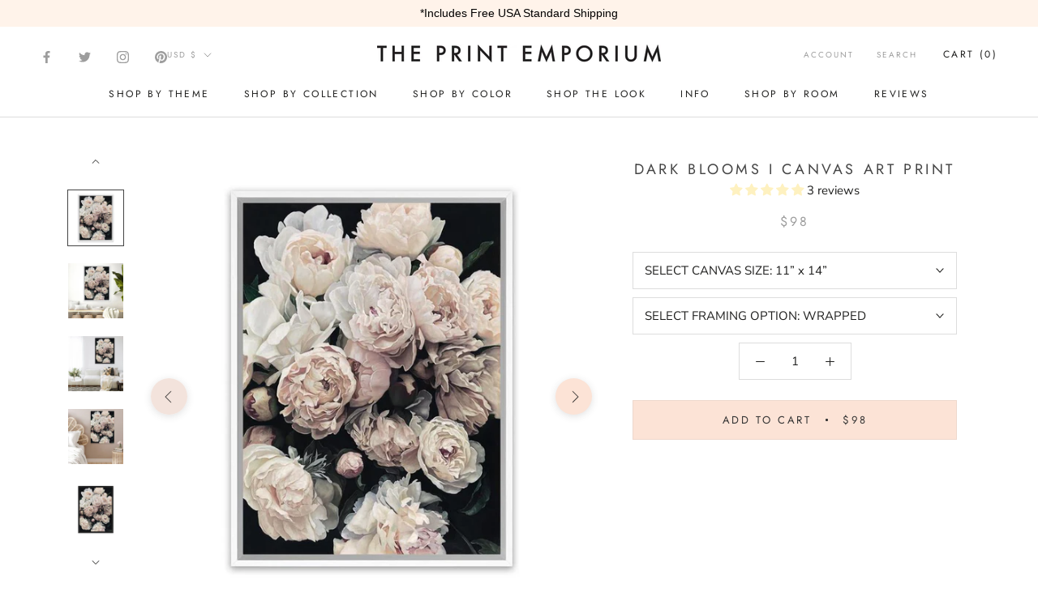

--- FILE ---
content_type: text/html; charset=utf-8
request_url: https://theprintemporium.com/products/dark-blooms-i-canvas
body_size: 58338
content:
<!doctype html>

<html class="no-js" lang="en">
  <head>
    <!-- Preconnect Domains -->
    <link rel="preconnect" href="https://cdn.shopify.com" crossorigin>
    <link rel="preconnect" href="https://fonts.shopify.com" crossorigin>
    <link rel="preconnect" href="https://connect.facebook.net">
    <link rel="preconnect" href="https://s.pinimg.com" crossorigin>
    <link rel="preconnect" href="https://d10lpsik1i8c69.cloudfront.net" crossorigin>
    <link rel="preconnect" href="https://www.googletagmanager.com" crossorigin>

    

      <link rel="alternate" hreflang="en-au" href="https://theprintemporium.com.au/products/dark-blooms-i-canvas" />
  <link rel="alternate" hreflang="en-us" href="https://theprintemporium.com/products/dark-blooms-i-canvas" />
  <link rel="alternate" hreflang="en-ca" href="https://theprintemporium.com/products/dark-blooms-i-canvas" />
  <link rel="alternate" hreflang="en-at" href="https://theprintemporium.com/products/dark-blooms-i-canvas" />
  <link rel="alternate" hreflang="x-default" href="https://theprintemporium.com/products/dark-blooms-i-canvas" />
    
    
    <meta name="facebook-domain-verification" content="46rsk7oy13x5s7twegs261luh01dw5" />
    
  
    <meta name="p:domain_verify" content="0bc5d7433f35424aad6d2134ebaeba2b"/>
  	<meta name="facebook-domain-verification" content="a6yp4erz6v1pynhd7oxq497y5gimte" />
	<meta name="google-site-verification" content="3CCdZhVgo5s3HchqXv9_7dtpl8Lj1dX85Fsa-0l82nc" />
    <meta name="google-site-verification" content="gLK6k0TOIXF1nBF73bDn0yHPcTNT9GnB8tq2BzXud6U" />
  
    <meta charset="utf-8"> 
    <meta http-equiv="X-UA-Compatible" content="IE=edge,chrome=1">
    <meta name="viewport" content="width=device-width, initial-scale=1.0, height=device-height, minimum-scale=1.0, maximum-scale=1.0">
    <meta name="theme-color" content="">

    <title>
      Buy Dark Blooms I Canvas Art Print | The Print Emporium®
    </title><meta name="description" content="Shop Dark Blooms I Canvas Wall Art Print, a floral &amp; botanical themed stretched canvas wall art print by The Print Emporium®. Hand painted by us and available for online purchase as a ready to hang stretched canvas print. Browse our bedroom or living room wall artist canvas artwork range. Free UPS Shipping in the USA!">

    <link rel="canonical" href="https://theprintemporium.com/products/dark-blooms-i-canvas"><link rel="shortcut icon" href="//theprintemporium.com/cdn/shop/files/favicon_96x.png?v=1645996079" type="image/png"><meta property="og:type" content="product">
  <meta property="og:title" content="Dark Blooms I Canvas Art Print"><meta property="og:image" content="http://theprintemporium.com/cdn/shop/products/dark-blooms-i-canvas-wall-art-print-floral-bedroom-decor-copyright-of-the-print-emporium-wall-art-prints.jpg?v=1679939214">
    <meta property="og:image:secure_url" content="https://theprintemporium.com/cdn/shop/products/dark-blooms-i-canvas-wall-art-print-floral-bedroom-decor-copyright-of-the-print-emporium-wall-art-prints.jpg?v=1679939214">
    <meta property="og:image:width" content="900">
    <meta property="og:image:height" content="900"><meta property="product:price:amount" content="98.00">
  <meta property="product:price:currency" content="USD"><meta property="og:description" content="Shop Dark Blooms I Canvas Wall Art Print, a floral &amp; botanical themed stretched canvas wall art print by The Print Emporium®. Hand painted by us and available for online purchase as a ready to hang stretched canvas print. Browse our bedroom or living room wall artist canvas artwork range. Free UPS Shipping in the USA!"><meta property="og:url" content="https://theprintemporium.com/products/dark-blooms-i-canvas">
<meta property="og:site_name" content="The Print Emporium"><meta name="twitter:card" content="summary"><meta name="twitter:title" content="Dark Blooms I Canvas Art Print">
  <meta name="twitter:description" content="Shop Dark Blooms I Canvas Art Print by The Print Emporium USA online store. This canvas print from our Premium print collection, was originally hand painted by us and is now available as a reproduction printed stretched and ready-to-hang canvas artwork. If you look up close you can see the original and incredible brush stroke detailing from our artist&#39;s brush. This artwork design is also available as a print on paper too, in addition to printed on canvas, and you will find this in our &#39;Art Prints&#39; collection or by searching for the print name in the SEARCH field. Read more about our product information and commonly asked questions below, and please get in touch with our friendly customer care team if you have any questions. All imagery and designs on this website are copyright protected by The Print Emporium">
  <meta name="twitter:image" content="https://theprintemporium.com/cdn/shop/products/dark-blooms-i-canvas-wall-art-print-floral-bedroom-decor-copyright-of-the-print-emporium-wall-art-prints_600x600_crop_center.jpg?v=1679939214">
    <style>
  @font-face {
  font-family: Jost;
  font-weight: 400;
  font-style: normal;
  font-display: fallback;
  src: url("//theprintemporium.com/cdn/fonts/jost/jost_n4.d47a1b6347ce4a4c9f437608011273009d91f2b7.woff2") format("woff2"),
       url("//theprintemporium.com/cdn/fonts/jost/jost_n4.791c46290e672b3f85c3d1c651ef2efa3819eadd.woff") format("woff");
}

  @font-face {
  font-family: "Nunito Sans";
  font-weight: 400;
  font-style: normal;
  font-display: fallback;
  src: url("//theprintemporium.com/cdn/fonts/nunito_sans/nunitosans_n4.0276fe080df0ca4e6a22d9cb55aed3ed5ba6b1da.woff2") format("woff2"),
       url("//theprintemporium.com/cdn/fonts/nunito_sans/nunitosans_n4.b4964bee2f5e7fd9c3826447e73afe2baad607b7.woff") format("woff");
}


  @font-face {
  font-family: "Nunito Sans";
  font-weight: 700;
  font-style: normal;
  font-display: fallback;
  src: url("//theprintemporium.com/cdn/fonts/nunito_sans/nunitosans_n7.25d963ed46da26098ebeab731e90d8802d989fa5.woff2") format("woff2"),
       url("//theprintemporium.com/cdn/fonts/nunito_sans/nunitosans_n7.d32e3219b3d2ec82285d3027bd673efc61a996c8.woff") format("woff");
}

  @font-face {
  font-family: "Nunito Sans";
  font-weight: 400;
  font-style: italic;
  font-display: fallback;
  src: url("//theprintemporium.com/cdn/fonts/nunito_sans/nunitosans_i4.6e408730afac1484cf297c30b0e67c86d17fc586.woff2") format("woff2"),
       url("//theprintemporium.com/cdn/fonts/nunito_sans/nunitosans_i4.c9b6dcbfa43622b39a5990002775a8381942ae38.woff") format("woff");
}

  @font-face {
  font-family: "Nunito Sans";
  font-weight: 700;
  font-style: italic;
  font-display: fallback;
  src: url("//theprintemporium.com/cdn/fonts/nunito_sans/nunitosans_i7.8c1124729eec046a321e2424b2acf328c2c12139.woff2") format("woff2"),
       url("//theprintemporium.com/cdn/fonts/nunito_sans/nunitosans_i7.af4cda04357273e0996d21184432bcb14651a64d.woff") format("woff");
}


  :root {
    --heading-font-family : Jost, sans-serif;
    --heading-font-weight : 400;
    --heading-font-style  : normal;

    --text-font-family : "Nunito Sans", sans-serif;
    --text-font-weight : 400;
    --text-font-style  : normal;

    --base-text-font-size   : 15px;
    --default-text-font-size: 14px;--background          : #ffffff;
    --background-rgb      : 255, 255, 255;
    --light-background    : #ffffff;
    --light-background-rgb: 255, 255, 255;
    --heading-color       : #454545;
    --text-color          : #1e1e1d;
    --text-color-rgb      : 30, 30, 29;
    --text-color-light    : #9d9d9d;
    --text-color-light-rgb: 157, 157, 157;
    --link-color          : #383838;
    --link-color-rgb      : 56, 56, 56;
    --border-color        : #dddddd;
    --border-color-rgb    : 221, 221, 221;

    --button-background    : #eed8cd;
    --button-background-rgb: 238, 216, 205;
    --button-text-color    : #333333;

    --header-background       : #ffffff;
    --header-heading-color    : #1e1e1d;
    --header-light-text-color : #9d9d9d;
    --header-border-color     : #dddddd;

    --footer-background    : #fce3d6;
    --footer-text-color    : #9d9d9d;
    --footer-heading-color : #353434;
    --footer-border-color  : #eed9cd;

    --navigation-background      : #ffffff;
    --navigation-background-rgb  : 255, 255, 255;
    --navigation-text-color      : #000000;
    --navigation-text-color-light: rgba(0, 0, 0, 0.5);
    --navigation-border-color    : rgba(0, 0, 0, 0.25);

    --newsletter-popup-background     : #f0cebf;
    --newsletter-popup-text-color     : #ffffff;
    --newsletter-popup-text-color-rgb : 255, 255, 255;

    --secondary-elements-background       : #eed8cd;
    --secondary-elements-background-rgb   : 238, 216, 205;
    --secondary-elements-text-color       : #353434;
    --secondary-elements-text-color-light : rgba(53, 52, 52, 0.5);
    --secondary-elements-border-color     : rgba(53, 52, 52, 0.25);

    --product-sale-price-color    : #f94c43;
    --product-sale-price-color-rgb: 249, 76, 67;

    /* Shopify related variables */
    --payment-terms-background-color: #ffffff;

    /* Products */

    --horizontal-spacing-four-products-per-row: 60px;
        --horizontal-spacing-two-products-per-row : 60px;

    --vertical-spacing-four-products-per-row: 60px;
        --vertical-spacing-two-products-per-row : 75px;

    /* Animation */
    --drawer-transition-timing: cubic-bezier(0.645, 0.045, 0.355, 1);
    --header-base-height: 80px; /* We set a default for browsers that do not support CSS variables */

    /* Cursors */
    --cursor-zoom-in-svg    : url(//theprintemporium.com/cdn/shop/t/18/assets/cursor-zoom-in.svg?v=174614733836777429241636302290);
    --cursor-zoom-in-2x-svg : url(//theprintemporium.com/cdn/shop/t/18/assets/cursor-zoom-in-2x.svg?v=165995047460875994171636302290);
  }
</style>

<script>
  // IE11 does not have support for CSS variables, so we have to polyfill them
  if (!(((window || {}).CSS || {}).supports && window.CSS.supports('(--a: 0)'))) {
    const script = document.createElement('script');
    script.type = 'text/javascript';
    script.src = 'https://cdn.jsdelivr.net/npm/css-vars-ponyfill@2';
    script.onload = function() {
      cssVars({});
    };

    document.getElementsByTagName('head')[0].appendChild(script);
  }
</script>

     
    
    
    <script>window.performance && window.performance.mark && window.performance.mark('shopify.content_for_header.start');</script><meta id="shopify-digital-wallet" name="shopify-digital-wallet" content="/4448714865/digital_wallets/dialog">
<meta name="shopify-checkout-api-token" content="e8ab56c882e96db62d4b7a8b68ccd76a">
<meta id="in-context-paypal-metadata" data-shop-id="4448714865" data-venmo-supported="false" data-environment="production" data-locale="en_US" data-paypal-v4="true" data-currency="USD">
<link rel="alternate" hreflang="x-default" href="https://theprintemporium.com/products/dark-blooms-i-canvas">
<link rel="alternate" hreflang="en" href="https://theprintemporium.com/products/dark-blooms-i-canvas">
<link rel="alternate" hreflang="en-CA" href="https://theprintemporium.com/en-ca/products/dark-blooms-i-canvas">
<link rel="alternate" type="application/json+oembed" href="https://theprintemporium.com/products/dark-blooms-i-canvas.oembed">
<script async="async" src="/checkouts/internal/preloads.js?locale=en-US"></script>
<link rel="preconnect" href="https://shop.app" crossorigin="anonymous">
<script async="async" src="https://shop.app/checkouts/internal/preloads.js?locale=en-US&shop_id=4448714865" crossorigin="anonymous"></script>
<script id="apple-pay-shop-capabilities" type="application/json">{"shopId":4448714865,"countryCode":"AU","currencyCode":"USD","merchantCapabilities":["supports3DS"],"merchantId":"gid:\/\/shopify\/Shop\/4448714865","merchantName":"The Print Emporium","requiredBillingContactFields":["postalAddress","email","phone"],"requiredShippingContactFields":["postalAddress","email","phone"],"shippingType":"shipping","supportedNetworks":["visa","masterCard","amex","jcb"],"total":{"type":"pending","label":"The Print Emporium","amount":"1.00"},"shopifyPaymentsEnabled":true,"supportsSubscriptions":true}</script>
<script id="shopify-features" type="application/json">{"accessToken":"e8ab56c882e96db62d4b7a8b68ccd76a","betas":["rich-media-storefront-analytics"],"domain":"theprintemporium.com","predictiveSearch":true,"shopId":4448714865,"locale":"en"}</script>
<script>var Shopify = Shopify || {};
Shopify.shop = "the-print-emporium-usa.myshopify.com";
Shopify.locale = "en";
Shopify.currency = {"active":"USD","rate":"1.0"};
Shopify.country = "US";
Shopify.theme = {"name":"Print Emporium - Shug v1.0","id":127393530030,"schema_name":"Prestige","schema_version":"4.14.2","theme_store_id":null,"role":"main"};
Shopify.theme.handle = "null";
Shopify.theme.style = {"id":null,"handle":null};
Shopify.cdnHost = "theprintemporium.com/cdn";
Shopify.routes = Shopify.routes || {};
Shopify.routes.root = "/";</script>
<script type="module">!function(o){(o.Shopify=o.Shopify||{}).modules=!0}(window);</script>
<script>!function(o){function n(){var o=[];function n(){o.push(Array.prototype.slice.apply(arguments))}return n.q=o,n}var t=o.Shopify=o.Shopify||{};t.loadFeatures=n(),t.autoloadFeatures=n()}(window);</script>
<script>
  window.ShopifyPay = window.ShopifyPay || {};
  window.ShopifyPay.apiHost = "shop.app\/pay";
  window.ShopifyPay.redirectState = null;
</script>
<script id="shop-js-analytics" type="application/json">{"pageType":"product"}</script>
<script defer="defer" async type="module" src="//theprintemporium.com/cdn/shopifycloud/shop-js/modules/v2/client.init-shop-cart-sync_BT-GjEfc.en.esm.js"></script>
<script defer="defer" async type="module" src="//theprintemporium.com/cdn/shopifycloud/shop-js/modules/v2/chunk.common_D58fp_Oc.esm.js"></script>
<script defer="defer" async type="module" src="//theprintemporium.com/cdn/shopifycloud/shop-js/modules/v2/chunk.modal_xMitdFEc.esm.js"></script>
<script type="module">
  await import("//theprintemporium.com/cdn/shopifycloud/shop-js/modules/v2/client.init-shop-cart-sync_BT-GjEfc.en.esm.js");
await import("//theprintemporium.com/cdn/shopifycloud/shop-js/modules/v2/chunk.common_D58fp_Oc.esm.js");
await import("//theprintemporium.com/cdn/shopifycloud/shop-js/modules/v2/chunk.modal_xMitdFEc.esm.js");

  window.Shopify.SignInWithShop?.initShopCartSync?.({"fedCMEnabled":true,"windoidEnabled":true});

</script>
<script>
  window.Shopify = window.Shopify || {};
  if (!window.Shopify.featureAssets) window.Shopify.featureAssets = {};
  window.Shopify.featureAssets['shop-js'] = {"shop-cart-sync":["modules/v2/client.shop-cart-sync_DZOKe7Ll.en.esm.js","modules/v2/chunk.common_D58fp_Oc.esm.js","modules/v2/chunk.modal_xMitdFEc.esm.js"],"init-fed-cm":["modules/v2/client.init-fed-cm_B6oLuCjv.en.esm.js","modules/v2/chunk.common_D58fp_Oc.esm.js","modules/v2/chunk.modal_xMitdFEc.esm.js"],"shop-cash-offers":["modules/v2/client.shop-cash-offers_D2sdYoxE.en.esm.js","modules/v2/chunk.common_D58fp_Oc.esm.js","modules/v2/chunk.modal_xMitdFEc.esm.js"],"shop-login-button":["modules/v2/client.shop-login-button_QeVjl5Y3.en.esm.js","modules/v2/chunk.common_D58fp_Oc.esm.js","modules/v2/chunk.modal_xMitdFEc.esm.js"],"pay-button":["modules/v2/client.pay-button_DXTOsIq6.en.esm.js","modules/v2/chunk.common_D58fp_Oc.esm.js","modules/v2/chunk.modal_xMitdFEc.esm.js"],"shop-button":["modules/v2/client.shop-button_DQZHx9pm.en.esm.js","modules/v2/chunk.common_D58fp_Oc.esm.js","modules/v2/chunk.modal_xMitdFEc.esm.js"],"avatar":["modules/v2/client.avatar_BTnouDA3.en.esm.js"],"init-windoid":["modules/v2/client.init-windoid_CR1B-cfM.en.esm.js","modules/v2/chunk.common_D58fp_Oc.esm.js","modules/v2/chunk.modal_xMitdFEc.esm.js"],"init-shop-for-new-customer-accounts":["modules/v2/client.init-shop-for-new-customer-accounts_C_vY_xzh.en.esm.js","modules/v2/client.shop-login-button_QeVjl5Y3.en.esm.js","modules/v2/chunk.common_D58fp_Oc.esm.js","modules/v2/chunk.modal_xMitdFEc.esm.js"],"init-shop-email-lookup-coordinator":["modules/v2/client.init-shop-email-lookup-coordinator_BI7n9ZSv.en.esm.js","modules/v2/chunk.common_D58fp_Oc.esm.js","modules/v2/chunk.modal_xMitdFEc.esm.js"],"init-shop-cart-sync":["modules/v2/client.init-shop-cart-sync_BT-GjEfc.en.esm.js","modules/v2/chunk.common_D58fp_Oc.esm.js","modules/v2/chunk.modal_xMitdFEc.esm.js"],"shop-toast-manager":["modules/v2/client.shop-toast-manager_DiYdP3xc.en.esm.js","modules/v2/chunk.common_D58fp_Oc.esm.js","modules/v2/chunk.modal_xMitdFEc.esm.js"],"init-customer-accounts":["modules/v2/client.init-customer-accounts_D9ZNqS-Q.en.esm.js","modules/v2/client.shop-login-button_QeVjl5Y3.en.esm.js","modules/v2/chunk.common_D58fp_Oc.esm.js","modules/v2/chunk.modal_xMitdFEc.esm.js"],"init-customer-accounts-sign-up":["modules/v2/client.init-customer-accounts-sign-up_iGw4briv.en.esm.js","modules/v2/client.shop-login-button_QeVjl5Y3.en.esm.js","modules/v2/chunk.common_D58fp_Oc.esm.js","modules/v2/chunk.modal_xMitdFEc.esm.js"],"shop-follow-button":["modules/v2/client.shop-follow-button_CqMgW2wH.en.esm.js","modules/v2/chunk.common_D58fp_Oc.esm.js","modules/v2/chunk.modal_xMitdFEc.esm.js"],"checkout-modal":["modules/v2/client.checkout-modal_xHeaAweL.en.esm.js","modules/v2/chunk.common_D58fp_Oc.esm.js","modules/v2/chunk.modal_xMitdFEc.esm.js"],"shop-login":["modules/v2/client.shop-login_D91U-Q7h.en.esm.js","modules/v2/chunk.common_D58fp_Oc.esm.js","modules/v2/chunk.modal_xMitdFEc.esm.js"],"lead-capture":["modules/v2/client.lead-capture_BJmE1dJe.en.esm.js","modules/v2/chunk.common_D58fp_Oc.esm.js","modules/v2/chunk.modal_xMitdFEc.esm.js"],"payment-terms":["modules/v2/client.payment-terms_Ci9AEqFq.en.esm.js","modules/v2/chunk.common_D58fp_Oc.esm.js","modules/v2/chunk.modal_xMitdFEc.esm.js"]};
</script>
<script>(function() {
  var isLoaded = false;
  function asyncLoad() {
    if (isLoaded) return;
    isLoaded = true;
    var urls = ["https:\/\/cdn.pickystory.com\/widget\/static\/js\/noop.js?shop=the-print-emporium-usa.myshopify.com","https:\/\/cdn.provesrc.com\/provesrc.js?apiKey=eyJhbGciOiJIUzI1NiIsInR5cCI6IkpXVCJ9.eyJhY2NvdW50SWQiOiI2MmYzNzdkOTM5Mjc0NjJhZGEwZmE5ODgiLCJpYXQiOjE2NjAxMjMwOTd9.2Bc93r7olDiMBp6dzOxA-p-RNKQsLQut1L1eE_2g1sg\u0026shop=the-print-emporium-usa.myshopify.com","https:\/\/gcb-app.herokuapp.com\/get_script\/b8b29038343a11edaec7dec8d58eb4f1.js?v=500073\u0026shop=the-print-emporium-usa.myshopify.com","https:\/\/cozycountryredirectiii.addons.business\/js\/eggbox\/6012\/script_750f5c9f11fe4e0dcaa1b9be324c2f4f.js?v=1\u0026sign=750f5c9f11fe4e0dcaa1b9be324c2f4f\u0026shop=the-print-emporium-usa.myshopify.com","https:\/\/cdn.hextom.com\/js\/quickannouncementbar.js?shop=the-print-emporium-usa.myshopify.com","https:\/\/cdn.hextom.com\/js\/ultimatesalesboost.js?shop=the-print-emporium-usa.myshopify.com","https:\/\/cdn.nfcube.com\/instafeed-f74b4cb5535ba6f3155ade205e0f1c17.js?shop=the-print-emporium-usa.myshopify.com","https:\/\/searchanise-ef84.kxcdn.com\/widgets\/shopify\/init.js?a=9f1o3F7L7o\u0026shop=the-print-emporium-usa.myshopify.com"];
    for (var i = 0; i < urls.length; i++) {
      var s = document.createElement('script');
      s.type = 'text/javascript';
      s.async = true;
      s.src = urls[i];
      var x = document.getElementsByTagName('script')[0];
      x.parentNode.insertBefore(s, x);
    }
  };
  if(window.attachEvent) {
    window.attachEvent('onload', asyncLoad);
  } else {
    window.addEventListener('load', asyncLoad, false);
  }
})();</script>
<script id="__st">var __st={"a":4448714865,"offset":39600,"reqid":"280fddd5-3ba8-4494-a110-ea6297651391-1769132528","pageurl":"theprintemporium.com\/products\/dark-blooms-i-canvas","u":"8ba4b251ff22","p":"product","rtyp":"product","rid":1531068285041};</script>
<script>window.ShopifyPaypalV4VisibilityTracking = true;</script>
<script id="captcha-bootstrap">!function(){'use strict';const t='contact',e='account',n='new_comment',o=[[t,t],['blogs',n],['comments',n],[t,'customer']],c=[[e,'customer_login'],[e,'guest_login'],[e,'recover_customer_password'],[e,'create_customer']],r=t=>t.map((([t,e])=>`form[action*='/${t}']:not([data-nocaptcha='true']) input[name='form_type'][value='${e}']`)).join(','),a=t=>()=>t?[...document.querySelectorAll(t)].map((t=>t.form)):[];function s(){const t=[...o],e=r(t);return a(e)}const i='password',u='form_key',d=['recaptcha-v3-token','g-recaptcha-response','h-captcha-response',i],f=()=>{try{return window.sessionStorage}catch{return}},m='__shopify_v',_=t=>t.elements[u];function p(t,e,n=!1){try{const o=window.sessionStorage,c=JSON.parse(o.getItem(e)),{data:r}=function(t){const{data:e,action:n}=t;return t[m]||n?{data:e,action:n}:{data:t,action:n}}(c);for(const[e,n]of Object.entries(r))t.elements[e]&&(t.elements[e].value=n);n&&o.removeItem(e)}catch(o){console.error('form repopulation failed',{error:o})}}const l='form_type',E='cptcha';function T(t){t.dataset[E]=!0}const w=window,h=w.document,L='Shopify',v='ce_forms',y='captcha';let A=!1;((t,e)=>{const n=(g='f06e6c50-85a8-45c8-87d0-21a2b65856fe',I='https://cdn.shopify.com/shopifycloud/storefront-forms-hcaptcha/ce_storefront_forms_captcha_hcaptcha.v1.5.2.iife.js',D={infoText:'Protected by hCaptcha',privacyText:'Privacy',termsText:'Terms'},(t,e,n)=>{const o=w[L][v],c=o.bindForm;if(c)return c(t,g,e,D).then(n);var r;o.q.push([[t,g,e,D],n]),r=I,A||(h.body.append(Object.assign(h.createElement('script'),{id:'captcha-provider',async:!0,src:r})),A=!0)});var g,I,D;w[L]=w[L]||{},w[L][v]=w[L][v]||{},w[L][v].q=[],w[L][y]=w[L][y]||{},w[L][y].protect=function(t,e){n(t,void 0,e),T(t)},Object.freeze(w[L][y]),function(t,e,n,w,h,L){const[v,y,A,g]=function(t,e,n){const i=e?o:[],u=t?c:[],d=[...i,...u],f=r(d),m=r(i),_=r(d.filter((([t,e])=>n.includes(e))));return[a(f),a(m),a(_),s()]}(w,h,L),I=t=>{const e=t.target;return e instanceof HTMLFormElement?e:e&&e.form},D=t=>v().includes(t);t.addEventListener('submit',(t=>{const e=I(t);if(!e)return;const n=D(e)&&!e.dataset.hcaptchaBound&&!e.dataset.recaptchaBound,o=_(e),c=g().includes(e)&&(!o||!o.value);(n||c)&&t.preventDefault(),c&&!n&&(function(t){try{if(!f())return;!function(t){const e=f();if(!e)return;const n=_(t);if(!n)return;const o=n.value;o&&e.removeItem(o)}(t);const e=Array.from(Array(32),(()=>Math.random().toString(36)[2])).join('');!function(t,e){_(t)||t.append(Object.assign(document.createElement('input'),{type:'hidden',name:u})),t.elements[u].value=e}(t,e),function(t,e){const n=f();if(!n)return;const o=[...t.querySelectorAll(`input[type='${i}']`)].map((({name:t})=>t)),c=[...d,...o],r={};for(const[a,s]of new FormData(t).entries())c.includes(a)||(r[a]=s);n.setItem(e,JSON.stringify({[m]:1,action:t.action,data:r}))}(t,e)}catch(e){console.error('failed to persist form',e)}}(e),e.submit())}));const S=(t,e)=>{t&&!t.dataset[E]&&(n(t,e.some((e=>e===t))),T(t))};for(const o of['focusin','change'])t.addEventListener(o,(t=>{const e=I(t);D(e)&&S(e,y())}));const B=e.get('form_key'),M=e.get(l),P=B&&M;t.addEventListener('DOMContentLoaded',(()=>{const t=y();if(P)for(const e of t)e.elements[l].value===M&&p(e,B);[...new Set([...A(),...v().filter((t=>'true'===t.dataset.shopifyCaptcha))])].forEach((e=>S(e,t)))}))}(h,new URLSearchParams(w.location.search),n,t,e,['guest_login'])})(!0,!0)}();</script>
<script integrity="sha256-4kQ18oKyAcykRKYeNunJcIwy7WH5gtpwJnB7kiuLZ1E=" data-source-attribution="shopify.loadfeatures" defer="defer" src="//theprintemporium.com/cdn/shopifycloud/storefront/assets/storefront/load_feature-a0a9edcb.js" crossorigin="anonymous"></script>
<script crossorigin="anonymous" defer="defer" src="//theprintemporium.com/cdn/shopifycloud/storefront/assets/shopify_pay/storefront-65b4c6d7.js?v=20250812"></script>
<script data-source-attribution="shopify.dynamic_checkout.dynamic.init">var Shopify=Shopify||{};Shopify.PaymentButton=Shopify.PaymentButton||{isStorefrontPortableWallets:!0,init:function(){window.Shopify.PaymentButton.init=function(){};var t=document.createElement("script");t.src="https://theprintemporium.com/cdn/shopifycloud/portable-wallets/latest/portable-wallets.en.js",t.type="module",document.head.appendChild(t)}};
</script>
<script data-source-attribution="shopify.dynamic_checkout.buyer_consent">
  function portableWalletsHideBuyerConsent(e){var t=document.getElementById("shopify-buyer-consent"),n=document.getElementById("shopify-subscription-policy-button");t&&n&&(t.classList.add("hidden"),t.setAttribute("aria-hidden","true"),n.removeEventListener("click",e))}function portableWalletsShowBuyerConsent(e){var t=document.getElementById("shopify-buyer-consent"),n=document.getElementById("shopify-subscription-policy-button");t&&n&&(t.classList.remove("hidden"),t.removeAttribute("aria-hidden"),n.addEventListener("click",e))}window.Shopify?.PaymentButton&&(window.Shopify.PaymentButton.hideBuyerConsent=portableWalletsHideBuyerConsent,window.Shopify.PaymentButton.showBuyerConsent=portableWalletsShowBuyerConsent);
</script>
<script data-source-attribution="shopify.dynamic_checkout.cart.bootstrap">document.addEventListener("DOMContentLoaded",(function(){function t(){return document.querySelector("shopify-accelerated-checkout-cart, shopify-accelerated-checkout")}if(t())Shopify.PaymentButton.init();else{new MutationObserver((function(e,n){t()&&(Shopify.PaymentButton.init(),n.disconnect())})).observe(document.body,{childList:!0,subtree:!0})}}));
</script>
<link id="shopify-accelerated-checkout-styles" rel="stylesheet" media="screen" href="https://theprintemporium.com/cdn/shopifycloud/portable-wallets/latest/accelerated-checkout-backwards-compat.css" crossorigin="anonymous">
<style id="shopify-accelerated-checkout-cart">
        #shopify-buyer-consent {
  margin-top: 1em;
  display: inline-block;
  width: 100%;
}

#shopify-buyer-consent.hidden {
  display: none;
}

#shopify-subscription-policy-button {
  background: none;
  border: none;
  padding: 0;
  text-decoration: underline;
  font-size: inherit;
  cursor: pointer;
}

#shopify-subscription-policy-button::before {
  box-shadow: none;
}

      </style>

<script>window.performance && window.performance.mark && window.performance.mark('shopify.content_for_header.end');</script>
    
    <link rel="preload" href="https://ajax.googleapis.com/ajax/libs/jquery/1.11.3/jquery.min.js" as="script">
    <link rel="preload" href="//theprintemporium.com/cdn/shop/t/18/assets/theme.css?v=63971539107220436321648323557" as="style">
    <link rel="preload" href="//theprintemporium.com/cdn/shop/t/18/assets/custom.css?v=89521247277909740211636302275" as="style">
    <link rel="preload" href="//theprintemporium.com/cdn/shop/t/18/assets/lazysizes.min.js?v=174358363404432586981636302276" as="script">
    <link rel="preload" href="https://polyfill-fastly.net/v3/polyfill.min.js?unknown=polyfill&features=fetch,Element.prototype.closest,Element.prototype.remove,Element.prototype.classList,Array.prototype.includes,Array.prototype.fill,Object.assign,CustomEvent,IntersectionObserver,IntersectionObserverEntry,URL" as="script">
    <link rel="preload" href="//theprintemporium.com/cdn/shop/t/18/assets/libs.min.js?v=26178543184394469741636302277" as="script">
    <link rel="preload" href="//theprintemporium.com/cdn/shop/t/18/assets/theme.min.js?v=90769953863000224281636302279" as="script">
    <link rel="preload" href="//theprintemporium.com/cdn/shop/t/18/assets/custom.js?v=27827377930545563981636302276" as="script">

    <link rel="stylesheet" href="//theprintemporium.com/cdn/shop/t/18/assets/theme.css?v=63971539107220436321648323557">
    <link rel="stylesheet" href="//theprintemporium.com/cdn/shop/t/18/assets/custom.css?v=89521247277909740211636302275">

    <script>// This allows to expose several variables to the global scope, to be used in scripts
      window.theme = {
        pageType: "product",
        moneyFormat: "${{amount}}",
        moneyWithCurrencyFormat: "${{amount}} USD",
        productImageSize: "square",
        searchMode: "product",
        showPageTransition: false,
        showElementStaggering: false,
        showImageZooming: false
      };

      window.routes = {
        rootUrl: "\/",
        rootUrlWithoutSlash: '',
        cartUrl: "\/cart",
        cartAddUrl: "\/cart\/add",
        cartChangeUrl: "\/cart\/change",
        searchUrl: "\/search",
        productRecommendationsUrl: "\/recommendations\/products"
      };

      window.languages = {
        cartAddNote: "In the box below, please list any shipping address notes in the box below",
        cartEditNote: "Edit Order Note",
        productImageLoadingError: "This image could not be loaded. Please try to reload the page.",
        productFormAddToCart: "Add to cart",
        productFormUnavailable: "Unavailable",
        productFormSoldOut: "Sold Out",
        shippingEstimatorOneResult: "1 option available:",
        shippingEstimatorMoreResults: "{{count}} options available:",
        shippingEstimatorNoResults: "No shipping could be found"
      };

      window.lazySizesConfig = {
        loadHidden: false,
        hFac: 0.5,
        expFactor: 2,
        ricTimeout: 150,
        lazyClass: 'Image--lazyLoad',
        loadingClass: 'Image--lazyLoading',
        loadedClass: 'Image--lazyLoaded'
      };

      document.documentElement.className = document.documentElement.className.replace('no-js', 'js');
      document.documentElement.style.setProperty('--window-height', window.innerHeight + 'px');

      // We do a quick detection of some features (we could use Modernizr but for so little...)
      (function() {
        document.documentElement.className += ((window.CSS && window.CSS.supports('(position: sticky) or (position: -webkit-sticky)')) ? ' supports-sticky' : ' no-supports-sticky');
        document.documentElement.className += (window.matchMedia('(-moz-touch-enabled: 1), (hover: none)')).matches ? ' no-supports-hover' : ' supports-hover';
      }());
    </script>
    
	<script src="https://ajax.googleapis.com/ajax/libs/jquery/1.11.3/jquery.min.js" defer></script>
    <script src="//theprintemporium.com/cdn/shop/t/18/assets/lazysizes.min.js?v=174358363404432586981636302276" async></script><script src="https://polyfill-fastly.net/v3/polyfill.min.js?unknown=polyfill&features=fetch,Element.prototype.closest,Element.prototype.remove,Element.prototype.classList,Array.prototype.includes,Array.prototype.fill,Object.assign,CustomEvent,IntersectionObserver,IntersectionObserverEntry,URL" defer></script>
    <script src="//theprintemporium.com/cdn/shop/t/18/assets/libs.min.js?v=26178543184394469741636302277" defer></script>
    <script src="//theprintemporium.com/cdn/shop/t/18/assets/theme.min.js?v=90769953863000224281636302279" defer></script>
    <script src="//theprintemporium.com/cdn/shop/t/18/assets/custom.js?v=27827377930545563981636302276" defer></script>
    <script>!function(e){if(!window.pintrk){window.pintrk=function (){window.pintrk.queue.push(Array.prototype.slice.call(arguments))};var n=window.pintrk;n.queue=[],n.version="3.0";var t=document.createElement("script");t.async=!0,t.src=e;var r=document.getElementsByTagName("script")[0]; r.parentNode.insertBefore(t,r)}}("https://s.pinimg.com/ct/core.js"); pintrk('load', '2613232385347',{em: 'e3b0c44298fc1c149afbf4c8996fb92427ae41e4649b934ca495991b7852b855',}); pintrk('page'); </script> <noscript> <img height="1" width="1" style="display:none;" alt="" src="https://ct.pinterest.com/v3/?tid=2613232385347&pd[em]=e3b0c44298fc1c149afbf4c8996fb92427ae41e4649b934ca495991b7852b855&noscript=1"/> </noscript>
	<script>
    
    
    
    
    var gsf_conversion_data = {page_type : 'product', event : 'view_item', data : {product_data : [{variant_id : 13722582974577, product_id : 1531068285041, name : "Dark Blooms I Canvas Art Print", price : "98.00", currency : "USD", sku : "TPE322-CA-11X14-NF", brand : "The Print Emporium", variant : "11” x 14” / WRAPPED", category : "PREMIUM CANVAS PRINT", quantity : "999" }], total_price : "98.00", shop_currency : "USD"}};
    
</script>
    
   
    <script type='text/javascript'> window.__lo_site_id=82766; (function(){var wa=document.createElement('script'); wa.type='text/javascript'; wa.async=true; wa.src='https://d10lpsik1i8c69.cloudfront.net/w.js'; var s=document.getElementsByTagName('script')[0]; s.parentNode.insertBefore(wa, s);})(); </script>
    <script>(function (){window.onpageshow=function(){if (window.theme.showPageTransition){var pageTransition=document.querySelector('.PageTransition'); if (pageTransition){pageTransition.style.visibility='visible'; pageTransition.style.opacity='0';}}}})// When the page is loaded from the cache, we have to reload the cart content document.documentElement.dispatchEvent(new CustomEvent('cart:refresh',{bubbles: true}));};})();</script>
    
  <script type="application/ld+json">
  {
    "@context": "http://schema.org",
    "@type": "Product",
    "offers": [{
          "@type": "Offer",
          "name": "11” x 14” \/ WRAPPED",
          "availability":"https://schema.org/InStock",
          "price": 98.0,
          "priceCurrency": "USD",
          "priceValidUntil": "2026-02-02","sku": "TPE322-CA-11X14-NF","url": "/products/dark-blooms-i-canvas?variant=13722582974577"
        },
{
          "@type": "Offer",
          "name": "11” x 14” \/ WHITE",
          "availability":"https://schema.org/InStock",
          "price": 154.0,
          "priceCurrency": "USD",
          "priceValidUntil": "2026-02-02","sku": "TPE322-CA-11X14-WHITE","url": "/products/dark-blooms-i-canvas?variant=13722583138417"
        },
{
          "@type": "Offer",
          "name": "11” x 14” \/ BLACK",
          "availability":"https://schema.org/InStock",
          "price": 154.0,
          "priceCurrency": "USD",
          "priceValidUntil": "2026-02-02","sku": "TPE322-CA-11X14-BLACK","url": "/products/dark-blooms-i-canvas?variant=13722583302257"
        },
{
          "@type": "Offer",
          "name": "12” x 16” \/ WRAPPED",
          "availability":"https://schema.org/InStock",
          "price": 128.0,
          "priceCurrency": "USD",
          "priceValidUntil": "2026-02-02","sku": "TPE322-CA-12X16-NF","url": "/products/dark-blooms-i-canvas?variant=13722583335025"
        },
{
          "@type": "Offer",
          "name": "12” x 16” \/ WHITE",
          "availability":"https://schema.org/InStock",
          "price": 198.0,
          "priceCurrency": "USD",
          "priceValidUntil": "2026-02-02","sku": "TPE322-CA-12X16-WHITE","url": "/products/dark-blooms-i-canvas?variant=13722583466097"
        },
{
          "@type": "Offer",
          "name": "12” x 16” \/ BLACK",
          "availability":"https://schema.org/InStock",
          "price": 198.0,
          "priceCurrency": "USD",
          "priceValidUntil": "2026-02-02","sku": "TPE322-CA-12X16-BLACK","url": "/products/dark-blooms-i-canvas?variant=13722583597169"
        },
{
          "@type": "Offer",
          "name": "16” x 20” \/ WRAPPED",
          "availability":"https://schema.org/InStock",
          "price": 142.0,
          "priceCurrency": "USD",
          "priceValidUntil": "2026-02-02","sku": "TPE322-CA-16X20-NF","url": "/products/dark-blooms-i-canvas?variant=13722583695473"
        },
{
          "@type": "Offer",
          "name": "16” x 20” \/ WHITE",
          "availability":"https://schema.org/InStock",
          "price": 238.0,
          "priceCurrency": "USD",
          "priceValidUntil": "2026-02-02","sku": "TPE322-CA-16X20-WHITE","url": "/products/dark-blooms-i-canvas?variant=13722583924849"
        },
{
          "@type": "Offer",
          "name": "16” x 20” \/ BLACK",
          "availability":"https://schema.org/InStock",
          "price": 238.0,
          "priceCurrency": "USD",
          "priceValidUntil": "2026-02-02","sku": "TPE322-CA-16X20-BLACK","url": "/products/dark-blooms-i-canvas?variant=13722584186993"
        },
{
          "@type": "Offer",
          "name": "18” x 24” \/ WRAPPED",
          "availability":"https://schema.org/InStock",
          "price": 168.0,
          "priceCurrency": "USD",
          "priceValidUntil": "2026-02-02","sku": "TPE322-CA-18X24-NF","url": "/products/dark-blooms-i-canvas?variant=13722584318065"
        },
{
          "@type": "Offer",
          "name": "18” x 24” \/ WHITE",
          "availability":"https://schema.org/InStock",
          "price": 264.0,
          "priceCurrency": "USD",
          "priceValidUntil": "2026-02-02","sku": "TPE322-CA-18X24-WHITE","url": "/products/dark-blooms-i-canvas?variant=13722584481905"
        },
{
          "@type": "Offer",
          "name": "18” x 24” \/ BLACK",
          "availability":"https://schema.org/InStock",
          "price": 264.0,
          "priceCurrency": "USD",
          "priceValidUntil": "2026-02-02","sku": "TPE322-CA-18X24-BLACK","url": "/products/dark-blooms-i-canvas?variant=13722584711281"
        },
{
          "@type": "Offer",
          "name": "24\" x 32\" \/ WRAPPED",
          "availability":"https://schema.org/InStock",
          "price": 198.0,
          "priceCurrency": "USD",
          "priceValidUntil": "2026-02-02","sku": "TPE322-CA-24X32-NF","url": "/products/dark-blooms-i-canvas?variant=13722584842353"
        },
{
          "@type": "Offer",
          "name": "30\" x 40\" \/ WRAPPED",
          "availability":"https://schema.org/InStock",
          "price": 298.0,
          "priceCurrency": "USD",
          "priceValidUntil": "2026-02-02","sku": "TPE322-CA-30X40-NF","url": "/products/dark-blooms-i-canvas?variant=13722584973425"
        },
{
          "@type": "Offer",
          "name": "40” x 50” \/ WRAPPED",
          "availability":"https://schema.org/InStock",
          "price": 424.0,
          "priceCurrency": "USD",
          "priceValidUntil": "2026-02-02","sku": "TPE322-CA-40X50-NF","url": "/products/dark-blooms-i-canvas?variant=20350480908401"
        },
{
          "@type": "Offer",
          "name": "24\" x 32\" \/ WHITE",
          "availability":"https://schema.org/InStock",
          "price": 358.0,
          "priceCurrency": "USD",
          "priceValidUntil": "2026-02-02","sku": "TPE322-CA-24X32-WHITE","url": "/products/dark-blooms-i-canvas?variant=13722585268337"
        },
{
          "@type": "Offer",
          "name": "30\" x 40\" \/ WHITE",
          "availability":"https://schema.org/InStock",
          "price": 448.0,
          "priceCurrency": "USD",
          "priceValidUntil": "2026-02-02","sku": "TPE322-CA-30X40-WHITE","url": "/products/dark-blooms-i-canvas?variant=13722585399409"
        },
{
          "@type": "Offer",
          "name": "40” x 50” \/ WHITE",
          "availability":"https://schema.org/InStock",
          "price": 668.0,
          "priceCurrency": "USD",
          "priceValidUntil": "2026-02-02","sku": "TPE322-CA-40X50-WHITE","url": "/products/dark-blooms-i-canvas?variant=20350481203313"
        },
{
          "@type": "Offer",
          "name": "24\" x 32\" \/ BLACK",
          "availability":"https://schema.org/InStock",
          "price": 358.0,
          "priceCurrency": "USD",
          "priceValidUntil": "2026-02-02","sku": "TPE322-CA-24X32-BLACK","url": "/products/dark-blooms-i-canvas?variant=13722585759857"
        },
{
          "@type": "Offer",
          "name": "30\" x 40\" \/ BLACK",
          "availability":"https://schema.org/InStock",
          "price": 448.0,
          "priceCurrency": "USD",
          "priceValidUntil": "2026-02-02","sku": "TPE322-CA-30X40-BLACK","url": "/products/dark-blooms-i-canvas?variant=13722585890929"
        },
{
          "@type": "Offer",
          "name": "40” x 50” \/ BLACK",
          "availability":"https://schema.org/InStock",
          "price": 668.0,
          "priceCurrency": "USD",
          "priceValidUntil": "2026-02-02","sku": "TPE322-CA-40X50-BLACK","url": "/products/dark-blooms-i-canvas?variant=20350481367153"
        }
],
    "brand": {
      "name": "The Print Emporium"
    },
    "name": "Dark Blooms I Canvas Art Print",
    "description": "\nShop Dark Blooms I Canvas Art Print by The Print Emporium USA online store. This canvas print from our Premium print collection, was originally hand painted by us and is now available as a reproduction printed stretched and ready-to-hang canvas artwork. If you look up close you can see the original and incredible brush stroke detailing from our artist's brush. This artwork design is also available as a print on paper too, in addition to printed on canvas, and you will find this in our 'Art Prints' collection or by searching for the print name in the SEARCH field. \n Read more about our product information and commonly asked questions below, and please get in touch with our friendly customer care team if you have any questions. All imagery and designs on this website are copyright protected by The Print Emporium © (all rights reserved).\n\nABOUT OUR CANVAS PRINTS\n\n\nWhat is a stretched canvas?Stretched Canvas is a ready-to-hang canvas print which is stretched (canvas fabric) on a hardwood frame.\n\nHand-stretched around a hardwood frame\nPigment-based inkjet printing on high-quality 1.5\" thick canvas\nAvailable in a broad range of sizes\n\n Please note there is no hanging kit supplied as it is not required. Simply hang the canvas on a nail or similar on the wooden frame for a flush finish with no gap between the wall and print. Each print therefore can be hung portrait or landscape as desired \n\n\n\n\n\n\nFRAMING INFO\n\n\nThere is a choice of adding a wooden shadow box frame in elegant black or white finish for a deluxe gallery look.\n\n\n\n\n\nSIZING\n\n\n\n11\" x 14\" x 1.5\" Stretched; 12.5\" x 15.5\" x 2\" With Box Frame\n12\" x 16\" x 1.5\" Stretched; 13.5\" x 17.5\" x 2\" With Box Frame\n\n16\" x 20\" x 1.5\" Stretched; 17.5\" x 21.5\" x 2\" With Box Frame\n\n18\" x 24\" x 1.5\" Stretched; 19.5\" x 25.5\" x 2\" With Box Frame\n\n24\" x 30\" x 1.5\" Stretched; 25.5\" x 31.5\" x 2\" With Box Frame\n\n24\" x 32\" x 1.5\" Stretched; 25.5\" x 33.5\" x 2\" With Box Frame\n\n30\" x 40\" x 1.5\" Stretched; 31.5\" x 41.5\" x 2\" With Box Frame\n\n40\" x 50\" x 1.5\" Stretched; 41.5\" x 51.5\" x 2\" With Box Frame\n\n\n\n\n\n\n\nSHIPPING\n\n\nWe partner with UPS to offer shipping for our stretched canvas art prints.\nWhat ship methods do you offer?All products can be shipped using one of the following standard shipping methods below.\n\nUPS Ground\n\nUPS Standard to Canada\n\n\n\n\n\n\n\nDO YOU SHIP INTERNATIONALLY?\n\n\nWe ship to USA addresses, and Canada. For our Australian website see HERE\n\n\n\n\nWILL I RECEIVE A TRACKING NUMBER # ONCE I PLACED AN ORDER?\n\n\nYou sure do! We will advise your tracking number and carrier info once your order is dispatched. And should you wish to track your order you simply go to the Order Status section under your account. Or email support@theprintemporium.com and we can happily help you out with any q's you may have.\n\n\n\n\nONCE I PLACED MY ORDER, CAN I CHANGE MY MIND?\n\n\nOnce an order is placed, it is usually sent to our warehouse right away, so generally once it is placed, we likely cannot change it as we may have started production! However feel free to email us to check if it is possible to do so. If you ever need to edit your shipping details just let us know as soon as possible so we can update your details if you have not already seen a shipping notification email.\n\n\n\n\nHOW LONG DOES IT TAKE?\n\n\n As we custom print and frame to order, for framed prints please allow 10-14 business days for us to custom print, frame then dispatch out from our USA warehouse.\n\n\n\n\n\nHOW DO I HANG THIS PRINT? \n\n\nOur stretched canvas prints do not arrive with hanging wire or similar as they sit flush against the wall without this. Simply hang your canvas on a nail or similar using the backing wooden frame. They can therefore be hung in any direction or orientation, as desired. Each framed print arrives in a protective carton box for safe transit to you.\n\n\n\n\n\nRETURNS\n\n\nAs all prints are custom made to order, therefore once an order is placed, it is not possible to be refunded for change of mind.\nWe will replace or return your item, however, if goods are delivered faulty, or not as clearly described on the website, or are different from a sample shown to you.\nOn the occasion you have received a damaged or incorrect item, please email us within 24 hours of the delivery of the goods to support@theprintemporium.com with a description and photos of the damage or issue, and for any damage in transit claims please email us photos of the packaging too (carton or tube) so we can discuss with you. We also need this if we are in turn to make any claim with our shipping partners.\nAll returns (due to damage or incorrect item that arrived to you) that we have authorized as a return, we will send you a prepaid returns label to send the item back to us, which must be received in original condition and packaging.\nPlease note, if your return does not meet our Returns Policy it shall be returned to you \u0026amp; you will be liable for the return postage cost. This also is the case for any goods returned to us without pre-authorization and return approval.\n\n\n\n\nMORE QUESTIONS?\n\n\nDidn't find the answer you were looking for? You might find the answer in our FAQ page.\nOr email support@theprintemporium.com\nAlternatively please send us a message via our CONTACT US page and we can happily help you out with any q's you may have.\n\n\n\n",
    "category": "PREMIUM CANVAS PRINT",
    "url": "/products/dark-blooms-i-canvas",
    "sku": "TPE322-CA-11X14-NF",
    "image": {
      "@type": "ImageObject",
      "url": "https://theprintemporium.com/cdn/shop/products/dark-blooms-i-canvas-wall-art-print-floral-bedroom-decor-copyright-of-the-print-emporium-wall-art-prints_1024x.jpg?v=1679939214",
      "image": "https://theprintemporium.com/cdn/shop/products/dark-blooms-i-canvas-wall-art-print-floral-bedroom-decor-copyright-of-the-print-emporium-wall-art-prints_1024x.jpg?v=1679939214",
      "name": "Shop Dark Blooms I Canvas Art Print-Black, Botanicals, Florals, Hamptons, Neutrals, Portrait, View All-framed wall decor artwork",
      "width": "1024",
      "height": "1024"
    }
  }
  </script>



  <script type="application/ld+json">
  {
    "@context": "http://schema.org",
    "@type": "BreadcrumbList",
  "itemListElement": [{
      "@type": "ListItem",
      "position": 1,
      "name": "Translation missing: en.general.breadcrumb.home",
      "item": "https://theprintemporium.com"
    },{
          "@type": "ListItem",
          "position": 2,
          "name": "Dark Blooms I Canvas Art Print",
          "item": "https://theprintemporium.com/products/dark-blooms-i-canvas"
        }]
  }
  </script>

  
  


    


<script>
    
    
    
    
    var gsf_conversion_data = {page_type : 'product', event : 'view_item', data : {product_data : [{variant_id : 13722582974577, product_id : 1531068285041, name : "Dark Blooms I Canvas Art Print", price : "98.00", currency : "USD", sku : "TPE322-CA-11X14-NF", brand : "The Print Emporium", variant : "11” x 14” / WRAPPED", category : "PREMIUM CANVAS PRINT", quantity : "999" }], total_price : "98.00", shop_currency : "USD"}};
    
</script>

  

  <!-- RedRetarget App Hook start -->
<link rel="dns-prefetch" href="https://trackifyx.redretarget.com">


<!-- HOOK JS-->

<meta name="tfx:tags" content=" Black,  Botanicals,  Bouquet,  Florals,  Hamptons,  Painted,  Pink,  Portrait,  View All, ">
<meta name="tfx:collections" content="Bedroom Wall Art Prints, Best Selling Art, Black Wall Art Prints, Floral & Botanical Prints, Hamptons & Fashion Prints, Hand Painted Canvas Prints, Living Room Wall Art Prints, Newly Listed Prints, Pink & Blush Prints, Shop All Prints, ">







<script id="tfx-cart">
    
    window.tfxCart = {"note":null,"attributes":{},"original_total_price":0,"total_price":0,"total_discount":0,"total_weight":0.0,"item_count":0,"items":[],"requires_shipping":false,"currency":"USD","items_subtotal_price":0,"cart_level_discount_applications":[],"checkout_charge_amount":0}
</script>



<script id="tfx-product">
    
    window.tfxProduct = {"id":1531068285041,"title":"Dark Blooms I Canvas Art Print","handle":"dark-blooms-i-canvas","description":"\u003cdiv class=\"ProductDescriptionContainer prodAccordionContent\" style=\"text-align: left;\" data-mce-style=\"text-align: left;\"\u003e\n\u003cp\u003e\u003cmeta charset=\"utf-8\"\u003e\u003cspan\u003eShop Dark Blooms I Canvas Art Print by The Print Emporium USA online store. This canvas print from our Premium print collection, was originally hand painted by us and is now available as a reproduction printed stretched and ready-to-hang canvas artwork. I\u003c\/span\u003e\u003cspan\u003ef you look up close you can see the original and incredible brush stroke detailing from our artist's brush. \u003c\/span\u003e\u003cspan\u003e\u003cbr\u003e\u003c\/span\u003e\u003cbr\u003e\u003cspan\u003eThis artwork design is also available as a print on paper too, in addition to printed on canvas, and you will find this in our 'Art Prints' collection or by searching for the print name in the SEARCH field. \u003c\/span\u003e\u003c\/p\u003e\n\u003cp\u003e\u003cspan\u003e\u003cmeta charset=\"utf-8\"\u003e Read more about our product information and commonly asked questions below, and please get in touch with our friendly customer care team if you have any questions. All imagery and designs on this website are copyright protected by The Print Emporium © (all rights reserved).\u003c\/span\u003e\u003c\/p\u003e\n\u003cdiv class=\"Collapsible\"\u003e\n\u003cbutton data-action=\"toggle-collapsible\" class=\"Collapsible__Button Heading\"\u003eABOUT OUR CANVAS PRINTS\u003c\/button\u003e\n\u003cdiv class=\"Collapsible__Inner\"\u003e\n\u003cdiv class=\"Collapsible__Content\"\u003e\n\u003cstrong data-mce-fragment=\"1\"\u003eWhat is a stretched canvas?\u003c\/strong\u003e\u003cbr data-mce-fragment=\"1\"\u003e\u003cbr data-mce-fragment=\"1\"\u003eStretched Canvas is a ready-to-hang canvas print which is stretched (canvas fabric) on \u003cspan data-mce-fragment=\"1\"\u003ea hardwood frame.\u003c\/span\u003e\u003cbr\u003e\n\u003cul\u003e\n\u003cli\u003eHand-stretched around a hardwood frame\u003c\/li\u003e\n\u003cli\u003ePigment-based inkjet printing on high-quality 1.5\" thick canvas\u003c\/li\u003e\n\u003cli\u003eAvailable in a broad range of sizes\u003c\/li\u003e\n\u003cli\u003e\n\u003cmeta charset=\"utf-8\"\u003e \u003cspan\u003ePlease note there is no hanging kit supplied as it is not required. Simply hang the canvas on a nail or similar on the wooden frame for a flush finish with no gap between the wall and print. Each print therefore can be hung portrait or landscape as desired \u003c\/span\u003e\n\u003c\/li\u003e\n\u003c\/ul\u003e\n\u003c\/div\u003e\n\u003c\/div\u003e\n\u003c\/div\u003e\n\u003cdiv class=\"Collapsible\"\u003e\n\u003cbutton data-action=\"toggle-collapsible\" class=\"Collapsible__Button Heading\"\u003eFRAMING INFO\u003cspan class=\"Collapsible__Plus\"\u003e\u003c\/span\u003e\u003c\/button\u003e\n\u003cdiv class=\"Collapsible__Inner\"\u003e\n\u003cdiv class=\"Collapsible__Content\"\u003e\n\u003cbr\u003e\u003cspan\u003eThere is a choice of adding a wooden shadow box frame in elegant black or white finish for a deluxe gallery look.\u003c\/span\u003e\n\u003cul\u003e\u003c\/ul\u003e\n\u003c\/div\u003e\n\u003c\/div\u003e\n\u003c\/div\u003e\n\u003cdiv class=\"Collapsible\"\u003e\n\u003cbutton data-action=\"toggle-collapsible\" class=\"Collapsible__Button Heading\"\u003eSIZING\u003cspan class=\"Collapsible__Plus\"\u003e\u003c\/span\u003e\u003c\/button\u003e\n\u003cdiv class=\"Collapsible__Inner\"\u003e\n\u003cdiv class=\"Collapsible_Content\"\u003e\n\u003cul data-stringify-type=\"unordered-list\" class=\"p-rich_text_list p-rich_text_list__bullet\" data-indent=\"0\" data-mce-fragment=\"1\"\u003e\n\u003cli\u003e11\" x 14\" x 1.5\" Stretched; 12.5\" x 15.5\" x 2\" With Box Frame\u003c\/li\u003e\n\u003cli\u003e12\" x 16\" x 1.5\" \u003cspan data-mce-fragment=\"1\"\u003eStretched; 13.5\" x 17.5\" x 2\" With Box Frame\u003c\/span\u003e\n\u003c\/li\u003e\n\u003cli\u003e16\" x 20\" x 1.5\" \u003cspan data-mce-fragment=\"1\"\u003eStretched; 17.5\" x 21.5\" x 2\" With Box Frame\u003c\/span\u003e\n\u003c\/li\u003e\n\u003cli\u003e18\" x 24\" x 1.5\" \u003cspan data-mce-fragment=\"1\"\u003eStretched; 19.5\" x 25.5\" x 2\" With Box Frame\u003c\/span\u003e\n\u003c\/li\u003e\n\u003cli\u003e24\" x 30\" x 1.5\" \u003cspan data-mce-fragment=\"1\"\u003eStretched; 25.5\" x 31.5\" x 2\" With Box Frame\u003c\/span\u003e\n\u003c\/li\u003e\n\u003cli\u003e24\" x 32\" x 1.5\" \u003cspan data-mce-fragment=\"1\"\u003eStretched; 25.5\" x 33.5\" x 2\" With Box Frame\u003c\/span\u003e\n\u003c\/li\u003e\n\u003cli\u003e30\" x 40\" x 1.5\" \u003cspan data-mce-fragment=\"1\"\u003eStretched; 31.5\" x 41.5\" x 2\" With Box Frame\u003c\/span\u003e\n\u003c\/li\u003e\n\u003cli\u003e40\" x 50\" x 1.5\" \u003cspan data-mce-fragment=\"1\"\u003eStretched; 41.5\" x 51.5\" x 2\" With Box Frame\u003c\/span\u003e\n\u003c\/li\u003e\n\u003c\/ul\u003e\n\u003cul\u003e\u003c\/ul\u003e\n\u003c\/div\u003e\n\u003c\/div\u003e\n\u003c\/div\u003e\n\u003cdiv class=\"Collapsible\"\u003e\n\u003cbutton data-action=\"toggle-collapsible\" class=\"Collapsible__Button Heading\"\u003eSHIPPING\u003cspan class=\"Collapsible__Plus\"\u003e\u003c\/span\u003e\u003c\/button\u003e\n\u003cdiv class=\"Collapsible__Inner\"\u003e\n\u003cdiv class=\"Collapsible__Content\"\u003e\n\u003cp\u003e\u003cmeta charset=\"utf-8\"\u003e\u003cspan data-mce-fragment=\"1\"\u003eWe partner with UPS to offer shipping for our stretched canvas art prints.\u003c\/span\u003e\u003cbr data-mce-fragment=\"1\"\u003e\u003cbr\u003e\u003c\/p\u003e\n\u003cp\u003e\u003cstrong\u003eWhat ship methods do you offer?\u003cbr\u003e\u003cbr\u003e\u003c\/strong\u003eAll products can be shipped using one of the following standard shipping methods below.\u003c\/p\u003e\n\u003cul\u003e\n\u003cli\u003eUPS Ground\u003cbr\u003e\n\u003c\/li\u003e\n\u003cli\u003eUPS Standard to Canada\u003cbr\u003e\n\u003c\/li\u003e\n\u003c\/ul\u003e\n\u003cul\u003e\u003c\/ul\u003e\n\u003c\/div\u003e\n\u003c\/div\u003e\n\u003c\/div\u003e\n\u003cdiv class=\"Collapsible\"\u003e\n\u003cbutton data-action=\"toggle-collapsible\" class=\"Collapsible__Button Heading\"\u003eDO YOU SHIP INTERNATIONALLY?\u003cspan class=\"Collapsible__Plus\"\u003e\u003c\/span\u003e\u003c\/button\u003e\n\u003cdiv class=\"Collapsible__Inner\"\u003e\n\u003cdiv class=\"Collapsible__Content\"\u003e\n\u003cp\u003e\u003cspan\u003eWe ship to USA addresses, and Canada. For our Australian website see \u003c\/span\u003e\u003ca href=\"https:\/\/theprintemporium.com.au\/\"\u003eHERE\u003c\/a\u003e\u003c\/p\u003e\n\u003c\/div\u003e\n\u003c\/div\u003e\n\u003c\/div\u003e\n\u003cdiv class=\"Collapsible\"\u003e\n\u003cbutton data-action=\"toggle-collapsible\" class=\"Collapsible__Button Heading\"\u003eWILL I RECEIVE A TRACKING NUMBER # ONCE I PLACED AN ORDER?\u003cspan class=\"Collapsible__Plus\"\u003e\u003c\/span\u003e\u003c\/button\u003e\n\u003cdiv class=\"Collapsible__Inner\"\u003e\n\u003cdiv class=\"Collapsible__Content\"\u003e\n\u003cp\u003e\u003cspan style=\"font-weight: 400;\" data-mce-style=\"font-weight: 400;\"\u003eYou sure do! We will advise your tracking number and carrier info once your order is dispatched. And should you wish to track your order you simply go to the Order Status section under your account. Or email\u003cspan\u003e \u003c\/span\u003e\u003c\/span\u003e\u003cspan\u003esupport@theprintemporium.com and we can happily help you out with any q's you may have.\u003c\/span\u003e\u003c\/p\u003e\n\u003c\/div\u003e\n\u003c\/div\u003e\n\u003c\/div\u003e\n\u003cdiv class=\"Collapsible\"\u003e\n\u003cbutton data-action=\"toggle-collapsible\" class=\"Collapsible__Button Heading\"\u003eONCE I PLACED MY ORDER, CAN I CHANGE MY MIND?\u003cspan class=\"Collapsible__Plus\"\u003e\u003c\/span\u003e\u003c\/button\u003e\n\u003cdiv class=\"Collapsible__Inner\"\u003e\n\u003cdiv class=\"Collapsible__Content\"\u003e\n\u003cp\u003e\u003cspan\u003eOnce an order is placed, it is usually sent to our warehouse right away, so generally once it is placed, we likely cannot change it as we may have started production! However feel free to email us to check if it is possible to do so. If you ever need to edit your shipping details just let us know as soon as possible so we can update your details if you have not already seen a shipping notification email.\u003c\/span\u003e\u003c\/p\u003e\n\u003c\/div\u003e\n\u003c\/div\u003e\n\u003c\/div\u003e\n\u003cdiv class=\"Collapsible\"\u003e\n\u003cbutton data-action=\"toggle-collapsible\" class=\"Collapsible__Button Heading\"\u003eHOW LONG DOES IT TAKE?\u003cspan class=\"Collapsible__Plus\"\u003e\u003c\/span\u003e\u003c\/button\u003e\n\u003cdiv class=\"Collapsible__Inner\"\u003e\n\u003cdiv class=\"Collapsible__Content\"\u003e\n\u003cp\u003e\u003cspan style=\"font-weight: 400;\" data-mce-style=\"font-weight: 400;\"\u003e As we custom print and frame to order, for framed prints please allow 10-14 business days for us to custom print, frame then dispatch out from our USA warehouse.\u003c\/span\u003e\u003c\/p\u003e\n\u003cp\u003e\u003cspan style=\"font-weight: 400;\" data-mce-style=\"font-weight: 400;\"\u003e\u003c\/span\u003e\u003c\/p\u003e\n\u003c\/div\u003e\n\u003c\/div\u003e\n\u003c\/div\u003e\n\u003cdiv class=\"Collapsible\"\u003e\n\u003cbutton data-action=\"toggle-collapsible\" class=\"Collapsible__Button Heading\"\u003eHOW DO I HANG THIS PRINT? \u003cspan class=\"Collapsible__Plus\"\u003e\u003c\/span\u003e\u003c\/button\u003e\n\u003cdiv class=\"Collapsible__Inner\"\u003e\n\u003cdiv class=\"Collapsible__Content\"\u003e\n\u003cp\u003e\u003cspan\u003e\u003cmeta charset=\"utf-8\"\u003eOur stretched canvas prints do not arrive with hanging wire or similar as they sit flush against the wall without this. Simply hang your canvas on a nail or similar using the backing wooden frame. They can therefore be hung in any direction or orientation, as desired. Each framed print arrives in a protective carton box for safe transit to you.\u003c\/span\u003e\u003c\/p\u003e\n\n\u003c\/div\u003e\n\u003c\/div\u003e\n\u003c\/div\u003e\n\u003cdiv class=\"Collapsible\"\u003e\n\u003cbutton data-action=\"toggle-collapsible\" class=\"Collapsible__Button Heading\"\u003eRETURNS\u003cspan class=\"Collapsible__Plus\"\u003e\u003c\/span\u003e\u003c\/button\u003e\n\u003cdiv class=\"Collapsible__Inner\"\u003e\n\u003cdiv class=\"Collapsible__Content\"\u003e\n\u003cp\u003e\u003cspan style=\"font-weight: 400;\" data-mce-style=\"font-weight: 400;\"\u003eAs all prints are custom made to order, therefore once an order is placed, it is\u003cspan\u003e \u003c\/span\u003e\u003c\/span\u003enot\u003cspan style=\"font-weight: 400;\" data-mce-style=\"font-weight: 400;\"\u003e\u003cspan\u003e \u003c\/span\u003epossible to be refunded for change of mind.\u003c\/span\u003e\u003c\/p\u003e\n\u003cp\u003e\u003cspan style=\"font-weight: 400;\" data-mce-style=\"font-weight: 400;\"\u003eWe will replace or return your item, however, if goods are delivered faulty, or not as clearly described on the website, or are different from a sample shown to you.\u003c\/span\u003e\u003c\/p\u003e\n\u003cp\u003e\u003cspan style=\"font-weight: 400;\" data-mce-style=\"font-weight: 400;\"\u003eOn the occasion you have received a damaged or incorrect item, please email us within 24 hours of the delivery of the goods to \u003c\/span\u003e\u003cstrong\u003esupport@theprintemporium.com\u003c\/strong\u003e with a description and photos of the damage or issue, and for any damage in transit claims please email us photos of the packaging too (carton or tube) so we can discuss with you. We also need this if we are in turn to make any claim with our shipping partners.\u003c\/p\u003e\n\u003cp\u003e\u003cspan style=\"font-weight: 400;\" data-mce-style=\"font-weight: 400;\"\u003eAll returns (due to damage or incorrect item that arrived to you) that we have authorized as a return, we will send you a prepaid returns label to send the item back to us, which must be received in original condition and packaging.\u003c\/span\u003e\u003c\/p\u003e\n\u003cp\u003e\u003cspan style=\"font-weight: 400;\" data-mce-style=\"font-weight: 400;\"\u003ePlease note, if your return does not meet our Returns Policy it shall be returned to you \u0026amp; you will be liable for the return postage cost. This also is the case for any goods returned to us without pre-authorization and return approval.\u003c\/span\u003e\u003c\/p\u003e\n\u003c\/div\u003e\n\u003c\/div\u003e\n\u003c\/div\u003e\n\u003cdiv class=\"Collapsible\"\u003e\n\u003cbutton data-action=\"toggle-collapsible\" class=\"Collapsible__Button Heading\"\u003eMORE QUESTIONS?\u003cspan class=\"Collapsible__Plus\"\u003e\u003c\/span\u003e\u003c\/button\u003e\n\u003cdiv class=\"Collapsible__Inner\"\u003e\n\u003cdiv class=\"Collapsible__Content\"\u003e\n\u003cp\u003e\u003cspan\u003eDidn't find the answer you were looking for? You might find the answer in our \u003c\/span\u003e\u003ca href=\"https:\/\/theprintemporium.com\/pages\/faq\" data-sk=\"tooltip_parent\" data-stringify-link=\"https:\/\/theprintemporium.com.au\/pages\/faq\" class=\"c-link\" delay=\"150\" target=\"_blank\"\u003eFAQ page.\u003c\/a\u003e\u003c\/p\u003e\n\u003cp\u003e\u003cspan\u003eOr email \u003cmeta charset=\"utf-8\"\u003esupport@theprintemporium.com\u003c\/span\u003e\u003c\/p\u003e\n\u003cp\u003e\u003cspan\u003eAlternatively please send us a message via our \u003c\/span\u003e\u003ca href=\"https:\/\/theprintemporium.com\/pages\/contact\"\u003eCONTACT US\u003c\/a\u003e\u003cspan\u003e page and we can happily help you out with any q's you may have.\u003c\/span\u003e\u003cbr\u003e\u003c\/p\u003e\n\u003c\/div\u003e\n\u003c\/div\u003e\n\u003c\/div\u003e\n\u003c\/div\u003e","published_at":"2020-11-05T15:09:57+11:00","created_at":"2018-09-15T22:09:06+10:00","vendor":"The Print Emporium","type":"PREMIUM CANVAS PRINT","tags":["Black","Botanicals","Bouquet","Florals","Hamptons","Painted","Pink","Portrait","View All"],"price":9800,"price_min":9800,"price_max":66800,"available":true,"price_varies":true,"compare_at_price":null,"compare_at_price_min":0,"compare_at_price_max":0,"compare_at_price_varies":false,"variants":[{"id":13722582974577,"title":"11” x 14” \/ WRAPPED","option1":"11” x 14”","option2":"WRAPPED","option3":null,"sku":"TPE322-CA-11X14-NF","requires_shipping":true,"taxable":true,"featured_image":{"id":22924035424430,"product_id":1531068285041,"position":6,"created_at":"2020-12-06T08:07:58+11:00","updated_at":"2023-03-28T04:46:59+11:00","alt":"Shop Dark Blooms I Canvas Art Print-Black, Botanicals, Florals, Hamptons, Neutrals, Portrait, View All-framed wall decor artwork","width":900,"height":900,"src":"\/\/theprintemporium.com\/cdn\/shop\/products\/dark-blooms-i-canvas-wall-art-print-floral-bedroom-decor-copyright-of-the-print-emporium-wall-art-prints-4.jpg?v=1679939219","variant_ids":[13722582974577,13722583335025,13722583695473,13722584318065,13722584842353,13722584973425,20350480908401]},"available":true,"name":"Dark Blooms I Canvas Art Print - 11” x 14” \/ WRAPPED","public_title":"11” x 14” \/ WRAPPED","options":["11” x 14”","WRAPPED"],"price":9800,"weight":2000,"compare_at_price":null,"inventory_management":"shopify","barcode":null,"featured_media":{"alt":"Shop Dark Blooms I Canvas Art Print-Black, Botanicals, Florals, Hamptons, Neutrals, Portrait, View All-framed wall decor artwork","id":15094552723630,"position":6,"preview_image":{"aspect_ratio":1.0,"height":900,"width":900,"src":"\/\/theprintemporium.com\/cdn\/shop\/products\/dark-blooms-i-canvas-wall-art-print-floral-bedroom-decor-copyright-of-the-print-emporium-wall-art-prints-4.jpg?v=1679939219"}},"requires_selling_plan":false,"selling_plan_allocations":[]},{"id":13722583138417,"title":"11” x 14” \/ WHITE","option1":"11” x 14”","option2":"WHITE","option3":null,"sku":"TPE322-CA-11X14-WHITE","requires_shipping":true,"taxable":true,"featured_image":{"id":22924034212014,"product_id":1531068285041,"position":1,"created_at":"2020-12-06T08:07:43+11:00","updated_at":"2023-03-28T04:46:54+11:00","alt":"Shop Dark Blooms I Canvas Art Print-Black, Botanicals, Florals, Hamptons, Neutrals, Portrait, View All-framed wall decor artwork","width":900,"height":900,"src":"\/\/theprintemporium.com\/cdn\/shop\/products\/dark-blooms-i-canvas-wall-art-print-floral-bedroom-decor-copyright-of-the-print-emporium-wall-art-prints.jpg?v=1679939214","variant_ids":[13722583138417,13722583466097,13722583924849,13722584481905,13722585268337,13722585399409,20350481203313]},"available":true,"name":"Dark Blooms I Canvas Art Print - 11” x 14” \/ WHITE","public_title":"11” x 14” \/ WHITE","options":["11” x 14”","WHITE"],"price":15400,"weight":2000,"compare_at_price":null,"inventory_management":"shopify","barcode":null,"featured_media":{"alt":"Shop Dark Blooms I Canvas Art Print-Black, Botanicals, Florals, Hamptons, Neutrals, Portrait, View All-framed wall decor artwork","id":15094551511214,"position":1,"preview_image":{"aspect_ratio":1.0,"height":900,"width":900,"src":"\/\/theprintemporium.com\/cdn\/shop\/products\/dark-blooms-i-canvas-wall-art-print-floral-bedroom-decor-copyright-of-the-print-emporium-wall-art-prints.jpg?v=1679939214"}},"requires_selling_plan":false,"selling_plan_allocations":[]},{"id":13722583302257,"title":"11” x 14” \/ BLACK","option1":"11” x 14”","option2":"BLACK","option3":null,"sku":"TPE322-CA-11X14-BLACK","requires_shipping":true,"taxable":true,"featured_image":{"id":22924035915950,"product_id":1531068285041,"position":5,"created_at":"2020-12-06T08:08:09+11:00","updated_at":"2023-03-28T04:46:58+11:00","alt":"Shop Dark Blooms I Canvas Art Print-Black, Botanicals, Florals, Hamptons, Neutrals, Portrait, View All-framed wall decor artwork","width":900,"height":900,"src":"\/\/theprintemporium.com\/cdn\/shop\/products\/dark-blooms-i-canvas-wall-art-print-floral-bedroom-decor-copyright-of-the-print-emporium-wall-art-prints-6.jpg?v=1679939218","variant_ids":[13722583302257,13722583597169,13722584186993,13722584711281,13722585759857,13722585890929,20350481367153]},"available":true,"name":"Dark Blooms I Canvas Art Print - 11” x 14” \/ BLACK","public_title":"11” x 14” \/ BLACK","options":["11” x 14”","BLACK"],"price":15400,"weight":2000,"compare_at_price":null,"inventory_management":"shopify","barcode":null,"featured_media":{"alt":"Shop Dark Blooms I Canvas Art Print-Black, Botanicals, Florals, Hamptons, Neutrals, Portrait, View All-framed wall decor artwork","id":15094553247918,"position":5,"preview_image":{"aspect_ratio":1.0,"height":900,"width":900,"src":"\/\/theprintemporium.com\/cdn\/shop\/products\/dark-blooms-i-canvas-wall-art-print-floral-bedroom-decor-copyright-of-the-print-emporium-wall-art-prints-6.jpg?v=1679939218"}},"requires_selling_plan":false,"selling_plan_allocations":[]},{"id":13722583335025,"title":"12” x 16” \/ WRAPPED","option1":"12” x 16”","option2":"WRAPPED","option3":null,"sku":"TPE322-CA-12X16-NF","requires_shipping":true,"taxable":true,"featured_image":{"id":22924035424430,"product_id":1531068285041,"position":6,"created_at":"2020-12-06T08:07:58+11:00","updated_at":"2023-03-28T04:46:59+11:00","alt":"Shop Dark Blooms I Canvas Art Print-Black, Botanicals, Florals, Hamptons, Neutrals, Portrait, View All-framed wall decor artwork","width":900,"height":900,"src":"\/\/theprintemporium.com\/cdn\/shop\/products\/dark-blooms-i-canvas-wall-art-print-floral-bedroom-decor-copyright-of-the-print-emporium-wall-art-prints-4.jpg?v=1679939219","variant_ids":[13722582974577,13722583335025,13722583695473,13722584318065,13722584842353,13722584973425,20350480908401]},"available":true,"name":"Dark Blooms I Canvas Art Print - 12” x 16” \/ WRAPPED","public_title":"12” x 16” \/ WRAPPED","options":["12” x 16”","WRAPPED"],"price":12800,"weight":2000,"compare_at_price":null,"inventory_management":"shopify","barcode":null,"featured_media":{"alt":"Shop Dark Blooms I Canvas Art Print-Black, Botanicals, Florals, Hamptons, Neutrals, Portrait, View All-framed wall decor artwork","id":15094552723630,"position":6,"preview_image":{"aspect_ratio":1.0,"height":900,"width":900,"src":"\/\/theprintemporium.com\/cdn\/shop\/products\/dark-blooms-i-canvas-wall-art-print-floral-bedroom-decor-copyright-of-the-print-emporium-wall-art-prints-4.jpg?v=1679939219"}},"requires_selling_plan":false,"selling_plan_allocations":[]},{"id":13722583466097,"title":"12” x 16” \/ WHITE","option1":"12” x 16”","option2":"WHITE","option3":null,"sku":"TPE322-CA-12X16-WHITE","requires_shipping":true,"taxable":true,"featured_image":{"id":22924034212014,"product_id":1531068285041,"position":1,"created_at":"2020-12-06T08:07:43+11:00","updated_at":"2023-03-28T04:46:54+11:00","alt":"Shop Dark Blooms I Canvas Art Print-Black, Botanicals, Florals, Hamptons, Neutrals, Portrait, View All-framed wall decor artwork","width":900,"height":900,"src":"\/\/theprintemporium.com\/cdn\/shop\/products\/dark-blooms-i-canvas-wall-art-print-floral-bedroom-decor-copyright-of-the-print-emporium-wall-art-prints.jpg?v=1679939214","variant_ids":[13722583138417,13722583466097,13722583924849,13722584481905,13722585268337,13722585399409,20350481203313]},"available":true,"name":"Dark Blooms I Canvas Art Print - 12” x 16” \/ WHITE","public_title":"12” x 16” \/ WHITE","options":["12” x 16”","WHITE"],"price":19800,"weight":2000,"compare_at_price":null,"inventory_management":"shopify","barcode":null,"featured_media":{"alt":"Shop Dark Blooms I Canvas Art Print-Black, Botanicals, Florals, Hamptons, Neutrals, Portrait, View All-framed wall decor artwork","id":15094551511214,"position":1,"preview_image":{"aspect_ratio":1.0,"height":900,"width":900,"src":"\/\/theprintemporium.com\/cdn\/shop\/products\/dark-blooms-i-canvas-wall-art-print-floral-bedroom-decor-copyright-of-the-print-emporium-wall-art-prints.jpg?v=1679939214"}},"requires_selling_plan":false,"selling_plan_allocations":[]},{"id":13722583597169,"title":"12” x 16” \/ BLACK","option1":"12” x 16”","option2":"BLACK","option3":null,"sku":"TPE322-CA-12X16-BLACK","requires_shipping":true,"taxable":true,"featured_image":{"id":22924035915950,"product_id":1531068285041,"position":5,"created_at":"2020-12-06T08:08:09+11:00","updated_at":"2023-03-28T04:46:58+11:00","alt":"Shop Dark Blooms I Canvas Art Print-Black, Botanicals, Florals, Hamptons, Neutrals, Portrait, View All-framed wall decor artwork","width":900,"height":900,"src":"\/\/theprintemporium.com\/cdn\/shop\/products\/dark-blooms-i-canvas-wall-art-print-floral-bedroom-decor-copyright-of-the-print-emporium-wall-art-prints-6.jpg?v=1679939218","variant_ids":[13722583302257,13722583597169,13722584186993,13722584711281,13722585759857,13722585890929,20350481367153]},"available":true,"name":"Dark Blooms I Canvas Art Print - 12” x 16” \/ BLACK","public_title":"12” x 16” \/ BLACK","options":["12” x 16”","BLACK"],"price":19800,"weight":2000,"compare_at_price":null,"inventory_management":"shopify","barcode":null,"featured_media":{"alt":"Shop Dark Blooms I Canvas Art Print-Black, Botanicals, Florals, Hamptons, Neutrals, Portrait, View All-framed wall decor artwork","id":15094553247918,"position":5,"preview_image":{"aspect_ratio":1.0,"height":900,"width":900,"src":"\/\/theprintemporium.com\/cdn\/shop\/products\/dark-blooms-i-canvas-wall-art-print-floral-bedroom-decor-copyright-of-the-print-emporium-wall-art-prints-6.jpg?v=1679939218"}},"requires_selling_plan":false,"selling_plan_allocations":[]},{"id":13722583695473,"title":"16” x 20” \/ WRAPPED","option1":"16” x 20”","option2":"WRAPPED","option3":null,"sku":"TPE322-CA-16X20-NF","requires_shipping":true,"taxable":true,"featured_image":{"id":22924035424430,"product_id":1531068285041,"position":6,"created_at":"2020-12-06T08:07:58+11:00","updated_at":"2023-03-28T04:46:59+11:00","alt":"Shop Dark Blooms I Canvas Art Print-Black, Botanicals, Florals, Hamptons, Neutrals, Portrait, View All-framed wall decor artwork","width":900,"height":900,"src":"\/\/theprintemporium.com\/cdn\/shop\/products\/dark-blooms-i-canvas-wall-art-print-floral-bedroom-decor-copyright-of-the-print-emporium-wall-art-prints-4.jpg?v=1679939219","variant_ids":[13722582974577,13722583335025,13722583695473,13722584318065,13722584842353,13722584973425,20350480908401]},"available":true,"name":"Dark Blooms I Canvas Art Print - 16” x 20” \/ WRAPPED","public_title":"16” x 20” \/ WRAPPED","options":["16” x 20”","WRAPPED"],"price":14200,"weight":2000,"compare_at_price":null,"inventory_management":"shopify","barcode":null,"featured_media":{"alt":"Shop Dark Blooms I Canvas Art Print-Black, Botanicals, Florals, Hamptons, Neutrals, Portrait, View All-framed wall decor artwork","id":15094552723630,"position":6,"preview_image":{"aspect_ratio":1.0,"height":900,"width":900,"src":"\/\/theprintemporium.com\/cdn\/shop\/products\/dark-blooms-i-canvas-wall-art-print-floral-bedroom-decor-copyright-of-the-print-emporium-wall-art-prints-4.jpg?v=1679939219"}},"requires_selling_plan":false,"selling_plan_allocations":[]},{"id":13722583924849,"title":"16” x 20” \/ WHITE","option1":"16” x 20”","option2":"WHITE","option3":null,"sku":"TPE322-CA-16X20-WHITE","requires_shipping":true,"taxable":true,"featured_image":{"id":22924034212014,"product_id":1531068285041,"position":1,"created_at":"2020-12-06T08:07:43+11:00","updated_at":"2023-03-28T04:46:54+11:00","alt":"Shop Dark Blooms I Canvas Art Print-Black, Botanicals, Florals, Hamptons, Neutrals, Portrait, View All-framed wall decor artwork","width":900,"height":900,"src":"\/\/theprintemporium.com\/cdn\/shop\/products\/dark-blooms-i-canvas-wall-art-print-floral-bedroom-decor-copyright-of-the-print-emporium-wall-art-prints.jpg?v=1679939214","variant_ids":[13722583138417,13722583466097,13722583924849,13722584481905,13722585268337,13722585399409,20350481203313]},"available":true,"name":"Dark Blooms I Canvas Art Print - 16” x 20” \/ WHITE","public_title":"16” x 20” \/ WHITE","options":["16” x 20”","WHITE"],"price":23800,"weight":2000,"compare_at_price":null,"inventory_management":"shopify","barcode":null,"featured_media":{"alt":"Shop Dark Blooms I Canvas Art Print-Black, Botanicals, Florals, Hamptons, Neutrals, Portrait, View All-framed wall decor artwork","id":15094551511214,"position":1,"preview_image":{"aspect_ratio":1.0,"height":900,"width":900,"src":"\/\/theprintemporium.com\/cdn\/shop\/products\/dark-blooms-i-canvas-wall-art-print-floral-bedroom-decor-copyright-of-the-print-emporium-wall-art-prints.jpg?v=1679939214"}},"requires_selling_plan":false,"selling_plan_allocations":[]},{"id":13722584186993,"title":"16” x 20” \/ BLACK","option1":"16” x 20”","option2":"BLACK","option3":null,"sku":"TPE322-CA-16X20-BLACK","requires_shipping":true,"taxable":true,"featured_image":{"id":22924035915950,"product_id":1531068285041,"position":5,"created_at":"2020-12-06T08:08:09+11:00","updated_at":"2023-03-28T04:46:58+11:00","alt":"Shop Dark Blooms I Canvas Art Print-Black, Botanicals, Florals, Hamptons, Neutrals, Portrait, View All-framed wall decor artwork","width":900,"height":900,"src":"\/\/theprintemporium.com\/cdn\/shop\/products\/dark-blooms-i-canvas-wall-art-print-floral-bedroom-decor-copyright-of-the-print-emporium-wall-art-prints-6.jpg?v=1679939218","variant_ids":[13722583302257,13722583597169,13722584186993,13722584711281,13722585759857,13722585890929,20350481367153]},"available":true,"name":"Dark Blooms I Canvas Art Print - 16” x 20” \/ BLACK","public_title":"16” x 20” \/ BLACK","options":["16” x 20”","BLACK"],"price":23800,"weight":2000,"compare_at_price":null,"inventory_management":"shopify","barcode":null,"featured_media":{"alt":"Shop Dark Blooms I Canvas Art Print-Black, Botanicals, Florals, Hamptons, Neutrals, Portrait, View All-framed wall decor artwork","id":15094553247918,"position":5,"preview_image":{"aspect_ratio":1.0,"height":900,"width":900,"src":"\/\/theprintemporium.com\/cdn\/shop\/products\/dark-blooms-i-canvas-wall-art-print-floral-bedroom-decor-copyright-of-the-print-emporium-wall-art-prints-6.jpg?v=1679939218"}},"requires_selling_plan":false,"selling_plan_allocations":[]},{"id":13722584318065,"title":"18” x 24” \/ WRAPPED","option1":"18” x 24”","option2":"WRAPPED","option3":null,"sku":"TPE322-CA-18X24-NF","requires_shipping":true,"taxable":true,"featured_image":{"id":22924035424430,"product_id":1531068285041,"position":6,"created_at":"2020-12-06T08:07:58+11:00","updated_at":"2023-03-28T04:46:59+11:00","alt":"Shop Dark Blooms I Canvas Art Print-Black, Botanicals, Florals, Hamptons, Neutrals, Portrait, View All-framed wall decor artwork","width":900,"height":900,"src":"\/\/theprintemporium.com\/cdn\/shop\/products\/dark-blooms-i-canvas-wall-art-print-floral-bedroom-decor-copyright-of-the-print-emporium-wall-art-prints-4.jpg?v=1679939219","variant_ids":[13722582974577,13722583335025,13722583695473,13722584318065,13722584842353,13722584973425,20350480908401]},"available":true,"name":"Dark Blooms I Canvas Art Print - 18” x 24” \/ WRAPPED","public_title":"18” x 24” \/ WRAPPED","options":["18” x 24”","WRAPPED"],"price":16800,"weight":2000,"compare_at_price":null,"inventory_management":"shopify","barcode":null,"featured_media":{"alt":"Shop Dark Blooms I Canvas Art Print-Black, Botanicals, Florals, Hamptons, Neutrals, Portrait, View All-framed wall decor artwork","id":15094552723630,"position":6,"preview_image":{"aspect_ratio":1.0,"height":900,"width":900,"src":"\/\/theprintemporium.com\/cdn\/shop\/products\/dark-blooms-i-canvas-wall-art-print-floral-bedroom-decor-copyright-of-the-print-emporium-wall-art-prints-4.jpg?v=1679939219"}},"requires_selling_plan":false,"selling_plan_allocations":[]},{"id":13722584481905,"title":"18” x 24” \/ WHITE","option1":"18” x 24”","option2":"WHITE","option3":null,"sku":"TPE322-CA-18X24-WHITE","requires_shipping":true,"taxable":true,"featured_image":{"id":22924034212014,"product_id":1531068285041,"position":1,"created_at":"2020-12-06T08:07:43+11:00","updated_at":"2023-03-28T04:46:54+11:00","alt":"Shop Dark Blooms I Canvas Art Print-Black, Botanicals, Florals, Hamptons, Neutrals, Portrait, View All-framed wall decor artwork","width":900,"height":900,"src":"\/\/theprintemporium.com\/cdn\/shop\/products\/dark-blooms-i-canvas-wall-art-print-floral-bedroom-decor-copyright-of-the-print-emporium-wall-art-prints.jpg?v=1679939214","variant_ids":[13722583138417,13722583466097,13722583924849,13722584481905,13722585268337,13722585399409,20350481203313]},"available":true,"name":"Dark Blooms I Canvas Art Print - 18” x 24” \/ WHITE","public_title":"18” x 24” \/ WHITE","options":["18” x 24”","WHITE"],"price":26400,"weight":2000,"compare_at_price":null,"inventory_management":"shopify","barcode":null,"featured_media":{"alt":"Shop Dark Blooms I Canvas Art Print-Black, Botanicals, Florals, Hamptons, Neutrals, Portrait, View All-framed wall decor artwork","id":15094551511214,"position":1,"preview_image":{"aspect_ratio":1.0,"height":900,"width":900,"src":"\/\/theprintemporium.com\/cdn\/shop\/products\/dark-blooms-i-canvas-wall-art-print-floral-bedroom-decor-copyright-of-the-print-emporium-wall-art-prints.jpg?v=1679939214"}},"requires_selling_plan":false,"selling_plan_allocations":[]},{"id":13722584711281,"title":"18” x 24” \/ BLACK","option1":"18” x 24”","option2":"BLACK","option3":null,"sku":"TPE322-CA-18X24-BLACK","requires_shipping":true,"taxable":true,"featured_image":{"id":22924035915950,"product_id":1531068285041,"position":5,"created_at":"2020-12-06T08:08:09+11:00","updated_at":"2023-03-28T04:46:58+11:00","alt":"Shop Dark Blooms I Canvas Art Print-Black, Botanicals, Florals, Hamptons, Neutrals, Portrait, View All-framed wall decor artwork","width":900,"height":900,"src":"\/\/theprintemporium.com\/cdn\/shop\/products\/dark-blooms-i-canvas-wall-art-print-floral-bedroom-decor-copyright-of-the-print-emporium-wall-art-prints-6.jpg?v=1679939218","variant_ids":[13722583302257,13722583597169,13722584186993,13722584711281,13722585759857,13722585890929,20350481367153]},"available":true,"name":"Dark Blooms I Canvas Art Print - 18” x 24” \/ BLACK","public_title":"18” x 24” \/ BLACK","options":["18” x 24”","BLACK"],"price":26400,"weight":2000,"compare_at_price":null,"inventory_management":"shopify","barcode":null,"featured_media":{"alt":"Shop Dark Blooms I Canvas Art Print-Black, Botanicals, Florals, Hamptons, Neutrals, Portrait, View All-framed wall decor artwork","id":15094553247918,"position":5,"preview_image":{"aspect_ratio":1.0,"height":900,"width":900,"src":"\/\/theprintemporium.com\/cdn\/shop\/products\/dark-blooms-i-canvas-wall-art-print-floral-bedroom-decor-copyright-of-the-print-emporium-wall-art-prints-6.jpg?v=1679939218"}},"requires_selling_plan":false,"selling_plan_allocations":[]},{"id":13722584842353,"title":"24\" x 32\" \/ WRAPPED","option1":"24\" x 32\"","option2":"WRAPPED","option3":null,"sku":"TPE322-CA-24X32-NF","requires_shipping":true,"taxable":true,"featured_image":{"id":22924035424430,"product_id":1531068285041,"position":6,"created_at":"2020-12-06T08:07:58+11:00","updated_at":"2023-03-28T04:46:59+11:00","alt":"Shop Dark Blooms I Canvas Art Print-Black, Botanicals, Florals, Hamptons, Neutrals, Portrait, View All-framed wall decor artwork","width":900,"height":900,"src":"\/\/theprintemporium.com\/cdn\/shop\/products\/dark-blooms-i-canvas-wall-art-print-floral-bedroom-decor-copyright-of-the-print-emporium-wall-art-prints-4.jpg?v=1679939219","variant_ids":[13722582974577,13722583335025,13722583695473,13722584318065,13722584842353,13722584973425,20350480908401]},"available":true,"name":"Dark Blooms I Canvas Art Print - 24\" x 32\" \/ WRAPPED","public_title":"24\" x 32\" \/ WRAPPED","options":["24\" x 32\"","WRAPPED"],"price":19800,"weight":2000,"compare_at_price":null,"inventory_management":"shopify","barcode":null,"featured_media":{"alt":"Shop Dark Blooms I Canvas Art Print-Black, Botanicals, Florals, Hamptons, Neutrals, Portrait, View All-framed wall decor artwork","id":15094552723630,"position":6,"preview_image":{"aspect_ratio":1.0,"height":900,"width":900,"src":"\/\/theprintemporium.com\/cdn\/shop\/products\/dark-blooms-i-canvas-wall-art-print-floral-bedroom-decor-copyright-of-the-print-emporium-wall-art-prints-4.jpg?v=1679939219"}},"requires_selling_plan":false,"selling_plan_allocations":[]},{"id":13722584973425,"title":"30\" x 40\" \/ WRAPPED","option1":"30\" x 40\"","option2":"WRAPPED","option3":null,"sku":"TPE322-CA-30X40-NF","requires_shipping":true,"taxable":true,"featured_image":{"id":22924035424430,"product_id":1531068285041,"position":6,"created_at":"2020-12-06T08:07:58+11:00","updated_at":"2023-03-28T04:46:59+11:00","alt":"Shop Dark Blooms I Canvas Art Print-Black, Botanicals, Florals, Hamptons, Neutrals, Portrait, View All-framed wall decor artwork","width":900,"height":900,"src":"\/\/theprintemporium.com\/cdn\/shop\/products\/dark-blooms-i-canvas-wall-art-print-floral-bedroom-decor-copyright-of-the-print-emporium-wall-art-prints-4.jpg?v=1679939219","variant_ids":[13722582974577,13722583335025,13722583695473,13722584318065,13722584842353,13722584973425,20350480908401]},"available":true,"name":"Dark Blooms I Canvas Art Print - 30\" x 40\" \/ WRAPPED","public_title":"30\" x 40\" \/ WRAPPED","options":["30\" x 40\"","WRAPPED"],"price":29800,"weight":2000,"compare_at_price":null,"inventory_management":"shopify","barcode":null,"featured_media":{"alt":"Shop Dark Blooms I Canvas Art Print-Black, Botanicals, Florals, Hamptons, Neutrals, Portrait, View All-framed wall decor artwork","id":15094552723630,"position":6,"preview_image":{"aspect_ratio":1.0,"height":900,"width":900,"src":"\/\/theprintemporium.com\/cdn\/shop\/products\/dark-blooms-i-canvas-wall-art-print-floral-bedroom-decor-copyright-of-the-print-emporium-wall-art-prints-4.jpg?v=1679939219"}},"requires_selling_plan":false,"selling_plan_allocations":[]},{"id":20350480908401,"title":"40” x 50” \/ WRAPPED","option1":"40” x 50”","option2":"WRAPPED","option3":null,"sku":"TPE322-CA-40X50-NF","requires_shipping":true,"taxable":true,"featured_image":{"id":22924035424430,"product_id":1531068285041,"position":6,"created_at":"2020-12-06T08:07:58+11:00","updated_at":"2023-03-28T04:46:59+11:00","alt":"Shop Dark Blooms I Canvas Art Print-Black, Botanicals, Florals, Hamptons, Neutrals, Portrait, View All-framed wall decor artwork","width":900,"height":900,"src":"\/\/theprintemporium.com\/cdn\/shop\/products\/dark-blooms-i-canvas-wall-art-print-floral-bedroom-decor-copyright-of-the-print-emporium-wall-art-prints-4.jpg?v=1679939219","variant_ids":[13722582974577,13722583335025,13722583695473,13722584318065,13722584842353,13722584973425,20350480908401]},"available":true,"name":"Dark Blooms I Canvas Art Print - 40” x 50” \/ WRAPPED","public_title":"40” x 50” \/ WRAPPED","options":["40” x 50”","WRAPPED"],"price":42400,"weight":2000,"compare_at_price":null,"inventory_management":"shopify","barcode":null,"featured_media":{"alt":"Shop Dark Blooms I Canvas Art Print-Black, Botanicals, Florals, Hamptons, Neutrals, Portrait, View All-framed wall decor artwork","id":15094552723630,"position":6,"preview_image":{"aspect_ratio":1.0,"height":900,"width":900,"src":"\/\/theprintemporium.com\/cdn\/shop\/products\/dark-blooms-i-canvas-wall-art-print-floral-bedroom-decor-copyright-of-the-print-emporium-wall-art-prints-4.jpg?v=1679939219"}},"requires_selling_plan":false,"selling_plan_allocations":[]},{"id":13722585268337,"title":"24\" x 32\" \/ WHITE","option1":"24\" x 32\"","option2":"WHITE","option3":null,"sku":"TPE322-CA-24X32-WHITE","requires_shipping":true,"taxable":true,"featured_image":{"id":22924034212014,"product_id":1531068285041,"position":1,"created_at":"2020-12-06T08:07:43+11:00","updated_at":"2023-03-28T04:46:54+11:00","alt":"Shop Dark Blooms I Canvas Art Print-Black, Botanicals, Florals, Hamptons, Neutrals, Portrait, View All-framed wall decor artwork","width":900,"height":900,"src":"\/\/theprintemporium.com\/cdn\/shop\/products\/dark-blooms-i-canvas-wall-art-print-floral-bedroom-decor-copyright-of-the-print-emporium-wall-art-prints.jpg?v=1679939214","variant_ids":[13722583138417,13722583466097,13722583924849,13722584481905,13722585268337,13722585399409,20350481203313]},"available":true,"name":"Dark Blooms I Canvas Art Print - 24\" x 32\" \/ WHITE","public_title":"24\" x 32\" \/ WHITE","options":["24\" x 32\"","WHITE"],"price":35800,"weight":2000,"compare_at_price":null,"inventory_management":"shopify","barcode":null,"featured_media":{"alt":"Shop Dark Blooms I Canvas Art Print-Black, Botanicals, Florals, Hamptons, Neutrals, Portrait, View All-framed wall decor artwork","id":15094551511214,"position":1,"preview_image":{"aspect_ratio":1.0,"height":900,"width":900,"src":"\/\/theprintemporium.com\/cdn\/shop\/products\/dark-blooms-i-canvas-wall-art-print-floral-bedroom-decor-copyright-of-the-print-emporium-wall-art-prints.jpg?v=1679939214"}},"requires_selling_plan":false,"selling_plan_allocations":[]},{"id":13722585399409,"title":"30\" x 40\" \/ WHITE","option1":"30\" x 40\"","option2":"WHITE","option3":null,"sku":"TPE322-CA-30X40-WHITE","requires_shipping":true,"taxable":true,"featured_image":{"id":22924034212014,"product_id":1531068285041,"position":1,"created_at":"2020-12-06T08:07:43+11:00","updated_at":"2023-03-28T04:46:54+11:00","alt":"Shop Dark Blooms I Canvas Art Print-Black, Botanicals, Florals, Hamptons, Neutrals, Portrait, View All-framed wall decor artwork","width":900,"height":900,"src":"\/\/theprintemporium.com\/cdn\/shop\/products\/dark-blooms-i-canvas-wall-art-print-floral-bedroom-decor-copyright-of-the-print-emporium-wall-art-prints.jpg?v=1679939214","variant_ids":[13722583138417,13722583466097,13722583924849,13722584481905,13722585268337,13722585399409,20350481203313]},"available":true,"name":"Dark Blooms I Canvas Art Print - 30\" x 40\" \/ WHITE","public_title":"30\" x 40\" \/ WHITE","options":["30\" x 40\"","WHITE"],"price":44800,"weight":2000,"compare_at_price":null,"inventory_management":"shopify","barcode":null,"featured_media":{"alt":"Shop Dark Blooms I Canvas Art Print-Black, Botanicals, Florals, Hamptons, Neutrals, Portrait, View All-framed wall decor artwork","id":15094551511214,"position":1,"preview_image":{"aspect_ratio":1.0,"height":900,"width":900,"src":"\/\/theprintemporium.com\/cdn\/shop\/products\/dark-blooms-i-canvas-wall-art-print-floral-bedroom-decor-copyright-of-the-print-emporium-wall-art-prints.jpg?v=1679939214"}},"requires_selling_plan":false,"selling_plan_allocations":[]},{"id":20350481203313,"title":"40” x 50” \/ WHITE","option1":"40” x 50”","option2":"WHITE","option3":null,"sku":"TPE322-CA-40X50-WHITE","requires_shipping":true,"taxable":true,"featured_image":{"id":22924034212014,"product_id":1531068285041,"position":1,"created_at":"2020-12-06T08:07:43+11:00","updated_at":"2023-03-28T04:46:54+11:00","alt":"Shop Dark Blooms I Canvas Art Print-Black, Botanicals, Florals, Hamptons, Neutrals, Portrait, View All-framed wall decor artwork","width":900,"height":900,"src":"\/\/theprintemporium.com\/cdn\/shop\/products\/dark-blooms-i-canvas-wall-art-print-floral-bedroom-decor-copyright-of-the-print-emporium-wall-art-prints.jpg?v=1679939214","variant_ids":[13722583138417,13722583466097,13722583924849,13722584481905,13722585268337,13722585399409,20350481203313]},"available":true,"name":"Dark Blooms I Canvas Art Print - 40” x 50” \/ WHITE","public_title":"40” x 50” \/ WHITE","options":["40” x 50”","WHITE"],"price":66800,"weight":2000,"compare_at_price":null,"inventory_management":"shopify","barcode":null,"featured_media":{"alt":"Shop Dark Blooms I Canvas Art Print-Black, Botanicals, Florals, Hamptons, Neutrals, Portrait, View All-framed wall decor artwork","id":15094551511214,"position":1,"preview_image":{"aspect_ratio":1.0,"height":900,"width":900,"src":"\/\/theprintemporium.com\/cdn\/shop\/products\/dark-blooms-i-canvas-wall-art-print-floral-bedroom-decor-copyright-of-the-print-emporium-wall-art-prints.jpg?v=1679939214"}},"requires_selling_plan":false,"selling_plan_allocations":[]},{"id":13722585759857,"title":"24\" x 32\" \/ BLACK","option1":"24\" x 32\"","option2":"BLACK","option3":null,"sku":"TPE322-CA-24X32-BLACK","requires_shipping":true,"taxable":true,"featured_image":{"id":22924035915950,"product_id":1531068285041,"position":5,"created_at":"2020-12-06T08:08:09+11:00","updated_at":"2023-03-28T04:46:58+11:00","alt":"Shop Dark Blooms I Canvas Art Print-Black, Botanicals, Florals, Hamptons, Neutrals, Portrait, View All-framed wall decor artwork","width":900,"height":900,"src":"\/\/theprintemporium.com\/cdn\/shop\/products\/dark-blooms-i-canvas-wall-art-print-floral-bedroom-decor-copyright-of-the-print-emporium-wall-art-prints-6.jpg?v=1679939218","variant_ids":[13722583302257,13722583597169,13722584186993,13722584711281,13722585759857,13722585890929,20350481367153]},"available":true,"name":"Dark Blooms I Canvas Art Print - 24\" x 32\" \/ BLACK","public_title":"24\" x 32\" \/ BLACK","options":["24\" x 32\"","BLACK"],"price":35800,"weight":2000,"compare_at_price":null,"inventory_management":"shopify","barcode":null,"featured_media":{"alt":"Shop Dark Blooms I Canvas Art Print-Black, Botanicals, Florals, Hamptons, Neutrals, Portrait, View All-framed wall decor artwork","id":15094553247918,"position":5,"preview_image":{"aspect_ratio":1.0,"height":900,"width":900,"src":"\/\/theprintemporium.com\/cdn\/shop\/products\/dark-blooms-i-canvas-wall-art-print-floral-bedroom-decor-copyright-of-the-print-emporium-wall-art-prints-6.jpg?v=1679939218"}},"requires_selling_plan":false,"selling_plan_allocations":[]},{"id":13722585890929,"title":"30\" x 40\" \/ BLACK","option1":"30\" x 40\"","option2":"BLACK","option3":null,"sku":"TPE322-CA-30X40-BLACK","requires_shipping":true,"taxable":true,"featured_image":{"id":22924035915950,"product_id":1531068285041,"position":5,"created_at":"2020-12-06T08:08:09+11:00","updated_at":"2023-03-28T04:46:58+11:00","alt":"Shop Dark Blooms I Canvas Art Print-Black, Botanicals, Florals, Hamptons, Neutrals, Portrait, View All-framed wall decor artwork","width":900,"height":900,"src":"\/\/theprintemporium.com\/cdn\/shop\/products\/dark-blooms-i-canvas-wall-art-print-floral-bedroom-decor-copyright-of-the-print-emporium-wall-art-prints-6.jpg?v=1679939218","variant_ids":[13722583302257,13722583597169,13722584186993,13722584711281,13722585759857,13722585890929,20350481367153]},"available":true,"name":"Dark Blooms I Canvas Art Print - 30\" x 40\" \/ BLACK","public_title":"30\" x 40\" \/ BLACK","options":["30\" x 40\"","BLACK"],"price":44800,"weight":2000,"compare_at_price":null,"inventory_management":"shopify","barcode":null,"featured_media":{"alt":"Shop Dark Blooms I Canvas Art Print-Black, Botanicals, Florals, Hamptons, Neutrals, Portrait, View All-framed wall decor artwork","id":15094553247918,"position":5,"preview_image":{"aspect_ratio":1.0,"height":900,"width":900,"src":"\/\/theprintemporium.com\/cdn\/shop\/products\/dark-blooms-i-canvas-wall-art-print-floral-bedroom-decor-copyright-of-the-print-emporium-wall-art-prints-6.jpg?v=1679939218"}},"requires_selling_plan":false,"selling_plan_allocations":[]},{"id":20350481367153,"title":"40” x 50” \/ BLACK","option1":"40” x 50”","option2":"BLACK","option3":null,"sku":"TPE322-CA-40X50-BLACK","requires_shipping":true,"taxable":true,"featured_image":{"id":22924035915950,"product_id":1531068285041,"position":5,"created_at":"2020-12-06T08:08:09+11:00","updated_at":"2023-03-28T04:46:58+11:00","alt":"Shop Dark Blooms I Canvas Art Print-Black, Botanicals, Florals, Hamptons, Neutrals, Portrait, View All-framed wall decor artwork","width":900,"height":900,"src":"\/\/theprintemporium.com\/cdn\/shop\/products\/dark-blooms-i-canvas-wall-art-print-floral-bedroom-decor-copyright-of-the-print-emporium-wall-art-prints-6.jpg?v=1679939218","variant_ids":[13722583302257,13722583597169,13722584186993,13722584711281,13722585759857,13722585890929,20350481367153]},"available":true,"name":"Dark Blooms I Canvas Art Print - 40” x 50” \/ BLACK","public_title":"40” x 50” \/ BLACK","options":["40” x 50”","BLACK"],"price":66800,"weight":2000,"compare_at_price":null,"inventory_management":"shopify","barcode":null,"featured_media":{"alt":"Shop Dark Blooms I Canvas Art Print-Black, Botanicals, Florals, Hamptons, Neutrals, Portrait, View All-framed wall decor artwork","id":15094553247918,"position":5,"preview_image":{"aspect_ratio":1.0,"height":900,"width":900,"src":"\/\/theprintemporium.com\/cdn\/shop\/products\/dark-blooms-i-canvas-wall-art-print-floral-bedroom-decor-copyright-of-the-print-emporium-wall-art-prints-6.jpg?v=1679939218"}},"requires_selling_plan":false,"selling_plan_allocations":[]}],"images":["\/\/theprintemporium.com\/cdn\/shop\/products\/dark-blooms-i-canvas-wall-art-print-floral-bedroom-decor-copyright-of-the-print-emporium-wall-art-prints.jpg?v=1679939214","\/\/theprintemporium.com\/cdn\/shop\/products\/TPE322_CA_Dark_Blooms_I__Canvas_White_by_The_Print_Emporium_Interior_8.jpg?v=1679939216","\/\/theprintemporium.com\/cdn\/shop\/products\/TPE322_CA_Dark_Blooms_I__Canvas_Black_by_The_Print_Emporium_Interior_1.jpg?v=1679939216","\/\/theprintemporium.com\/cdn\/shop\/products\/TPE322_CA_Dark_Blooms_I__Canvas_Stretched_by_The_Print_Emporium_Interior_3.jpg?v=1679939217","\/\/theprintemporium.com\/cdn\/shop\/products\/dark-blooms-i-canvas-wall-art-print-floral-bedroom-decor-copyright-of-the-print-emporium-wall-art-prints-6.jpg?v=1679939218","\/\/theprintemporium.com\/cdn\/shop\/products\/dark-blooms-i-canvas-wall-art-print-floral-bedroom-decor-copyright-of-the-print-emporium-wall-art-prints-4.jpg?v=1679939219"],"featured_image":"\/\/theprintemporium.com\/cdn\/shop\/products\/dark-blooms-i-canvas-wall-art-print-floral-bedroom-decor-copyright-of-the-print-emporium-wall-art-prints.jpg?v=1679939214","options":["SELECT CANVAS SIZE","SELECT FRAMING OPTION"],"media":[{"alt":"Shop Dark Blooms I Canvas Art Print-Black, Botanicals, Florals, Hamptons, Neutrals, Portrait, View All-framed wall decor artwork","id":15094551511214,"position":1,"preview_image":{"aspect_ratio":1.0,"height":900,"width":900,"src":"\/\/theprintemporium.com\/cdn\/shop\/products\/dark-blooms-i-canvas-wall-art-print-floral-bedroom-decor-copyright-of-the-print-emporium-wall-art-prints.jpg?v=1679939214"},"aspect_ratio":1.0,"height":900,"media_type":"image","src":"\/\/theprintemporium.com\/cdn\/shop\/products\/dark-blooms-i-canvas-wall-art-print-floral-bedroom-decor-copyright-of-the-print-emporium-wall-art-prints.jpg?v=1679939214","width":900},{"alt":"Shop Dark Blooms I Canvas Art Print-Black, Botanicals, Florals, Hamptons, Neutrals, Portrait, View All-framed wall decor artwork","id":25395700269230,"position":2,"preview_image":{"aspect_ratio":1.0,"height":1000,"width":1000,"src":"\/\/theprintemporium.com\/cdn\/shop\/products\/TPE322_CA_Dark_Blooms_I__Canvas_White_by_The_Print_Emporium_Interior_8.jpg?v=1679939216"},"aspect_ratio":1.0,"height":1000,"media_type":"image","src":"\/\/theprintemporium.com\/cdn\/shop\/products\/TPE322_CA_Dark_Blooms_I__Canvas_White_by_The_Print_Emporium_Interior_8.jpg?v=1679939216","width":1000},{"alt":"Shop Dark Blooms I Canvas Art Print-Black, Botanicals, Florals, Hamptons, Neutrals, Portrait, View All-framed wall decor artwork","id":25395700334766,"position":3,"preview_image":{"aspect_ratio":1.0,"height":1000,"width":1000,"src":"\/\/theprintemporium.com\/cdn\/shop\/products\/TPE322_CA_Dark_Blooms_I__Canvas_Black_by_The_Print_Emporium_Interior_1.jpg?v=1679939216"},"aspect_ratio":1.0,"height":1000,"media_type":"image","src":"\/\/theprintemporium.com\/cdn\/shop\/products\/TPE322_CA_Dark_Blooms_I__Canvas_Black_by_The_Print_Emporium_Interior_1.jpg?v=1679939216","width":1000},{"alt":"Shop Dark Blooms I Canvas Art Print-Black, Botanicals, Florals, Hamptons, Neutrals, Portrait, View All-framed wall decor artwork","id":25395700301998,"position":4,"preview_image":{"aspect_ratio":1.0,"height":1000,"width":1000,"src":"\/\/theprintemporium.com\/cdn\/shop\/products\/TPE322_CA_Dark_Blooms_I__Canvas_Stretched_by_The_Print_Emporium_Interior_3.jpg?v=1679939217"},"aspect_ratio":1.0,"height":1000,"media_type":"image","src":"\/\/theprintemporium.com\/cdn\/shop\/products\/TPE322_CA_Dark_Blooms_I__Canvas_Stretched_by_The_Print_Emporium_Interior_3.jpg?v=1679939217","width":1000},{"alt":"Shop Dark Blooms I Canvas Art Print-Black, Botanicals, Florals, Hamptons, Neutrals, Portrait, View All-framed wall decor artwork","id":15094553247918,"position":5,"preview_image":{"aspect_ratio":1.0,"height":900,"width":900,"src":"\/\/theprintemporium.com\/cdn\/shop\/products\/dark-blooms-i-canvas-wall-art-print-floral-bedroom-decor-copyright-of-the-print-emporium-wall-art-prints-6.jpg?v=1679939218"},"aspect_ratio":1.0,"height":900,"media_type":"image","src":"\/\/theprintemporium.com\/cdn\/shop\/products\/dark-blooms-i-canvas-wall-art-print-floral-bedroom-decor-copyright-of-the-print-emporium-wall-art-prints-6.jpg?v=1679939218","width":900},{"alt":"Shop Dark Blooms I Canvas Art Print-Black, Botanicals, Florals, Hamptons, Neutrals, Portrait, View All-framed wall decor artwork","id":15094552723630,"position":6,"preview_image":{"aspect_ratio":1.0,"height":900,"width":900,"src":"\/\/theprintemporium.com\/cdn\/shop\/products\/dark-blooms-i-canvas-wall-art-print-floral-bedroom-decor-copyright-of-the-print-emporium-wall-art-prints-4.jpg?v=1679939219"},"aspect_ratio":1.0,"height":900,"media_type":"image","src":"\/\/theprintemporium.com\/cdn\/shop\/products\/dark-blooms-i-canvas-wall-art-print-floral-bedroom-decor-copyright-of-the-print-emporium-wall-art-prints-4.jpg?v=1679939219","width":900}],"requires_selling_plan":false,"selling_plan_groups":[],"content":"\u003cdiv class=\"ProductDescriptionContainer prodAccordionContent\" style=\"text-align: left;\" data-mce-style=\"text-align: left;\"\u003e\n\u003cp\u003e\u003cmeta charset=\"utf-8\"\u003e\u003cspan\u003eShop Dark Blooms I Canvas Art Print by The Print Emporium USA online store. This canvas print from our Premium print collection, was originally hand painted by us and is now available as a reproduction printed stretched and ready-to-hang canvas artwork. I\u003c\/span\u003e\u003cspan\u003ef you look up close you can see the original and incredible brush stroke detailing from our artist's brush. \u003c\/span\u003e\u003cspan\u003e\u003cbr\u003e\u003c\/span\u003e\u003cbr\u003e\u003cspan\u003eThis artwork design is also available as a print on paper too, in addition to printed on canvas, and you will find this in our 'Art Prints' collection or by searching for the print name in the SEARCH field. \u003c\/span\u003e\u003c\/p\u003e\n\u003cp\u003e\u003cspan\u003e\u003cmeta charset=\"utf-8\"\u003e Read more about our product information and commonly asked questions below, and please get in touch with our friendly customer care team if you have any questions. All imagery and designs on this website are copyright protected by The Print Emporium © (all rights reserved).\u003c\/span\u003e\u003c\/p\u003e\n\u003cdiv class=\"Collapsible\"\u003e\n\u003cbutton data-action=\"toggle-collapsible\" class=\"Collapsible__Button Heading\"\u003eABOUT OUR CANVAS PRINTS\u003c\/button\u003e\n\u003cdiv class=\"Collapsible__Inner\"\u003e\n\u003cdiv class=\"Collapsible__Content\"\u003e\n\u003cstrong data-mce-fragment=\"1\"\u003eWhat is a stretched canvas?\u003c\/strong\u003e\u003cbr data-mce-fragment=\"1\"\u003e\u003cbr data-mce-fragment=\"1\"\u003eStretched Canvas is a ready-to-hang canvas print which is stretched (canvas fabric) on \u003cspan data-mce-fragment=\"1\"\u003ea hardwood frame.\u003c\/span\u003e\u003cbr\u003e\n\u003cul\u003e\n\u003cli\u003eHand-stretched around a hardwood frame\u003c\/li\u003e\n\u003cli\u003ePigment-based inkjet printing on high-quality 1.5\" thick canvas\u003c\/li\u003e\n\u003cli\u003eAvailable in a broad range of sizes\u003c\/li\u003e\n\u003cli\u003e\n\u003cmeta charset=\"utf-8\"\u003e \u003cspan\u003ePlease note there is no hanging kit supplied as it is not required. Simply hang the canvas on a nail or similar on the wooden frame for a flush finish with no gap between the wall and print. Each print therefore can be hung portrait or landscape as desired \u003c\/span\u003e\n\u003c\/li\u003e\n\u003c\/ul\u003e\n\u003c\/div\u003e\n\u003c\/div\u003e\n\u003c\/div\u003e\n\u003cdiv class=\"Collapsible\"\u003e\n\u003cbutton data-action=\"toggle-collapsible\" class=\"Collapsible__Button Heading\"\u003eFRAMING INFO\u003cspan class=\"Collapsible__Plus\"\u003e\u003c\/span\u003e\u003c\/button\u003e\n\u003cdiv class=\"Collapsible__Inner\"\u003e\n\u003cdiv class=\"Collapsible__Content\"\u003e\n\u003cbr\u003e\u003cspan\u003eThere is a choice of adding a wooden shadow box frame in elegant black or white finish for a deluxe gallery look.\u003c\/span\u003e\n\u003cul\u003e\u003c\/ul\u003e\n\u003c\/div\u003e\n\u003c\/div\u003e\n\u003c\/div\u003e\n\u003cdiv class=\"Collapsible\"\u003e\n\u003cbutton data-action=\"toggle-collapsible\" class=\"Collapsible__Button Heading\"\u003eSIZING\u003cspan class=\"Collapsible__Plus\"\u003e\u003c\/span\u003e\u003c\/button\u003e\n\u003cdiv class=\"Collapsible__Inner\"\u003e\n\u003cdiv class=\"Collapsible_Content\"\u003e\n\u003cul data-stringify-type=\"unordered-list\" class=\"p-rich_text_list p-rich_text_list__bullet\" data-indent=\"0\" data-mce-fragment=\"1\"\u003e\n\u003cli\u003e11\" x 14\" x 1.5\" Stretched; 12.5\" x 15.5\" x 2\" With Box Frame\u003c\/li\u003e\n\u003cli\u003e12\" x 16\" x 1.5\" \u003cspan data-mce-fragment=\"1\"\u003eStretched; 13.5\" x 17.5\" x 2\" With Box Frame\u003c\/span\u003e\n\u003c\/li\u003e\n\u003cli\u003e16\" x 20\" x 1.5\" \u003cspan data-mce-fragment=\"1\"\u003eStretched; 17.5\" x 21.5\" x 2\" With Box Frame\u003c\/span\u003e\n\u003c\/li\u003e\n\u003cli\u003e18\" x 24\" x 1.5\" \u003cspan data-mce-fragment=\"1\"\u003eStretched; 19.5\" x 25.5\" x 2\" With Box Frame\u003c\/span\u003e\n\u003c\/li\u003e\n\u003cli\u003e24\" x 30\" x 1.5\" \u003cspan data-mce-fragment=\"1\"\u003eStretched; 25.5\" x 31.5\" x 2\" With Box Frame\u003c\/span\u003e\n\u003c\/li\u003e\n\u003cli\u003e24\" x 32\" x 1.5\" \u003cspan data-mce-fragment=\"1\"\u003eStretched; 25.5\" x 33.5\" x 2\" With Box Frame\u003c\/span\u003e\n\u003c\/li\u003e\n\u003cli\u003e30\" x 40\" x 1.5\" \u003cspan data-mce-fragment=\"1\"\u003eStretched; 31.5\" x 41.5\" x 2\" With Box Frame\u003c\/span\u003e\n\u003c\/li\u003e\n\u003cli\u003e40\" x 50\" x 1.5\" \u003cspan data-mce-fragment=\"1\"\u003eStretched; 41.5\" x 51.5\" x 2\" With Box Frame\u003c\/span\u003e\n\u003c\/li\u003e\n\u003c\/ul\u003e\n\u003cul\u003e\u003c\/ul\u003e\n\u003c\/div\u003e\n\u003c\/div\u003e\n\u003c\/div\u003e\n\u003cdiv class=\"Collapsible\"\u003e\n\u003cbutton data-action=\"toggle-collapsible\" class=\"Collapsible__Button Heading\"\u003eSHIPPING\u003cspan class=\"Collapsible__Plus\"\u003e\u003c\/span\u003e\u003c\/button\u003e\n\u003cdiv class=\"Collapsible__Inner\"\u003e\n\u003cdiv class=\"Collapsible__Content\"\u003e\n\u003cp\u003e\u003cmeta charset=\"utf-8\"\u003e\u003cspan data-mce-fragment=\"1\"\u003eWe partner with UPS to offer shipping for our stretched canvas art prints.\u003c\/span\u003e\u003cbr data-mce-fragment=\"1\"\u003e\u003cbr\u003e\u003c\/p\u003e\n\u003cp\u003e\u003cstrong\u003eWhat ship methods do you offer?\u003cbr\u003e\u003cbr\u003e\u003c\/strong\u003eAll products can be shipped using one of the following standard shipping methods below.\u003c\/p\u003e\n\u003cul\u003e\n\u003cli\u003eUPS Ground\u003cbr\u003e\n\u003c\/li\u003e\n\u003cli\u003eUPS Standard to Canada\u003cbr\u003e\n\u003c\/li\u003e\n\u003c\/ul\u003e\n\u003cul\u003e\u003c\/ul\u003e\n\u003c\/div\u003e\n\u003c\/div\u003e\n\u003c\/div\u003e\n\u003cdiv class=\"Collapsible\"\u003e\n\u003cbutton data-action=\"toggle-collapsible\" class=\"Collapsible__Button Heading\"\u003eDO YOU SHIP INTERNATIONALLY?\u003cspan class=\"Collapsible__Plus\"\u003e\u003c\/span\u003e\u003c\/button\u003e\n\u003cdiv class=\"Collapsible__Inner\"\u003e\n\u003cdiv class=\"Collapsible__Content\"\u003e\n\u003cp\u003e\u003cspan\u003eWe ship to USA addresses, and Canada. For our Australian website see \u003c\/span\u003e\u003ca href=\"https:\/\/theprintemporium.com.au\/\"\u003eHERE\u003c\/a\u003e\u003c\/p\u003e\n\u003c\/div\u003e\n\u003c\/div\u003e\n\u003c\/div\u003e\n\u003cdiv class=\"Collapsible\"\u003e\n\u003cbutton data-action=\"toggle-collapsible\" class=\"Collapsible__Button Heading\"\u003eWILL I RECEIVE A TRACKING NUMBER # ONCE I PLACED AN ORDER?\u003cspan class=\"Collapsible__Plus\"\u003e\u003c\/span\u003e\u003c\/button\u003e\n\u003cdiv class=\"Collapsible__Inner\"\u003e\n\u003cdiv class=\"Collapsible__Content\"\u003e\n\u003cp\u003e\u003cspan style=\"font-weight: 400;\" data-mce-style=\"font-weight: 400;\"\u003eYou sure do! We will advise your tracking number and carrier info once your order is dispatched. And should you wish to track your order you simply go to the Order Status section under your account. Or email\u003cspan\u003e \u003c\/span\u003e\u003c\/span\u003e\u003cspan\u003esupport@theprintemporium.com and we can happily help you out with any q's you may have.\u003c\/span\u003e\u003c\/p\u003e\n\u003c\/div\u003e\n\u003c\/div\u003e\n\u003c\/div\u003e\n\u003cdiv class=\"Collapsible\"\u003e\n\u003cbutton data-action=\"toggle-collapsible\" class=\"Collapsible__Button Heading\"\u003eONCE I PLACED MY ORDER, CAN I CHANGE MY MIND?\u003cspan class=\"Collapsible__Plus\"\u003e\u003c\/span\u003e\u003c\/button\u003e\n\u003cdiv class=\"Collapsible__Inner\"\u003e\n\u003cdiv class=\"Collapsible__Content\"\u003e\n\u003cp\u003e\u003cspan\u003eOnce an order is placed, it is usually sent to our warehouse right away, so generally once it is placed, we likely cannot change it as we may have started production! However feel free to email us to check if it is possible to do so. If you ever need to edit your shipping details just let us know as soon as possible so we can update your details if you have not already seen a shipping notification email.\u003c\/span\u003e\u003c\/p\u003e\n\u003c\/div\u003e\n\u003c\/div\u003e\n\u003c\/div\u003e\n\u003cdiv class=\"Collapsible\"\u003e\n\u003cbutton data-action=\"toggle-collapsible\" class=\"Collapsible__Button Heading\"\u003eHOW LONG DOES IT TAKE?\u003cspan class=\"Collapsible__Plus\"\u003e\u003c\/span\u003e\u003c\/button\u003e\n\u003cdiv class=\"Collapsible__Inner\"\u003e\n\u003cdiv class=\"Collapsible__Content\"\u003e\n\u003cp\u003e\u003cspan style=\"font-weight: 400;\" data-mce-style=\"font-weight: 400;\"\u003e As we custom print and frame to order, for framed prints please allow 10-14 business days for us to custom print, frame then dispatch out from our USA warehouse.\u003c\/span\u003e\u003c\/p\u003e\n\u003cp\u003e\u003cspan style=\"font-weight: 400;\" data-mce-style=\"font-weight: 400;\"\u003e\u003c\/span\u003e\u003c\/p\u003e\n\u003c\/div\u003e\n\u003c\/div\u003e\n\u003c\/div\u003e\n\u003cdiv class=\"Collapsible\"\u003e\n\u003cbutton data-action=\"toggle-collapsible\" class=\"Collapsible__Button Heading\"\u003eHOW DO I HANG THIS PRINT? \u003cspan class=\"Collapsible__Plus\"\u003e\u003c\/span\u003e\u003c\/button\u003e\n\u003cdiv class=\"Collapsible__Inner\"\u003e\n\u003cdiv class=\"Collapsible__Content\"\u003e\n\u003cp\u003e\u003cspan\u003e\u003cmeta charset=\"utf-8\"\u003eOur stretched canvas prints do not arrive with hanging wire or similar as they sit flush against the wall without this. Simply hang your canvas on a nail or similar using the backing wooden frame. They can therefore be hung in any direction or orientation, as desired. Each framed print arrives in a protective carton box for safe transit to you.\u003c\/span\u003e\u003c\/p\u003e\n\n\u003c\/div\u003e\n\u003c\/div\u003e\n\u003c\/div\u003e\n\u003cdiv class=\"Collapsible\"\u003e\n\u003cbutton data-action=\"toggle-collapsible\" class=\"Collapsible__Button Heading\"\u003eRETURNS\u003cspan class=\"Collapsible__Plus\"\u003e\u003c\/span\u003e\u003c\/button\u003e\n\u003cdiv class=\"Collapsible__Inner\"\u003e\n\u003cdiv class=\"Collapsible__Content\"\u003e\n\u003cp\u003e\u003cspan style=\"font-weight: 400;\" data-mce-style=\"font-weight: 400;\"\u003eAs all prints are custom made to order, therefore once an order is placed, it is\u003cspan\u003e \u003c\/span\u003e\u003c\/span\u003enot\u003cspan style=\"font-weight: 400;\" data-mce-style=\"font-weight: 400;\"\u003e\u003cspan\u003e \u003c\/span\u003epossible to be refunded for change of mind.\u003c\/span\u003e\u003c\/p\u003e\n\u003cp\u003e\u003cspan style=\"font-weight: 400;\" data-mce-style=\"font-weight: 400;\"\u003eWe will replace or return your item, however, if goods are delivered faulty, or not as clearly described on the website, or are different from a sample shown to you.\u003c\/span\u003e\u003c\/p\u003e\n\u003cp\u003e\u003cspan style=\"font-weight: 400;\" data-mce-style=\"font-weight: 400;\"\u003eOn the occasion you have received a damaged or incorrect item, please email us within 24 hours of the delivery of the goods to \u003c\/span\u003e\u003cstrong\u003esupport@theprintemporium.com\u003c\/strong\u003e with a description and photos of the damage or issue, and for any damage in transit claims please email us photos of the packaging too (carton or tube) so we can discuss with you. We also need this if we are in turn to make any claim with our shipping partners.\u003c\/p\u003e\n\u003cp\u003e\u003cspan style=\"font-weight: 400;\" data-mce-style=\"font-weight: 400;\"\u003eAll returns (due to damage or incorrect item that arrived to you) that we have authorized as a return, we will send you a prepaid returns label to send the item back to us, which must be received in original condition and packaging.\u003c\/span\u003e\u003c\/p\u003e\n\u003cp\u003e\u003cspan style=\"font-weight: 400;\" data-mce-style=\"font-weight: 400;\"\u003ePlease note, if your return does not meet our Returns Policy it shall be returned to you \u0026amp; you will be liable for the return postage cost. This also is the case for any goods returned to us without pre-authorization and return approval.\u003c\/span\u003e\u003c\/p\u003e\n\u003c\/div\u003e\n\u003c\/div\u003e\n\u003c\/div\u003e\n\u003cdiv class=\"Collapsible\"\u003e\n\u003cbutton data-action=\"toggle-collapsible\" class=\"Collapsible__Button Heading\"\u003eMORE QUESTIONS?\u003cspan class=\"Collapsible__Plus\"\u003e\u003c\/span\u003e\u003c\/button\u003e\n\u003cdiv class=\"Collapsible__Inner\"\u003e\n\u003cdiv class=\"Collapsible__Content\"\u003e\n\u003cp\u003e\u003cspan\u003eDidn't find the answer you were looking for? You might find the answer in our \u003c\/span\u003e\u003ca href=\"https:\/\/theprintemporium.com\/pages\/faq\" data-sk=\"tooltip_parent\" data-stringify-link=\"https:\/\/theprintemporium.com.au\/pages\/faq\" class=\"c-link\" delay=\"150\" target=\"_blank\"\u003eFAQ page.\u003c\/a\u003e\u003c\/p\u003e\n\u003cp\u003e\u003cspan\u003eOr email \u003cmeta charset=\"utf-8\"\u003esupport@theprintemporium.com\u003c\/span\u003e\u003c\/p\u003e\n\u003cp\u003e\u003cspan\u003eAlternatively please send us a message via our \u003c\/span\u003e\u003ca href=\"https:\/\/theprintemporium.com\/pages\/contact\"\u003eCONTACT US\u003c\/a\u003e\u003cspan\u003e page and we can happily help you out with any q's you may have.\u003c\/span\u003e\u003cbr\u003e\u003c\/p\u003e\n\u003c\/div\u003e\n\u003c\/div\u003e\n\u003c\/div\u003e\n\u003c\/div\u003e"}
</script>


<script type="text/javascript">
    /* ----- TFX Theme hook start ----- */
    (function (t, r, k, f, y, x) {
        if (t.tkfy != undefined) return true;
        t.tkfy = true;
        y = r.createElement(k); y.src = f; y.async = true;
        x = r.getElementsByTagName(k)[0]; x.parentNode.insertBefore(y, x);
    })(window, document, 'script', 'https://trackifyx.redretarget.com/pull/the-print-emporium-usa.myshopify.com/hook.js');
    /* ----- TFX theme hook end ----- */
</script>
<!-- RedRetarget App Hook end --><script type="text/javascript">
        /* ----- TFX Theme snapchat hook start ----- */
        (function (t, r, k, f, y, x) {
            if (t.snaptkfy != undefined) return true;
            t.snaptkfy = true;
            y = r.createElement(k); y.src = f; y.async = true;
            x = r.getElementsByTagName(k)[0]; x.parentNode.insertBefore(y, x);
        })(window, document, "script", "https://trackifyx.redretarget.com/pull/the-print-emporium-usa.myshopify.com/snapchathook.js");
        /* ----- TFX theme snapchat hook end ----- */
        </script><script type="text/javascript">
            /* ----- TFX Theme tiktok hook start ----- */
            (function (t, r, k, f, y, x) {
                if (t.tkfy_tt != undefined) return true;
                t.tkfy_tt = true;
                y = r.createElement(k); y.src = f; y.async = true;
                x = r.getElementsByTagName(k)[0]; x.parentNode.insertBefore(y, x);
            })(window, document, "script", "https://trackifyx.redretarget.com/pull/the-print-emporium-usa.myshopify.com/tiktokhook.js");
            /* ----- TFX theme tiktok hook end ----- */
            </script>
    
    
    
    <script type="text/javascript">
!function(e){if(!window.pintrk){window.pintrk=function()
{window.pintrk.queue.push(Array.prototype.slice.call(arguments))};var
n=window.pintrk;n.queue=[],n.version="3.0";var
t=document.createElement("script");t.async=!0,t.src=e;var
r=document.getElementsByTagName("script")[0];r.parentNode.insertBefore(t,r)}}
("https://s.pinimg.com/ct/core.js"); 

pintrk('load','2613431456966 ', { em: '', });
pintrk('page');
</script> 
<noscript> 
<img height="1" width="1" style="display:none;" alt=""
src="https://ct.pinterest.com/v3/?tid=2613431456966&noscript=1" /> 
</noscript>
    
    
    
     <script>pintrk('track', 'pagevisit'); </script> <noscript> <img height="1" width="1" style="display:none;" alt="" src="https://ct.pinterest.com/v3/?tid=2613431456966&event=pagevisit&noscript=1"/> </noscript>
    
    
    
    
    
    
  
<!-- Start of Judge.me Core -->
<link rel="dns-prefetch" href="https://cdn.judge.me/">
<script data-cfasync='false' class='jdgm-settings-script'>window.jdgmSettings={"pagination":5,"disable_web_reviews":false,"badge_no_review_text":"No reviews","badge_n_reviews_text":"{{ n }} review/reviews","badge_star_color":"#fef1c0","hide_badge_preview_if_no_reviews":true,"badge_hide_text":false,"enforce_center_preview_badge":false,"widget_title":"Customer Reviews","widget_open_form_text":"Write a review","widget_close_form_text":"Cancel review","widget_refresh_page_text":"Refresh page","widget_summary_text":"Based on {{ number_of_reviews }} review/reviews","widget_no_review_text":"Be the first to write a review","widget_name_field_text":"Display name","widget_verified_name_field_text":"Verified Name (public)","widget_name_placeholder_text":"Display name","widget_required_field_error_text":"This field is required.","widget_email_field_text":"Email address","widget_verified_email_field_text":"Verified Email (private, can not be edited)","widget_email_placeholder_text":"Your email address","widget_email_field_error_text":"Please enter a valid email address.","widget_rating_field_text":"Rating","widget_review_title_field_text":"Review Title","widget_review_title_placeholder_text":"Give your review a title","widget_review_body_field_text":"Review content","widget_review_body_placeholder_text":"Start writing here...","widget_pictures_field_text":"Picture/Video (optional)","widget_submit_review_text":"Submit Review","widget_submit_verified_review_text":"Submit Verified Review","widget_submit_success_msg_with_auto_publish":"Thank you! Please refresh the page in a few moments to see your review. You can remove or edit your review by logging into \u003ca href='https://judge.me/login' target='_blank' rel='nofollow noopener'\u003eJudge.me\u003c/a\u003e","widget_submit_success_msg_no_auto_publish":"Thank you! Your review will be published as soon as it is approved by the shop admin. You can remove or edit your review by logging into \u003ca href='https://judge.me/login' target='_blank' rel='nofollow noopener'\u003eJudge.me\u003c/a\u003e","widget_show_default_reviews_out_of_total_text":"Showing {{ n_reviews_shown }} out of {{ n_reviews }} reviews.","widget_show_all_link_text":"Show all","widget_show_less_link_text":"Show less","widget_author_said_text":"{{ reviewer_name }} said:","widget_days_text":"{{ n }} days ago","widget_weeks_text":"{{ n }} week/weeks ago","widget_months_text":"{{ n }} month/months ago","widget_years_text":"{{ n }} year/years ago","widget_yesterday_text":"Yesterday","widget_today_text":"Today","widget_replied_text":"\u003e\u003e {{ shop_name }} replied:","widget_read_more_text":"Read more","widget_reviewer_name_as_initial":"","widget_rating_filter_color":"#fbcd0a","widget_rating_filter_see_all_text":"See all reviews","widget_sorting_most_recent_text":"Most Recent","widget_sorting_highest_rating_text":"Highest Rating","widget_sorting_lowest_rating_text":"Lowest Rating","widget_sorting_with_pictures_text":"Only Pictures","widget_sorting_most_helpful_text":"Most Helpful","widget_open_question_form_text":"Ask a question","widget_reviews_subtab_text":"Reviews","widget_questions_subtab_text":"Questions","widget_question_label_text":"Question","widget_answer_label_text":"Answer","widget_question_placeholder_text":"Write your question here","widget_submit_question_text":"Submit Question","widget_question_submit_success_text":"Thank you for your question! We will notify you once it gets answered.","widget_star_color":"#fef1c0","verified_badge_text":"Verified","verified_badge_bg_color":"","verified_badge_text_color":"","verified_badge_placement":"left-of-reviewer-name","widget_review_max_height":"","widget_hide_border":false,"widget_social_share":false,"widget_thumb":false,"widget_review_location_show":false,"widget_location_format":"","all_reviews_include_out_of_store_products":true,"all_reviews_out_of_store_text":"(out of store)","all_reviews_pagination":100,"all_reviews_product_name_prefix_text":"about","enable_review_pictures":true,"enable_question_anwser":false,"widget_theme":"default","review_date_format":"mm/dd/yyyy","default_sort_method":"most-recent","widget_product_reviews_subtab_text":"Product Reviews","widget_shop_reviews_subtab_text":"Shop Reviews","widget_other_products_reviews_text":"Reviews for other products","widget_store_reviews_subtab_text":"Store reviews","widget_no_store_reviews_text":"This store hasn't received any reviews yet","widget_web_restriction_product_reviews_text":"This product hasn't received any reviews yet","widget_no_items_text":"No items found","widget_show_more_text":"Show more","widget_write_a_store_review_text":"Write a Store Review","widget_other_languages_heading":"Reviews in Other Languages","widget_translate_review_text":"Translate review to {{ language }}","widget_translating_review_text":"Translating...","widget_show_original_translation_text":"Show original ({{ language }})","widget_translate_review_failed_text":"Review couldn't be translated.","widget_translate_review_retry_text":"Retry","widget_translate_review_try_again_later_text":"Try again later","show_product_url_for_grouped_product":false,"widget_sorting_pictures_first_text":"Pictures First","show_pictures_on_all_rev_page_mobile":false,"show_pictures_on_all_rev_page_desktop":false,"floating_tab_hide_mobile_install_preference":false,"floating_tab_button_name":"★ Reviews","floating_tab_title":"Let customers speak for us","floating_tab_button_color":"","floating_tab_button_background_color":"","floating_tab_url":"","floating_tab_url_enabled":false,"floating_tab_tab_style":"text","all_reviews_text_badge_text":"Customers rate us {{ shop.metafields.judgeme.all_reviews_rating | round: 1 }}/5 based on {{ shop.metafields.judgeme.all_reviews_count }} reviews.","all_reviews_text_badge_text_branded_style":"{{ shop.metafields.judgeme.all_reviews_rating | round: 1 }} out of 5 stars based on {{ shop.metafields.judgeme.all_reviews_count }} reviews","is_all_reviews_text_badge_a_link":false,"show_stars_for_all_reviews_text_badge":false,"all_reviews_text_badge_url":"","all_reviews_text_style":"text","all_reviews_text_color_style":"judgeme_brand_color","all_reviews_text_color":"#108474","all_reviews_text_show_jm_brand":true,"featured_carousel_show_header":true,"featured_carousel_title":"Let customers speak for us","testimonials_carousel_title":"Customers are saying","videos_carousel_title":"Real customer stories","cards_carousel_title":"Customers are saying","featured_carousel_count_text":"from {{ n }} reviews","featured_carousel_add_link_to_all_reviews_page":false,"featured_carousel_url":"","featured_carousel_show_images":true,"featured_carousel_autoslide_interval":5,"featured_carousel_arrows_on_the_sides":false,"featured_carousel_height":250,"featured_carousel_width":80,"featured_carousel_image_size":0,"featured_carousel_image_height":250,"featured_carousel_arrow_color":"#eeeeee","verified_count_badge_style":"vintage","verified_count_badge_orientation":"horizontal","verified_count_badge_color_style":"judgeme_brand_color","verified_count_badge_color":"#108474","is_verified_count_badge_a_link":false,"verified_count_badge_url":"","verified_count_badge_show_jm_brand":true,"widget_rating_preset_default":5,"widget_first_sub_tab":"product-reviews","widget_show_histogram":true,"widget_histogram_use_custom_color":false,"widget_pagination_use_custom_color":false,"widget_star_use_custom_color":true,"widget_verified_badge_use_custom_color":false,"widget_write_review_use_custom_color":false,"picture_reminder_submit_button":"Upload Pictures","enable_review_videos":false,"mute_video_by_default":false,"widget_sorting_videos_first_text":"Videos First","widget_review_pending_text":"Pending","featured_carousel_items_for_large_screen":3,"social_share_options_order":"Facebook,Twitter","remove_microdata_snippet":true,"disable_json_ld":false,"enable_json_ld_products":false,"preview_badge_show_question_text":false,"preview_badge_no_question_text":"No questions","preview_badge_n_question_text":"{{ number_of_questions }} question/questions","qa_badge_show_icon":false,"qa_badge_position":"same-row","remove_judgeme_branding":false,"widget_add_search_bar":false,"widget_search_bar_placeholder":"Search","widget_sorting_verified_only_text":"Verified only","featured_carousel_theme":"default","featured_carousel_show_rating":true,"featured_carousel_show_title":true,"featured_carousel_show_body":true,"featured_carousel_show_date":false,"featured_carousel_show_reviewer":true,"featured_carousel_show_product":false,"featured_carousel_header_background_color":"#108474","featured_carousel_header_text_color":"#ffffff","featured_carousel_name_product_separator":"reviewed","featured_carousel_full_star_background":"#108474","featured_carousel_empty_star_background":"#dadada","featured_carousel_vertical_theme_background":"#f9fafb","featured_carousel_verified_badge_enable":false,"featured_carousel_verified_badge_color":"#108474","featured_carousel_border_style":"round","featured_carousel_review_line_length_limit":3,"featured_carousel_more_reviews_button_text":"Read more reviews","featured_carousel_view_product_button_text":"View product","all_reviews_page_load_reviews_on":"scroll","all_reviews_page_load_more_text":"Load More Reviews","disable_fb_tab_reviews":false,"enable_ajax_cdn_cache":false,"widget_public_name_text":"displayed publicly like","default_reviewer_name":"John Smith","default_reviewer_name_has_non_latin":true,"widget_reviewer_anonymous":"Anonymous","medals_widget_title":"Judge.me Review Medals","medals_widget_background_color":"#f9fafb","medals_widget_position":"footer_all_pages","medals_widget_border_color":"#f9fafb","medals_widget_verified_text_position":"left","medals_widget_use_monochromatic_version":false,"medals_widget_elements_color":"#108474","show_reviewer_avatar":true,"widget_invalid_yt_video_url_error_text":"Not a YouTube video URL","widget_max_length_field_error_text":"Please enter no more than {0} characters.","widget_show_country_flag":false,"widget_show_collected_via_shop_app":true,"widget_verified_by_shop_badge_style":"light","widget_verified_by_shop_text":"Verified by Shop","widget_show_photo_gallery":false,"widget_load_with_code_splitting":true,"widget_ugc_install_preference":false,"widget_ugc_title":"Made by us, Shared by you","widget_ugc_subtitle":"Tag us to see your picture featured in our page","widget_ugc_arrows_color":"#ffffff","widget_ugc_primary_button_text":"Buy Now","widget_ugc_primary_button_background_color":"#108474","widget_ugc_primary_button_text_color":"#ffffff","widget_ugc_primary_button_border_width":"0","widget_ugc_primary_button_border_style":"none","widget_ugc_primary_button_border_color":"#108474","widget_ugc_primary_button_border_radius":"25","widget_ugc_secondary_button_text":"Load More","widget_ugc_secondary_button_background_color":"#ffffff","widget_ugc_secondary_button_text_color":"#108474","widget_ugc_secondary_button_border_width":"2","widget_ugc_secondary_button_border_style":"solid","widget_ugc_secondary_button_border_color":"#108474","widget_ugc_secondary_button_border_radius":"25","widget_ugc_reviews_button_text":"View Reviews","widget_ugc_reviews_button_background_color":"#ffffff","widget_ugc_reviews_button_text_color":"#108474","widget_ugc_reviews_button_border_width":"2","widget_ugc_reviews_button_border_style":"solid","widget_ugc_reviews_button_border_color":"#108474","widget_ugc_reviews_button_border_radius":"25","widget_ugc_reviews_button_link_to":"judgeme-reviews-page","widget_ugc_show_post_date":true,"widget_ugc_max_width":"800","widget_rating_metafield_value_type":true,"widget_primary_color":"#212120","widget_enable_secondary_color":false,"widget_secondary_color":"#edf5f5","widget_summary_average_rating_text":"{{ average_rating }} out of 5","widget_media_grid_title":"Customer photos \u0026 videos","widget_media_grid_see_more_text":"See more","widget_round_style":false,"widget_show_product_medals":false,"widget_verified_by_judgeme_text":"Verified by Judge.me","widget_show_store_medals":true,"widget_verified_by_judgeme_text_in_store_medals":"Verified by Judge.me","widget_media_field_exceed_quantity_message":"Sorry, we can only accept {{ max_media }} for one review.","widget_media_field_exceed_limit_message":"{{ file_name }} is too large, please select a {{ media_type }} less than {{ size_limit }}MB.","widget_review_submitted_text":"Review Submitted!","widget_question_submitted_text":"Question Submitted!","widget_close_form_text_question":"Cancel","widget_write_your_answer_here_text":"Write your answer here","widget_enabled_branded_link":true,"widget_show_collected_by_judgeme":false,"widget_reviewer_name_color":"","widget_write_review_text_color":"","widget_write_review_bg_color":"","widget_collected_by_judgeme_text":"collected by Judge.me","widget_pagination_type":"standard","widget_load_more_text":"Load More","widget_load_more_color":"#108474","widget_full_review_text":"Full Review","widget_read_more_reviews_text":"Read More Reviews","widget_read_questions_text":"Read Questions","widget_questions_and_answers_text":"Questions \u0026 Answers","widget_verified_by_text":"Verified by","widget_verified_text":"Verified","widget_number_of_reviews_text":"{{ number_of_reviews }} reviews","widget_back_button_text":"Back","widget_next_button_text":"Next","widget_custom_forms_filter_button":"Filters","custom_forms_style":"vertical","widget_show_review_information":false,"how_reviews_are_collected":"How reviews are collected?","widget_show_review_keywords":false,"widget_gdpr_statement":"How we use your data: We'll only contact you about the review you left, and only if necessary. By submitting your review, you agree to Judge.me's \u003ca href='https://judge.me/terms' target='_blank' rel='nofollow noopener'\u003eterms\u003c/a\u003e, \u003ca href='https://judge.me/privacy' target='_blank' rel='nofollow noopener'\u003eprivacy\u003c/a\u003e and \u003ca href='https://judge.me/content-policy' target='_blank' rel='nofollow noopener'\u003econtent\u003c/a\u003e policies.","widget_multilingual_sorting_enabled":false,"widget_translate_review_content_enabled":false,"widget_translate_review_content_method":"manual","popup_widget_review_selection":"automatically_with_pictures","popup_widget_round_border_style":true,"popup_widget_show_title":true,"popup_widget_show_body":true,"popup_widget_show_reviewer":false,"popup_widget_show_product":true,"popup_widget_show_pictures":true,"popup_widget_use_review_picture":true,"popup_widget_show_on_home_page":true,"popup_widget_show_on_product_page":true,"popup_widget_show_on_collection_page":true,"popup_widget_show_on_cart_page":true,"popup_widget_position":"bottom_left","popup_widget_first_review_delay":5,"popup_widget_duration":5,"popup_widget_interval":5,"popup_widget_review_count":5,"popup_widget_hide_on_mobile":true,"review_snippet_widget_round_border_style":true,"review_snippet_widget_card_color":"#FFFFFF","review_snippet_widget_slider_arrows_background_color":"#FFFFFF","review_snippet_widget_slider_arrows_color":"#000000","review_snippet_widget_star_color":"#108474","show_product_variant":false,"all_reviews_product_variant_label_text":"Variant: ","widget_show_verified_branding":false,"widget_ai_summary_title":"Customers say","widget_ai_summary_disclaimer":"AI-powered review summary based on recent customer reviews","widget_show_ai_summary":false,"widget_show_ai_summary_bg":false,"widget_show_review_title_input":true,"redirect_reviewers_invited_via_email":"review_widget","request_store_review_after_product_review":false,"request_review_other_products_in_order":false,"review_form_color_scheme":"default","review_form_corner_style":"square","review_form_star_color":{},"review_form_text_color":"#333333","review_form_background_color":"#ffffff","review_form_field_background_color":"#fafafa","review_form_button_color":{},"review_form_button_text_color":"#ffffff","review_form_modal_overlay_color":"#000000","review_content_screen_title_text":"How would you rate this product?","review_content_introduction_text":"We would love it if you would share a bit about your experience.","store_review_form_title_text":"How would you rate this store?","store_review_form_introduction_text":"We would love it if you would share a bit about your experience.","show_review_guidance_text":true,"one_star_review_guidance_text":"Poor","five_star_review_guidance_text":"Great","customer_information_screen_title_text":"About you","customer_information_introduction_text":"Please tell us more about you.","custom_questions_screen_title_text":"Your experience in more detail","custom_questions_introduction_text":"Here are a few questions to help us understand more about your experience.","review_submitted_screen_title_text":"Thanks for your review!","review_submitted_screen_thank_you_text":"We are processing it and it will appear on the store soon.","review_submitted_screen_email_verification_text":"Please confirm your email by clicking the link we just sent you. This helps us keep reviews authentic.","review_submitted_request_store_review_text":"Would you like to share your experience of shopping with us?","review_submitted_review_other_products_text":"Would you like to review these products?","store_review_screen_title_text":"Would you like to share your experience of shopping with us?","store_review_introduction_text":"We value your feedback and use it to improve. Please share any thoughts or suggestions you have.","reviewer_media_screen_title_picture_text":"Share a picture","reviewer_media_introduction_picture_text":"Upload a photo to support your review.","reviewer_media_screen_title_video_text":"Share a video","reviewer_media_introduction_video_text":"Upload a video to support your review.","reviewer_media_screen_title_picture_or_video_text":"Share a picture or video","reviewer_media_introduction_picture_or_video_text":"Upload a photo or video to support your review.","reviewer_media_youtube_url_text":"Paste your Youtube URL here","advanced_settings_next_step_button_text":"Next","advanced_settings_close_review_button_text":"Close","modal_write_review_flow":false,"write_review_flow_required_text":"Required","write_review_flow_privacy_message_text":"We respect your privacy.","write_review_flow_anonymous_text":"Post review as anonymous","write_review_flow_visibility_text":"This won't be visible to other customers.","write_review_flow_multiple_selection_help_text":"Select as many as you like","write_review_flow_single_selection_help_text":"Select one option","write_review_flow_required_field_error_text":"This field is required","write_review_flow_invalid_email_error_text":"Please enter a valid email address","write_review_flow_max_length_error_text":"Max. {{ max_length }} characters.","write_review_flow_media_upload_text":"\u003cb\u003eClick to upload\u003c/b\u003e or drag and drop","write_review_flow_gdpr_statement":"We'll only contact you about your review if necessary. By submitting your review, you agree to our \u003ca href='https://judge.me/terms' target='_blank' rel='nofollow noopener'\u003eterms and conditions\u003c/a\u003e and \u003ca href='https://judge.me/privacy' target='_blank' rel='nofollow noopener'\u003eprivacy policy\u003c/a\u003e.","rating_only_reviews_enabled":false,"show_negative_reviews_help_screen":false,"new_review_flow_help_screen_rating_threshold":3,"negative_review_resolution_screen_title_text":"Tell us more","negative_review_resolution_text":"Your experience matters to us. If there were issues with your purchase, we're here to help. Feel free to reach out to us, we'd love the opportunity to make things right.","negative_review_resolution_button_text":"Contact us","negative_review_resolution_proceed_with_review_text":"Leave a review","negative_review_resolution_subject":"Issue with purchase from {{ shop_name }}.{{ order_name }}","preview_badge_collection_page_install_status":false,"widget_review_custom_css":"","preview_badge_custom_css":"","preview_badge_stars_count":"5-stars","featured_carousel_custom_css":"","floating_tab_custom_css":"","all_reviews_widget_custom_css":"","medals_widget_custom_css":"","verified_badge_custom_css":"","all_reviews_text_custom_css":"","transparency_badges_collected_via_store_invite":false,"transparency_badges_from_another_provider":false,"transparency_badges_collected_from_store_visitor":false,"transparency_badges_collected_by_verified_review_provider":false,"transparency_badges_earned_reward":false,"transparency_badges_collected_via_store_invite_text":"Review collected via store invitation","transparency_badges_from_another_provider_text":"Review collected from another provider","transparency_badges_collected_from_store_visitor_text":"Review collected from a store visitor","transparency_badges_written_in_google_text":"Review written in Google","transparency_badges_written_in_etsy_text":"Review written in Etsy","transparency_badges_written_in_shop_app_text":"Review written in Shop App","transparency_badges_earned_reward_text":"Review earned a reward for future purchase","product_review_widget_per_page":10,"widget_store_review_label_text":"Review about the store","checkout_comment_extension_title_on_product_page":"Customer Comments","checkout_comment_extension_num_latest_comment_show":5,"checkout_comment_extension_format":"name_and_timestamp","checkout_comment_customer_name":"last_initial","checkout_comment_comment_notification":true,"preview_badge_collection_page_install_preference":false,"preview_badge_home_page_install_preference":false,"preview_badge_product_page_install_preference":false,"review_widget_install_preference":"","review_carousel_install_preference":false,"floating_reviews_tab_install_preference":"none","verified_reviews_count_badge_install_preference":false,"all_reviews_text_install_preference":false,"review_widget_best_location":true,"judgeme_medals_install_preference":false,"review_widget_revamp_enabled":false,"review_widget_qna_enabled":false,"review_widget_header_theme":"minimal","review_widget_widget_title_enabled":true,"review_widget_header_text_size":"medium","review_widget_header_text_weight":"regular","review_widget_average_rating_style":"compact","review_widget_bar_chart_enabled":true,"review_widget_bar_chart_type":"numbers","review_widget_bar_chart_style":"standard","review_widget_expanded_media_gallery_enabled":false,"review_widget_reviews_section_theme":"standard","review_widget_image_style":"thumbnails","review_widget_review_image_ratio":"square","review_widget_stars_size":"medium","review_widget_verified_badge":"standard_text","review_widget_review_title_text_size":"medium","review_widget_review_text_size":"medium","review_widget_review_text_length":"medium","review_widget_number_of_columns_desktop":3,"review_widget_carousel_transition_speed":5,"review_widget_custom_questions_answers_display":"always","review_widget_button_text_color":"#FFFFFF","review_widget_text_color":"#000000","review_widget_lighter_text_color":"#7B7B7B","review_widget_corner_styling":"soft","review_widget_review_word_singular":"review","review_widget_review_word_plural":"reviews","review_widget_voting_label":"Helpful?","review_widget_shop_reply_label":"Reply from {{ shop_name }}:","review_widget_filters_title":"Filters","qna_widget_question_word_singular":"Question","qna_widget_question_word_plural":"Questions","qna_widget_answer_reply_label":"Answer from {{ answerer_name }}:","qna_content_screen_title_text":"Ask a question about this product","qna_widget_question_required_field_error_text":"Please enter your question.","qna_widget_flow_gdpr_statement":"We'll only contact you about your question if necessary. By submitting your question, you agree to our \u003ca href='https://judge.me/terms' target='_blank' rel='nofollow noopener'\u003eterms and conditions\u003c/a\u003e and \u003ca href='https://judge.me/privacy' target='_blank' rel='nofollow noopener'\u003eprivacy policy\u003c/a\u003e.","qna_widget_question_submitted_text":"Thanks for your question!","qna_widget_close_form_text_question":"Close","qna_widget_question_submit_success_text":"We’ll notify you by email when your question is answered.","all_reviews_widget_v2025_enabled":false,"all_reviews_widget_v2025_header_theme":"default","all_reviews_widget_v2025_widget_title_enabled":true,"all_reviews_widget_v2025_header_text_size":"medium","all_reviews_widget_v2025_header_text_weight":"regular","all_reviews_widget_v2025_average_rating_style":"compact","all_reviews_widget_v2025_bar_chart_enabled":true,"all_reviews_widget_v2025_bar_chart_type":"numbers","all_reviews_widget_v2025_bar_chart_style":"standard","all_reviews_widget_v2025_expanded_media_gallery_enabled":false,"all_reviews_widget_v2025_show_store_medals":true,"all_reviews_widget_v2025_show_photo_gallery":true,"all_reviews_widget_v2025_show_review_keywords":false,"all_reviews_widget_v2025_show_ai_summary":false,"all_reviews_widget_v2025_show_ai_summary_bg":false,"all_reviews_widget_v2025_add_search_bar":false,"all_reviews_widget_v2025_default_sort_method":"most-recent","all_reviews_widget_v2025_reviews_per_page":10,"all_reviews_widget_v2025_reviews_section_theme":"default","all_reviews_widget_v2025_image_style":"thumbnails","all_reviews_widget_v2025_review_image_ratio":"square","all_reviews_widget_v2025_stars_size":"medium","all_reviews_widget_v2025_verified_badge":"bold_badge","all_reviews_widget_v2025_review_title_text_size":"medium","all_reviews_widget_v2025_review_text_size":"medium","all_reviews_widget_v2025_review_text_length":"medium","all_reviews_widget_v2025_number_of_columns_desktop":3,"all_reviews_widget_v2025_carousel_transition_speed":5,"all_reviews_widget_v2025_custom_questions_answers_display":"always","all_reviews_widget_v2025_show_product_variant":false,"all_reviews_widget_v2025_show_reviewer_avatar":true,"all_reviews_widget_v2025_reviewer_name_as_initial":"","all_reviews_widget_v2025_review_location_show":false,"all_reviews_widget_v2025_location_format":"","all_reviews_widget_v2025_show_country_flag":false,"all_reviews_widget_v2025_verified_by_shop_badge_style":"light","all_reviews_widget_v2025_social_share":false,"all_reviews_widget_v2025_social_share_options_order":"Facebook,Twitter,LinkedIn,Pinterest","all_reviews_widget_v2025_pagination_type":"standard","all_reviews_widget_v2025_button_text_color":"#FFFFFF","all_reviews_widget_v2025_text_color":"#000000","all_reviews_widget_v2025_lighter_text_color":"#7B7B7B","all_reviews_widget_v2025_corner_styling":"soft","all_reviews_widget_v2025_title":"Customer reviews","all_reviews_widget_v2025_ai_summary_title":"Customers say about this store","all_reviews_widget_v2025_no_review_text":"Be the first to write a review","platform":"shopify","branding_url":"https://app.judge.me/reviews/stores/theprintemporium.com","branding_text":"Powered by Judge.me","locale":"en","reply_name":"The Print Emporium","widget_version":"3.0","footer":true,"autopublish":false,"review_dates":true,"enable_custom_form":false,"shop_use_review_site":true,"shop_locale":"en","enable_multi_locales_translations":true,"show_review_title_input":true,"review_verification_email_status":"always","can_be_branded":false,"reply_name_text":"The Print Emporium"};</script> <style class='jdgm-settings-style'>.jdgm-xx{left:0}:root{--jdgm-primary-color: #212120;--jdgm-secondary-color: rgba(33,33,32,0.1);--jdgm-star-color: #fef1c0;--jdgm-write-review-text-color: white;--jdgm-write-review-bg-color: #212120;--jdgm-paginate-color: #212120;--jdgm-border-radius: 0;--jdgm-reviewer-name-color: #212120}.jdgm-histogram__bar-content{background-color:#212120}.jdgm-rev[data-verified-buyer=true] .jdgm-rev__icon.jdgm-rev__icon:after,.jdgm-rev__buyer-badge.jdgm-rev__buyer-badge{color:white;background-color:#212120}.jdgm-review-widget--small .jdgm-gallery.jdgm-gallery .jdgm-gallery__thumbnail-link:nth-child(8) .jdgm-gallery__thumbnail-wrapper.jdgm-gallery__thumbnail-wrapper:before{content:"See more"}@media only screen and (min-width: 768px){.jdgm-gallery.jdgm-gallery .jdgm-gallery__thumbnail-link:nth-child(8) .jdgm-gallery__thumbnail-wrapper.jdgm-gallery__thumbnail-wrapper:before{content:"See more"}}.jdgm-preview-badge .jdgm-star.jdgm-star{color:#fef1c0}.jdgm-prev-badge[data-average-rating='0.00']{display:none !important}.jdgm-author-all-initials{display:none !important}.jdgm-author-last-initial{display:none !important}.jdgm-rev-widg__title{visibility:hidden}.jdgm-rev-widg__summary-text{visibility:hidden}.jdgm-prev-badge__text{visibility:hidden}.jdgm-rev__prod-link-prefix:before{content:'about'}.jdgm-rev__variant-label:before{content:'Variant: '}.jdgm-rev__out-of-store-text:before{content:'(out of store)'}@media only screen and (min-width: 768px){.jdgm-rev__pics .jdgm-rev_all-rev-page-picture-separator,.jdgm-rev__pics .jdgm-rev__product-picture{display:none}}@media only screen and (max-width: 768px){.jdgm-rev__pics .jdgm-rev_all-rev-page-picture-separator,.jdgm-rev__pics .jdgm-rev__product-picture{display:none}}.jdgm-preview-badge[data-template="product"]{display:none !important}.jdgm-preview-badge[data-template="collection"]{display:none !important}.jdgm-preview-badge[data-template="index"]{display:none !important}.jdgm-verified-count-badget[data-from-snippet="true"]{display:none !important}.jdgm-carousel-wrapper[data-from-snippet="true"]{display:none !important}.jdgm-all-reviews-text[data-from-snippet="true"]{display:none !important}.jdgm-medals-section[data-from-snippet="true"]{display:none !important}.jdgm-ugc-media-wrapper[data-from-snippet="true"]{display:none !important}.jdgm-rev__transparency-badge[data-badge-type="review_collected_via_store_invitation"]{display:none !important}.jdgm-rev__transparency-badge[data-badge-type="review_collected_from_another_provider"]{display:none !important}.jdgm-rev__transparency-badge[data-badge-type="review_collected_from_store_visitor"]{display:none !important}.jdgm-rev__transparency-badge[data-badge-type="review_written_in_etsy"]{display:none !important}.jdgm-rev__transparency-badge[data-badge-type="review_written_in_google_business"]{display:none !important}.jdgm-rev__transparency-badge[data-badge-type="review_written_in_shop_app"]{display:none !important}.jdgm-rev__transparency-badge[data-badge-type="review_earned_for_future_purchase"]{display:none !important}.jdgm-review-snippet-widget .jdgm-rev-snippet-widget__cards-container .jdgm-rev-snippet-card{border-radius:8px;background:#fff}.jdgm-review-snippet-widget .jdgm-rev-snippet-widget__cards-container .jdgm-rev-snippet-card__rev-rating .jdgm-star{color:#108474}.jdgm-review-snippet-widget .jdgm-rev-snippet-widget__prev-btn,.jdgm-review-snippet-widget .jdgm-rev-snippet-widget__next-btn{border-radius:50%;background:#fff}.jdgm-review-snippet-widget .jdgm-rev-snippet-widget__prev-btn>svg,.jdgm-review-snippet-widget .jdgm-rev-snippet-widget__next-btn>svg{fill:#000}.jdgm-full-rev-modal.rev-snippet-widget .jm-mfp-container .jm-mfp-content,.jdgm-full-rev-modal.rev-snippet-widget .jm-mfp-container .jdgm-full-rev__icon,.jdgm-full-rev-modal.rev-snippet-widget .jm-mfp-container .jdgm-full-rev__pic-img,.jdgm-full-rev-modal.rev-snippet-widget .jm-mfp-container .jdgm-full-rev__reply{border-radius:8px}.jdgm-full-rev-modal.rev-snippet-widget .jm-mfp-container .jdgm-full-rev[data-verified-buyer="true"] .jdgm-full-rev__icon::after{border-radius:8px}.jdgm-full-rev-modal.rev-snippet-widget .jm-mfp-container .jdgm-full-rev .jdgm-rev__buyer-badge{border-radius:calc( 8px / 2 )}.jdgm-full-rev-modal.rev-snippet-widget .jm-mfp-container .jdgm-full-rev .jdgm-full-rev__replier::before{content:'The Print Emporium'}.jdgm-full-rev-modal.rev-snippet-widget .jm-mfp-container .jdgm-full-rev .jdgm-full-rev__product-button{border-radius:calc( 8px * 6 )}
</style> <style class='jdgm-settings-style'></style>

  
  
  
  <style class='jdgm-miracle-styles'>
  @-webkit-keyframes jdgm-spin{0%{-webkit-transform:rotate(0deg);-ms-transform:rotate(0deg);transform:rotate(0deg)}100%{-webkit-transform:rotate(359deg);-ms-transform:rotate(359deg);transform:rotate(359deg)}}@keyframes jdgm-spin{0%{-webkit-transform:rotate(0deg);-ms-transform:rotate(0deg);transform:rotate(0deg)}100%{-webkit-transform:rotate(359deg);-ms-transform:rotate(359deg);transform:rotate(359deg)}}@font-face{font-family:'JudgemeStar';src:url("[data-uri]") format("woff");font-weight:normal;font-style:normal}.jdgm-star{font-family:'JudgemeStar';display:inline !important;text-decoration:none !important;padding:0 4px 0 0 !important;margin:0 !important;font-weight:bold;opacity:1;-webkit-font-smoothing:antialiased;-moz-osx-font-smoothing:grayscale}.jdgm-star:hover{opacity:1}.jdgm-star:last-of-type{padding:0 !important}.jdgm-star.jdgm--on:before{content:"\e000"}.jdgm-star.jdgm--off:before{content:"\e001"}.jdgm-star.jdgm--half:before{content:"\e002"}.jdgm-widget *{margin:0;line-height:1.4;-webkit-box-sizing:border-box;-moz-box-sizing:border-box;box-sizing:border-box;-webkit-overflow-scrolling:touch}.jdgm-hidden{display:none !important;visibility:hidden !important}.jdgm-temp-hidden{display:none}.jdgm-spinner{width:40px;height:40px;margin:auto;border-radius:50%;border-top:2px solid #eee;border-right:2px solid #eee;border-bottom:2px solid #eee;border-left:2px solid #ccc;-webkit-animation:jdgm-spin 0.8s infinite linear;animation:jdgm-spin 0.8s infinite linear}.jdgm-prev-badge{display:block !important}

</style>


  
  
   


<script data-cfasync='false' class='jdgm-script'>
!function(e){window.jdgm=window.jdgm||{},jdgm.CDN_HOST="https://cdn.judge.me/",
jdgm.docReady=function(d){(e.attachEvent?"complete"===e.readyState:"loading"!==e.readyState)?
setTimeout(d,0):e.addEventListener("DOMContentLoaded",d)},jdgm.loadCSS=function(d,t,o,s){
!o&&jdgm.loadCSS.requestedUrls.indexOf(d)>=0||(jdgm.loadCSS.requestedUrls.push(d),
(s=e.createElement("link")).rel="stylesheet",s.class="jdgm-stylesheet",s.media="nope!",
s.href=d,s.onload=function(){this.media="all",t&&setTimeout(t)},e.body.appendChild(s))},
jdgm.loadCSS.requestedUrls=[],jdgm.loadJS=function(e,d){var t=new XMLHttpRequest;
t.onreadystatechange=function(){4===t.readyState&&(Function(t.response)(),d&&d(t.response))},
t.open("GET",e),t.send()},jdgm.docReady((function(){(window.jdgmLoadCSS||e.querySelectorAll(
".jdgm-widget, .jdgm-all-reviews-page").length>0)&&(jdgmSettings.widget_load_with_code_splitting?
parseFloat(jdgmSettings.widget_version)>=3?jdgm.loadCSS(jdgm.CDN_HOST+"widget_v3/base.css"):
jdgm.loadCSS(jdgm.CDN_HOST+"widget/base.css"):jdgm.loadCSS(jdgm.CDN_HOST+"shopify_v2.css"),
jdgm.loadJS(jdgm.CDN_HOST+"loader.js"))}))}(document);
</script>

<noscript><link rel="stylesheet" type="text/css" media="all" href="https://cdn.judge.me/shopify_v2.css"></noscript>
<!-- End of Judge.me Core -->


<!-- BEGIN app block: shopify://apps/blocky-fraud-blocker/blocks/app-embed/aa25b3bf-c2c5-4359-aa61-7836c225c5a9 -->
<script async src="https://app.blocky-app.com/get_script/?shop_url=the-print-emporium-usa.myshopify.com"></script>


<!-- END app block --><!-- BEGIN app block: shopify://apps/klaviyo-email-marketing-sms/blocks/klaviyo-onsite-embed/2632fe16-c075-4321-a88b-50b567f42507 -->












  <script async src="https://static.klaviyo.com/onsite/js/RTpHVK/klaviyo.js?company_id=RTpHVK"></script>
  <script>!function(){if(!window.klaviyo){window._klOnsite=window._klOnsite||[];try{window.klaviyo=new Proxy({},{get:function(n,i){return"push"===i?function(){var n;(n=window._klOnsite).push.apply(n,arguments)}:function(){for(var n=arguments.length,o=new Array(n),w=0;w<n;w++)o[w]=arguments[w];var t="function"==typeof o[o.length-1]?o.pop():void 0,e=new Promise((function(n){window._klOnsite.push([i].concat(o,[function(i){t&&t(i),n(i)}]))}));return e}}})}catch(n){window.klaviyo=window.klaviyo||[],window.klaviyo.push=function(){var n;(n=window._klOnsite).push.apply(n,arguments)}}}}();</script>

  
    <script id="viewed_product">
      if (item == null) {
        var _learnq = _learnq || [];

        var MetafieldReviews = null
        var MetafieldYotpoRating = null
        var MetafieldYotpoCount = null
        var MetafieldLooxRating = null
        var MetafieldLooxCount = null
        var okendoProduct = null
        var okendoProductReviewCount = null
        var okendoProductReviewAverageValue = null
        try {
          // The following fields are used for Customer Hub recently viewed in order to add reviews.
          // This information is not part of __kla_viewed. Instead, it is part of __kla_viewed_reviewed_items
          MetafieldReviews = {"rating":{"scale_min":"1.0","scale_max":"5.0","value":"5.0"},"rating_count":3};
          MetafieldYotpoRating = null
          MetafieldYotpoCount = null
          MetafieldLooxRating = null
          MetafieldLooxCount = null

          okendoProduct = null
          // If the okendo metafield is not legacy, it will error, which then requires the new json formatted data
          if (okendoProduct && 'error' in okendoProduct) {
            okendoProduct = null
          }
          okendoProductReviewCount = okendoProduct ? okendoProduct.reviewCount : null
          okendoProductReviewAverageValue = okendoProduct ? okendoProduct.reviewAverageValue : null
        } catch (error) {
          console.error('Error in Klaviyo onsite reviews tracking:', error);
        }

        var item = {
          Name: "Dark Blooms I Canvas Art Print",
          ProductID: 1531068285041,
          Categories: ["Bedroom Wall Art Prints","Best Selling Art","Black Wall Art Prints","Floral \u0026 Botanical Prints","Hamptons \u0026 Fashion Prints","Hand Painted Canvas Prints","Living Room Wall Art Prints","Newly Listed Prints","Pink \u0026 Blush Prints","Shop All Prints"],
          ImageURL: "https://theprintemporium.com/cdn/shop/products/dark-blooms-i-canvas-wall-art-print-floral-bedroom-decor-copyright-of-the-print-emporium-wall-art-prints_grande.jpg?v=1679939214",
          URL: "https://theprintemporium.com/products/dark-blooms-i-canvas",
          Brand: "The Print Emporium",
          Price: "$98.00",
          Value: "98.00",
          CompareAtPrice: "$0.00"
        };
        _learnq.push(['track', 'Viewed Product', item]);
        _learnq.push(['trackViewedItem', {
          Title: item.Name,
          ItemId: item.ProductID,
          Categories: item.Categories,
          ImageUrl: item.ImageURL,
          Url: item.URL,
          Metadata: {
            Brand: item.Brand,
            Price: item.Price,
            Value: item.Value,
            CompareAtPrice: item.CompareAtPrice
          },
          metafields:{
            reviews: MetafieldReviews,
            yotpo:{
              rating: MetafieldYotpoRating,
              count: MetafieldYotpoCount,
            },
            loox:{
              rating: MetafieldLooxRating,
              count: MetafieldLooxCount,
            },
            okendo: {
              rating: okendoProductReviewAverageValue,
              count: okendoProductReviewCount,
            }
          }
        }]);
      }
    </script>
  




  <script>
    window.klaviyoReviewsProductDesignMode = false
  </script>







<!-- END app block --><!-- BEGIN app block: shopify://apps/amplify-bundles-upsell/blocks/main-widget-loader-script/f54ff67e-3f69-4df2-845e-7476ce633252 -->  
  <script defer src="https://cdn.pickystory.com/widget/dist/latest/pickystory-widget.min.js"></script>




<script>
  window.pickystory = window.pickystory || {};
  window.pickystory.localization = {
  
    routes: {
      'routes.root_url': '/',
      'routes.account_url': '/account',
      'routes.account_login_url': '/account/login',
      'routes.account_logout_url': '/account/logout',
      'routes.account_register_url': '/account/register',
      'routes.account_addresses_url': '/account/addresses',
      'routes.collections_url': '/collections',
      'routes.all_products_collection_url': '/collections/all',
      'routes.search_url': '/search',
      'routes.predictive_search_url': '/search/suggest',
      'routes.cart_url': '/cart',
      'routes.cart_add_url': '/cart/add',
      'routes.cart_change_url': '/cart/change',
      'routes.cart_clear_url': '/cart/clear',
      'routes.cart_update_url': '/cart/update',
      'routes.product_recommendations_url': '/recommendations/products',
    },
  };</script>





<!-- BEGIN app snippet: global-theme-settings --><script data-amplify="global-settings-json-data" type="application/json">
{
  "settings": null,
  "amplifyTheme": null
}
</script>


<!-- END app snippet -->


  <script>
    window.pickystory = window.pickystory || {};
    window.pickystory.currentPageProduct = { id: 1531068285041 };
  </script>

<!-- BEGIN app snippet: amplify-data -->









  
<!-- BEGIN app snippet: force-byob-inline-page-redirect -->


  
    
    
    
  

<!-- END app snippet -->

  
<!-- BEGIN app snippet: amplify-products-json --><script data-amplify="bundle-products-json-data" type="application/json">
  {
    "products": [{
        "availableForSale": true,
        "id": 1531068285041,
        "handle": "dark-blooms-i-canvas",
        "title": "Dark Blooms I Canvas Art Print",
        "bodyHtml": "\u003cdiv class=\"ProductDescriptionContainer prodAccordionContent\" style=\"text-align: left;\" data-mce-style=\"text-align: left;\"\u003e\n\u003cp\u003e\u003cmeta charset=\"utf-8\"\u003e\u003cspan\u003eShop Dark Blooms I Canvas Art Print by The Print Emporium USA online store. This canvas print from our Premium print collection, was originally hand painted by us and is now available as a reproduction printed stretched and ready-to-hang canvas artwork. I\u003c\/span\u003e\u003cspan\u003ef you look up close you can see the original and incredible brush stroke detailing from our artist's brush. \u003c\/span\u003e\u003cspan\u003e\u003cbr\u003e\u003c\/span\u003e\u003cbr\u003e\u003cspan\u003eThis artwork design is also available as a print on paper too, in addition to printed on canvas, and you will find this in our 'Art Prints' collection or by searching for the print name in the SEARCH field. \u003c\/span\u003e\u003c\/p\u003e\n\u003cp\u003e\u003cspan\u003e\u003cmeta charset=\"utf-8\"\u003e Read more about our product information and commonly asked questions below, and please get in touch with our friendly customer care team if you have any questions. All imagery and designs on this website are copyright protected by The Print Emporium © (all rights reserved).\u003c\/span\u003e\u003c\/p\u003e\n\u003cdiv class=\"Collapsible\"\u003e\n\u003cbutton data-action=\"toggle-collapsible\" class=\"Collapsible__Button Heading\"\u003eABOUT OUR CANVAS PRINTS\u003c\/button\u003e\n\u003cdiv class=\"Collapsible__Inner\"\u003e\n\u003cdiv class=\"Collapsible__Content\"\u003e\n\u003cstrong data-mce-fragment=\"1\"\u003eWhat is a stretched canvas?\u003c\/strong\u003e\u003cbr data-mce-fragment=\"1\"\u003e\u003cbr data-mce-fragment=\"1\"\u003eStretched Canvas is a ready-to-hang canvas print which is stretched (canvas fabric) on \u003cspan data-mce-fragment=\"1\"\u003ea hardwood frame.\u003c\/span\u003e\u003cbr\u003e\n\u003cul\u003e\n\u003cli\u003eHand-stretched around a hardwood frame\u003c\/li\u003e\n\u003cli\u003ePigment-based inkjet printing on high-quality 1.5\" thick canvas\u003c\/li\u003e\n\u003cli\u003eAvailable in a broad range of sizes\u003c\/li\u003e\n\u003cli\u003e\n\u003cmeta charset=\"utf-8\"\u003e \u003cspan\u003ePlease note there is no hanging kit supplied as it is not required. Simply hang the canvas on a nail or similar on the wooden frame for a flush finish with no gap between the wall and print. Each print therefore can be hung portrait or landscape as desired \u003c\/span\u003e\n\u003c\/li\u003e\n\u003c\/ul\u003e\n\u003c\/div\u003e\n\u003c\/div\u003e\n\u003c\/div\u003e\n\u003cdiv class=\"Collapsible\"\u003e\n\u003cbutton data-action=\"toggle-collapsible\" class=\"Collapsible__Button Heading\"\u003eFRAMING INFO\u003cspan class=\"Collapsible__Plus\"\u003e\u003c\/span\u003e\u003c\/button\u003e\n\u003cdiv class=\"Collapsible__Inner\"\u003e\n\u003cdiv class=\"Collapsible__Content\"\u003e\n\u003cbr\u003e\u003cspan\u003eThere is a choice of adding a wooden shadow box frame in elegant black or white finish for a deluxe gallery look.\u003c\/span\u003e\n\u003cul\u003e\u003c\/ul\u003e\n\u003c\/div\u003e\n\u003c\/div\u003e\n\u003c\/div\u003e\n\u003cdiv class=\"Collapsible\"\u003e\n\u003cbutton data-action=\"toggle-collapsible\" class=\"Collapsible__Button Heading\"\u003eSIZING\u003cspan class=\"Collapsible__Plus\"\u003e\u003c\/span\u003e\u003c\/button\u003e\n\u003cdiv class=\"Collapsible__Inner\"\u003e\n\u003cdiv class=\"Collapsible_Content\"\u003e\n\u003cul data-stringify-type=\"unordered-list\" class=\"p-rich_text_list p-rich_text_list__bullet\" data-indent=\"0\" data-mce-fragment=\"1\"\u003e\n\u003cli\u003e11\" x 14\" x 1.5\" Stretched; 12.5\" x 15.5\" x 2\" With Box Frame\u003c\/li\u003e\n\u003cli\u003e12\" x 16\" x 1.5\" \u003cspan data-mce-fragment=\"1\"\u003eStretched; 13.5\" x 17.5\" x 2\" With Box Frame\u003c\/span\u003e\n\u003c\/li\u003e\n\u003cli\u003e16\" x 20\" x 1.5\" \u003cspan data-mce-fragment=\"1\"\u003eStretched; 17.5\" x 21.5\" x 2\" With Box Frame\u003c\/span\u003e\n\u003c\/li\u003e\n\u003cli\u003e18\" x 24\" x 1.5\" \u003cspan data-mce-fragment=\"1\"\u003eStretched; 19.5\" x 25.5\" x 2\" With Box Frame\u003c\/span\u003e\n\u003c\/li\u003e\n\u003cli\u003e24\" x 30\" x 1.5\" \u003cspan data-mce-fragment=\"1\"\u003eStretched; 25.5\" x 31.5\" x 2\" With Box Frame\u003c\/span\u003e\n\u003c\/li\u003e\n\u003cli\u003e24\" x 32\" x 1.5\" \u003cspan data-mce-fragment=\"1\"\u003eStretched; 25.5\" x 33.5\" x 2\" With Box Frame\u003c\/span\u003e\n\u003c\/li\u003e\n\u003cli\u003e30\" x 40\" x 1.5\" \u003cspan data-mce-fragment=\"1\"\u003eStretched; 31.5\" x 41.5\" x 2\" With Box Frame\u003c\/span\u003e\n\u003c\/li\u003e\n\u003cli\u003e40\" x 50\" x 1.5\" \u003cspan data-mce-fragment=\"1\"\u003eStretched; 41.5\" x 51.5\" x 2\" With Box Frame\u003c\/span\u003e\n\u003c\/li\u003e\n\u003c\/ul\u003e\n\u003cul\u003e\u003c\/ul\u003e\n\u003c\/div\u003e\n\u003c\/div\u003e\n\u003c\/div\u003e\n\u003cdiv class=\"Collapsible\"\u003e\n\u003cbutton data-action=\"toggle-collapsible\" class=\"Collapsible__Button Heading\"\u003eSHIPPING\u003cspan class=\"Collapsible__Plus\"\u003e\u003c\/span\u003e\u003c\/button\u003e\n\u003cdiv class=\"Collapsible__Inner\"\u003e\n\u003cdiv class=\"Collapsible__Content\"\u003e\n\u003cp\u003e\u003cmeta charset=\"utf-8\"\u003e\u003cspan data-mce-fragment=\"1\"\u003eWe partner with UPS to offer shipping for our stretched canvas art prints.\u003c\/span\u003e\u003cbr data-mce-fragment=\"1\"\u003e\u003cbr\u003e\u003c\/p\u003e\n\u003cp\u003e\u003cstrong\u003eWhat ship methods do you offer?\u003cbr\u003e\u003cbr\u003e\u003c\/strong\u003eAll products can be shipped using one of the following standard shipping methods below.\u003c\/p\u003e\n\u003cul\u003e\n\u003cli\u003eUPS Ground\u003cbr\u003e\n\u003c\/li\u003e\n\u003cli\u003eUPS Standard to Canada\u003cbr\u003e\n\u003c\/li\u003e\n\u003c\/ul\u003e\n\u003cul\u003e\u003c\/ul\u003e\n\u003c\/div\u003e\n\u003c\/div\u003e\n\u003c\/div\u003e\n\u003cdiv class=\"Collapsible\"\u003e\n\u003cbutton data-action=\"toggle-collapsible\" class=\"Collapsible__Button Heading\"\u003eDO YOU SHIP INTERNATIONALLY?\u003cspan class=\"Collapsible__Plus\"\u003e\u003c\/span\u003e\u003c\/button\u003e\n\u003cdiv class=\"Collapsible__Inner\"\u003e\n\u003cdiv class=\"Collapsible__Content\"\u003e\n\u003cp\u003e\u003cspan\u003eWe ship to USA addresses, and Canada. For our Australian website see \u003c\/span\u003e\u003ca href=\"https:\/\/theprintemporium.com.au\/\"\u003eHERE\u003c\/a\u003e\u003c\/p\u003e\n\u003c\/div\u003e\n\u003c\/div\u003e\n\u003c\/div\u003e\n\u003cdiv class=\"Collapsible\"\u003e\n\u003cbutton data-action=\"toggle-collapsible\" class=\"Collapsible__Button Heading\"\u003eWILL I RECEIVE A TRACKING NUMBER # ONCE I PLACED AN ORDER?\u003cspan class=\"Collapsible__Plus\"\u003e\u003c\/span\u003e\u003c\/button\u003e\n\u003cdiv class=\"Collapsible__Inner\"\u003e\n\u003cdiv class=\"Collapsible__Content\"\u003e\n\u003cp\u003e\u003cspan style=\"font-weight: 400;\" data-mce-style=\"font-weight: 400;\"\u003eYou sure do! We will advise your tracking number and carrier info once your order is dispatched. And should you wish to track your order you simply go to the Order Status section under your account. Or email\u003cspan\u003e \u003c\/span\u003e\u003c\/span\u003e\u003cspan\u003esupport@theprintemporium.com and we can happily help you out with any q's you may have.\u003c\/span\u003e\u003c\/p\u003e\n\u003c\/div\u003e\n\u003c\/div\u003e\n\u003c\/div\u003e\n\u003cdiv class=\"Collapsible\"\u003e\n\u003cbutton data-action=\"toggle-collapsible\" class=\"Collapsible__Button Heading\"\u003eONCE I PLACED MY ORDER, CAN I CHANGE MY MIND?\u003cspan class=\"Collapsible__Plus\"\u003e\u003c\/span\u003e\u003c\/button\u003e\n\u003cdiv class=\"Collapsible__Inner\"\u003e\n\u003cdiv class=\"Collapsible__Content\"\u003e\n\u003cp\u003e\u003cspan\u003eOnce an order is placed, it is usually sent to our warehouse right away, so generally once it is placed, we likely cannot change it as we may have started production! However feel free to email us to check if it is possible to do so. If you ever need to edit your shipping details just let us know as soon as possible so we can update your details if you have not already seen a shipping notification email.\u003c\/span\u003e\u003c\/p\u003e\n\u003c\/div\u003e\n\u003c\/div\u003e\n\u003c\/div\u003e\n\u003cdiv class=\"Collapsible\"\u003e\n\u003cbutton data-action=\"toggle-collapsible\" class=\"Collapsible__Button Heading\"\u003eHOW LONG DOES IT TAKE?\u003cspan class=\"Collapsible__Plus\"\u003e\u003c\/span\u003e\u003c\/button\u003e\n\u003cdiv class=\"Collapsible__Inner\"\u003e\n\u003cdiv class=\"Collapsible__Content\"\u003e\n\u003cp\u003e\u003cspan style=\"font-weight: 400;\" data-mce-style=\"font-weight: 400;\"\u003e As we custom print and frame to order, for framed prints please allow 10-14 business days for us to custom print, frame then dispatch out from our USA warehouse.\u003c\/span\u003e\u003c\/p\u003e\n\u003cp\u003e\u003cspan style=\"font-weight: 400;\" data-mce-style=\"font-weight: 400;\"\u003e\u003c\/span\u003e\u003c\/p\u003e\n\u003c\/div\u003e\n\u003c\/div\u003e\n\u003c\/div\u003e\n\u003cdiv class=\"Collapsible\"\u003e\n\u003cbutton data-action=\"toggle-collapsible\" class=\"Collapsible__Button Heading\"\u003eHOW DO I HANG THIS PRINT? \u003cspan class=\"Collapsible__Plus\"\u003e\u003c\/span\u003e\u003c\/button\u003e\n\u003cdiv class=\"Collapsible__Inner\"\u003e\n\u003cdiv class=\"Collapsible__Content\"\u003e\n\u003cp\u003e\u003cspan\u003e\u003cmeta charset=\"utf-8\"\u003eOur stretched canvas prints do not arrive with hanging wire or similar as they sit flush against the wall without this. Simply hang your canvas on a nail or similar using the backing wooden frame. They can therefore be hung in any direction or orientation, as desired. Each framed print arrives in a protective carton box for safe transit to you.\u003c\/span\u003e\u003c\/p\u003e\n\n\u003c\/div\u003e\n\u003c\/div\u003e\n\u003c\/div\u003e\n\u003cdiv class=\"Collapsible\"\u003e\n\u003cbutton data-action=\"toggle-collapsible\" class=\"Collapsible__Button Heading\"\u003eRETURNS\u003cspan class=\"Collapsible__Plus\"\u003e\u003c\/span\u003e\u003c\/button\u003e\n\u003cdiv class=\"Collapsible__Inner\"\u003e\n\u003cdiv class=\"Collapsible__Content\"\u003e\n\u003cp\u003e\u003cspan style=\"font-weight: 400;\" data-mce-style=\"font-weight: 400;\"\u003eAs all prints are custom made to order, therefore once an order is placed, it is\u003cspan\u003e \u003c\/span\u003e\u003c\/span\u003enot\u003cspan style=\"font-weight: 400;\" data-mce-style=\"font-weight: 400;\"\u003e\u003cspan\u003e \u003c\/span\u003epossible to be refunded for change of mind.\u003c\/span\u003e\u003c\/p\u003e\n\u003cp\u003e\u003cspan style=\"font-weight: 400;\" data-mce-style=\"font-weight: 400;\"\u003eWe will replace or return your item, however, if goods are delivered faulty, or not as clearly described on the website, or are different from a sample shown to you.\u003c\/span\u003e\u003c\/p\u003e\n\u003cp\u003e\u003cspan style=\"font-weight: 400;\" data-mce-style=\"font-weight: 400;\"\u003eOn the occasion you have received a damaged or incorrect item, please email us within 24 hours of the delivery of the goods to \u003c\/span\u003e\u003cstrong\u003esupport@theprintemporium.com\u003c\/strong\u003e with a description and photos of the damage or issue, and for any damage in transit claims please email us photos of the packaging too (carton or tube) so we can discuss with you. We also need this if we are in turn to make any claim with our shipping partners.\u003c\/p\u003e\n\u003cp\u003e\u003cspan style=\"font-weight: 400;\" data-mce-style=\"font-weight: 400;\"\u003eAll returns (due to damage or incorrect item that arrived to you) that we have authorized as a return, we will send you a prepaid returns label to send the item back to us, which must be received in original condition and packaging.\u003c\/span\u003e\u003c\/p\u003e\n\u003cp\u003e\u003cspan style=\"font-weight: 400;\" data-mce-style=\"font-weight: 400;\"\u003ePlease note, if your return does not meet our Returns Policy it shall be returned to you \u0026amp; you will be liable for the return postage cost. This also is the case for any goods returned to us without pre-authorization and return approval.\u003c\/span\u003e\u003c\/p\u003e\n\u003c\/div\u003e\n\u003c\/div\u003e\n\u003c\/div\u003e\n\u003cdiv class=\"Collapsible\"\u003e\n\u003cbutton data-action=\"toggle-collapsible\" class=\"Collapsible__Button Heading\"\u003eMORE QUESTIONS?\u003cspan class=\"Collapsible__Plus\"\u003e\u003c\/span\u003e\u003c\/button\u003e\n\u003cdiv class=\"Collapsible__Inner\"\u003e\n\u003cdiv class=\"Collapsible__Content\"\u003e\n\u003cp\u003e\u003cspan\u003eDidn't find the answer you were looking for? You might find the answer in our \u003c\/span\u003e\u003ca href=\"https:\/\/theprintemporium.com\/pages\/faq\" data-sk=\"tooltip_parent\" data-stringify-link=\"https:\/\/theprintemporium.com.au\/pages\/faq\" class=\"c-link\" delay=\"150\" target=\"_blank\"\u003eFAQ page.\u003c\/a\u003e\u003c\/p\u003e\n\u003cp\u003e\u003cspan\u003eOr email \u003cmeta charset=\"utf-8\"\u003esupport@theprintemporium.com\u003c\/span\u003e\u003c\/p\u003e\n\u003cp\u003e\u003cspan\u003eAlternatively please send us a message via our \u003c\/span\u003e\u003ca href=\"https:\/\/theprintemporium.com\/pages\/contact\"\u003eCONTACT US\u003c\/a\u003e\u003cspan\u003e page and we can happily help you out with any q's you may have.\u003c\/span\u003e\u003cbr\u003e\u003c\/p\u003e\n\u003c\/div\u003e\n\u003c\/div\u003e\n\u003c\/div\u003e\n\u003c\/div\u003e",
        "vendor": "The Print Emporium",
        "imageSrc": "\/\/theprintemporium.com\/cdn\/shop\/products\/dark-blooms-i-canvas-wall-art-print-floral-bedroom-decor-copyright-of-the-print-emporium-wall-art-prints.jpg?v=1679939214","variants": [{
            "availableForSale": true,
            "id": 13722582974577,
            "title": "11” x 14” \/ WRAPPED",
            "price": 9800,
            "compareAtPrice": null,
            "sku": "TPE322-CA-11X14-NF",
            "image": {
              "id": 22924035424430,
              "height": 900,
              "position": 6,
              "src": "\/\/theprintemporium.com\/cdn\/shop\/products\/dark-blooms-i-canvas-wall-art-print-floral-bedroom-decor-copyright-of-the-print-emporium-wall-art-prints-4.jpg?v=1679939219",
              "width": 900
            },
            "selectedOptions": [{
                
                
                "id": 146312495278,
                "name": "11” x 14”"
              },
{
                
                
                "id": 146312724654,
                "name": "WRAPPED"
              }
]},
          {
            "availableForSale": true,
            "id": 13722583138417,
            "title": "11” x 14” \/ WHITE",
            "price": 15400,
            "compareAtPrice": null,
            "sku": "TPE322-CA-11X14-WHITE",
            "image": {
              "id": 22924034212014,
              "height": 900,
              "position": 1,
              "src": "\/\/theprintemporium.com\/cdn\/shop\/products\/dark-blooms-i-canvas-wall-art-print-floral-bedroom-decor-copyright-of-the-print-emporium-wall-art-prints.jpg?v=1679939214",
              "width": 900
            },
            "selectedOptions": [{
                
                
                "id": 146312495278,
                "name": "11” x 14”"
              },
{
                
                
                "id": 146312757422,
                "name": "WHITE"
              }
]},
          {
            "availableForSale": true,
            "id": 13722583302257,
            "title": "11” x 14” \/ BLACK",
            "price": 15400,
            "compareAtPrice": null,
            "sku": "TPE322-CA-11X14-BLACK",
            "image": {
              "id": 22924035915950,
              "height": 900,
              "position": 5,
              "src": "\/\/theprintemporium.com\/cdn\/shop\/products\/dark-blooms-i-canvas-wall-art-print-floral-bedroom-decor-copyright-of-the-print-emporium-wall-art-prints-6.jpg?v=1679939218",
              "width": 900
            },
            "selectedOptions": [{
                
                
                "id": 146312495278,
                "name": "11” x 14”"
              },
{
                
                
                "id": 146312790190,
                "name": "BLACK"
              }
]},
          {
            "availableForSale": true,
            "id": 13722583335025,
            "title": "12” x 16” \/ WRAPPED",
            "price": 12800,
            "compareAtPrice": null,
            "sku": "TPE322-CA-12X16-NF",
            "image": {
              "id": 22924035424430,
              "height": 900,
              "position": 6,
              "src": "\/\/theprintemporium.com\/cdn\/shop\/products\/dark-blooms-i-canvas-wall-art-print-floral-bedroom-decor-copyright-of-the-print-emporium-wall-art-prints-4.jpg?v=1679939219",
              "width": 900
            },
            "selectedOptions": [{
                
                
                "id": 146312528046,
                "name": "12” x 16”"
              },
{
                
                
                "id": 146312724654,
                "name": "WRAPPED"
              }
]},
          {
            "availableForSale": true,
            "id": 13722583466097,
            "title": "12” x 16” \/ WHITE",
            "price": 19800,
            "compareAtPrice": null,
            "sku": "TPE322-CA-12X16-WHITE",
            "image": {
              "id": 22924034212014,
              "height": 900,
              "position": 1,
              "src": "\/\/theprintemporium.com\/cdn\/shop\/products\/dark-blooms-i-canvas-wall-art-print-floral-bedroom-decor-copyright-of-the-print-emporium-wall-art-prints.jpg?v=1679939214",
              "width": 900
            },
            "selectedOptions": [{
                
                
                "id": 146312528046,
                "name": "12” x 16”"
              },
{
                
                
                "id": 146312757422,
                "name": "WHITE"
              }
]},
          {
            "availableForSale": true,
            "id": 13722583597169,
            "title": "12” x 16” \/ BLACK",
            "price": 19800,
            "compareAtPrice": null,
            "sku": "TPE322-CA-12X16-BLACK",
            "image": {
              "id": 22924035915950,
              "height": 900,
              "position": 5,
              "src": "\/\/theprintemporium.com\/cdn\/shop\/products\/dark-blooms-i-canvas-wall-art-print-floral-bedroom-decor-copyright-of-the-print-emporium-wall-art-prints-6.jpg?v=1679939218",
              "width": 900
            },
            "selectedOptions": [{
                
                
                "id": 146312528046,
                "name": "12” x 16”"
              },
{
                
                
                "id": 146312790190,
                "name": "BLACK"
              }
]},
          {
            "availableForSale": true,
            "id": 13722583695473,
            "title": "16” x 20” \/ WRAPPED",
            "price": 14200,
            "compareAtPrice": null,
            "sku": "TPE322-CA-16X20-NF",
            "image": {
              "id": 22924035424430,
              "height": 900,
              "position": 6,
              "src": "\/\/theprintemporium.com\/cdn\/shop\/products\/dark-blooms-i-canvas-wall-art-print-floral-bedroom-decor-copyright-of-the-print-emporium-wall-art-prints-4.jpg?v=1679939219",
              "width": 900
            },
            "selectedOptions": [{
                
                
                "id": 146312560814,
                "name": "16” x 20”"
              },
{
                
                
                "id": 146312724654,
                "name": "WRAPPED"
              }
]},
          {
            "availableForSale": true,
            "id": 13722583924849,
            "title": "16” x 20” \/ WHITE",
            "price": 23800,
            "compareAtPrice": null,
            "sku": "TPE322-CA-16X20-WHITE",
            "image": {
              "id": 22924034212014,
              "height": 900,
              "position": 1,
              "src": "\/\/theprintemporium.com\/cdn\/shop\/products\/dark-blooms-i-canvas-wall-art-print-floral-bedroom-decor-copyright-of-the-print-emporium-wall-art-prints.jpg?v=1679939214",
              "width": 900
            },
            "selectedOptions": [{
                
                
                "id": 146312560814,
                "name": "16” x 20”"
              },
{
                
                
                "id": 146312757422,
                "name": "WHITE"
              }
]},
          {
            "availableForSale": true,
            "id": 13722584186993,
            "title": "16” x 20” \/ BLACK",
            "price": 23800,
            "compareAtPrice": null,
            "sku": "TPE322-CA-16X20-BLACK",
            "image": {
              "id": 22924035915950,
              "height": 900,
              "position": 5,
              "src": "\/\/theprintemporium.com\/cdn\/shop\/products\/dark-blooms-i-canvas-wall-art-print-floral-bedroom-decor-copyright-of-the-print-emporium-wall-art-prints-6.jpg?v=1679939218",
              "width": 900
            },
            "selectedOptions": [{
                
                
                "id": 146312560814,
                "name": "16” x 20”"
              },
{
                
                
                "id": 146312790190,
                "name": "BLACK"
              }
]},
          {
            "availableForSale": true,
            "id": 13722584318065,
            "title": "18” x 24” \/ WRAPPED",
            "price": 16800,
            "compareAtPrice": null,
            "sku": "TPE322-CA-18X24-NF",
            "image": {
              "id": 22924035424430,
              "height": 900,
              "position": 6,
              "src": "\/\/theprintemporium.com\/cdn\/shop\/products\/dark-blooms-i-canvas-wall-art-print-floral-bedroom-decor-copyright-of-the-print-emporium-wall-art-prints-4.jpg?v=1679939219",
              "width": 900
            },
            "selectedOptions": [{
                
                
                "id": 146312593582,
                "name": "18” x 24”"
              },
{
                
                
                "id": 146312724654,
                "name": "WRAPPED"
              }
]},
          {
            "availableForSale": true,
            "id": 13722584481905,
            "title": "18” x 24” \/ WHITE",
            "price": 26400,
            "compareAtPrice": null,
            "sku": "TPE322-CA-18X24-WHITE",
            "image": {
              "id": 22924034212014,
              "height": 900,
              "position": 1,
              "src": "\/\/theprintemporium.com\/cdn\/shop\/products\/dark-blooms-i-canvas-wall-art-print-floral-bedroom-decor-copyright-of-the-print-emporium-wall-art-prints.jpg?v=1679939214",
              "width": 900
            },
            "selectedOptions": [{
                
                
                "id": 146312593582,
                "name": "18” x 24”"
              },
{
                
                
                "id": 146312757422,
                "name": "WHITE"
              }
]},
          {
            "availableForSale": true,
            "id": 13722584711281,
            "title": "18” x 24” \/ BLACK",
            "price": 26400,
            "compareAtPrice": null,
            "sku": "TPE322-CA-18X24-BLACK",
            "image": {
              "id": 22924035915950,
              "height": 900,
              "position": 5,
              "src": "\/\/theprintemporium.com\/cdn\/shop\/products\/dark-blooms-i-canvas-wall-art-print-floral-bedroom-decor-copyright-of-the-print-emporium-wall-art-prints-6.jpg?v=1679939218",
              "width": 900
            },
            "selectedOptions": [{
                
                
                "id": 146312593582,
                "name": "18” x 24”"
              },
{
                
                
                "id": 146312790190,
                "name": "BLACK"
              }
]},
          {
            "availableForSale": true,
            "id": 13722584842353,
            "title": "24\" x 32\" \/ WRAPPED",
            "price": 19800,
            "compareAtPrice": null,
            "sku": "TPE322-CA-24X32-NF",
            "image": {
              "id": 22924035424430,
              "height": 900,
              "position": 6,
              "src": "\/\/theprintemporium.com\/cdn\/shop\/products\/dark-blooms-i-canvas-wall-art-print-floral-bedroom-decor-copyright-of-the-print-emporium-wall-art-prints-4.jpg?v=1679939219",
              "width": 900
            },
            "selectedOptions": [{
                
                
                "id": 146312626350,
                "name": "24\" x 32\""
              },
{
                
                
                "id": 146312724654,
                "name": "WRAPPED"
              }
]},
          {
            "availableForSale": true,
            "id": 13722584973425,
            "title": "30\" x 40\" \/ WRAPPED",
            "price": 29800,
            "compareAtPrice": null,
            "sku": "TPE322-CA-30X40-NF",
            "image": {
              "id": 22924035424430,
              "height": 900,
              "position": 6,
              "src": "\/\/theprintemporium.com\/cdn\/shop\/products\/dark-blooms-i-canvas-wall-art-print-floral-bedroom-decor-copyright-of-the-print-emporium-wall-art-prints-4.jpg?v=1679939219",
              "width": 900
            },
            "selectedOptions": [{
                
                
                "id": 146312659118,
                "name": "30\" x 40\""
              },
{
                
                
                "id": 146312724654,
                "name": "WRAPPED"
              }
]},
          {
            "availableForSale": true,
            "id": 20350480908401,
            "title": "40” x 50” \/ WRAPPED",
            "price": 42400,
            "compareAtPrice": null,
            "sku": "TPE322-CA-40X50-NF",
            "image": {
              "id": 22924035424430,
              "height": 900,
              "position": 6,
              "src": "\/\/theprintemporium.com\/cdn\/shop\/products\/dark-blooms-i-canvas-wall-art-print-floral-bedroom-decor-copyright-of-the-print-emporium-wall-art-prints-4.jpg?v=1679939219",
              "width": 900
            },
            "selectedOptions": [{
                
                
                "id": 146312691886,
                "name": "40” x 50”"
              },
{
                
                
                "id": 146312724654,
                "name": "WRAPPED"
              }
]},
          {
            "availableForSale": true,
            "id": 13722585268337,
            "title": "24\" x 32\" \/ WHITE",
            "price": 35800,
            "compareAtPrice": null,
            "sku": "TPE322-CA-24X32-WHITE",
            "image": {
              "id": 22924034212014,
              "height": 900,
              "position": 1,
              "src": "\/\/theprintemporium.com\/cdn\/shop\/products\/dark-blooms-i-canvas-wall-art-print-floral-bedroom-decor-copyright-of-the-print-emporium-wall-art-prints.jpg?v=1679939214",
              "width": 900
            },
            "selectedOptions": [{
                
                
                "id": 146312626350,
                "name": "24\" x 32\""
              },
{
                
                
                "id": 146312757422,
                "name": "WHITE"
              }
]},
          {
            "availableForSale": true,
            "id": 13722585399409,
            "title": "30\" x 40\" \/ WHITE",
            "price": 44800,
            "compareAtPrice": null,
            "sku": "TPE322-CA-30X40-WHITE",
            "image": {
              "id": 22924034212014,
              "height": 900,
              "position": 1,
              "src": "\/\/theprintemporium.com\/cdn\/shop\/products\/dark-blooms-i-canvas-wall-art-print-floral-bedroom-decor-copyright-of-the-print-emporium-wall-art-prints.jpg?v=1679939214",
              "width": 900
            },
            "selectedOptions": [{
                
                
                "id": 146312659118,
                "name": "30\" x 40\""
              },
{
                
                
                "id": 146312757422,
                "name": "WHITE"
              }
]},
          {
            "availableForSale": true,
            "id": 20350481203313,
            "title": "40” x 50” \/ WHITE",
            "price": 66800,
            "compareAtPrice": null,
            "sku": "TPE322-CA-40X50-WHITE",
            "image": {
              "id": 22924034212014,
              "height": 900,
              "position": 1,
              "src": "\/\/theprintemporium.com\/cdn\/shop\/products\/dark-blooms-i-canvas-wall-art-print-floral-bedroom-decor-copyright-of-the-print-emporium-wall-art-prints.jpg?v=1679939214",
              "width": 900
            },
            "selectedOptions": [{
                
                
                "id": 146312691886,
                "name": "40” x 50”"
              },
{
                
                
                "id": 146312757422,
                "name": "WHITE"
              }
]},
          {
            "availableForSale": true,
            "id": 13722585759857,
            "title": "24\" x 32\" \/ BLACK",
            "price": 35800,
            "compareAtPrice": null,
            "sku": "TPE322-CA-24X32-BLACK",
            "image": {
              "id": 22924035915950,
              "height": 900,
              "position": 5,
              "src": "\/\/theprintemporium.com\/cdn\/shop\/products\/dark-blooms-i-canvas-wall-art-print-floral-bedroom-decor-copyright-of-the-print-emporium-wall-art-prints-6.jpg?v=1679939218",
              "width": 900
            },
            "selectedOptions": [{
                
                
                "id": 146312626350,
                "name": "24\" x 32\""
              },
{
                
                
                "id": 146312790190,
                "name": "BLACK"
              }
]},
          {
            "availableForSale": true,
            "id": 13722585890929,
            "title": "30\" x 40\" \/ BLACK",
            "price": 44800,
            "compareAtPrice": null,
            "sku": "TPE322-CA-30X40-BLACK",
            "image": {
              "id": 22924035915950,
              "height": 900,
              "position": 5,
              "src": "\/\/theprintemporium.com\/cdn\/shop\/products\/dark-blooms-i-canvas-wall-art-print-floral-bedroom-decor-copyright-of-the-print-emporium-wall-art-prints-6.jpg?v=1679939218",
              "width": 900
            },
            "selectedOptions": [{
                
                
                "id": 146312659118,
                "name": "30\" x 40\""
              },
{
                
                
                "id": 146312790190,
                "name": "BLACK"
              }
]},
          {
            "availableForSale": true,
            "id": 20350481367153,
            "title": "40” x 50” \/ BLACK",
            "price": 66800,
            "compareAtPrice": null,
            "sku": "TPE322-CA-40X50-BLACK",
            "image": {
              "id": 22924035915950,
              "height": 900,
              "position": 5,
              "src": "\/\/theprintemporium.com\/cdn\/shop\/products\/dark-blooms-i-canvas-wall-art-print-floral-bedroom-decor-copyright-of-the-print-emporium-wall-art-prints-6.jpg?v=1679939218",
              "width": 900
            },
            "selectedOptions": [{
                
                
                "id": 146312691886,
                "name": "40” x 50”"
              },
{
                
                
                "id": 146312790190,
                "name": "BLACK"
              }
]}],
        "options": [{
            "name": "SELECT CANVAS SIZE",
            "position": 1,
            "selectedValue": "11” x 14”",
            "optionValues": [{
                
                
                "id": 146312495278,
                "name": "11” x 14”"
              },
{
                
                
                "id": 146312528046,
                "name": "12” x 16”"
              },
{
                
                
                "id": 146312560814,
                "name": "16” x 20”"
              },
{
                
                
                "id": 146312593582,
                "name": "18” x 24”"
              },
{
                
                
                "id": 146312626350,
                "name": "24\" x 32\""
              },
{
                
                
                "id": 146312659118,
                "name": "30\" x 40\""
              },
{
                
                
                "id": 146312691886,
                "name": "40” x 50”"
              }
]
          },
{
            "name": "SELECT FRAMING OPTION",
            "position": 2,
            "selectedValue": "WRAPPED",
            "optionValues": [{
                
                
                "id": 146312724654,
                "name": "WRAPPED"
              },
{
                
                
                "id": 146312757422,
                "name": "WHITE"
              },
{
                
                
                "id": 146312790190,
                "name": "BLACK"
              }
]
          }
],
        "images": [{
            "id": 22924034212014,
            "height": 900,
            "position": 1,
            "src": "\/\/theprintemporium.com\/cdn\/shop\/products\/dark-blooms-i-canvas-wall-art-print-floral-bedroom-decor-copyright-of-the-print-emporium-wall-art-prints.jpg?v=1679939214",
            "width": 900
          },
{
            "id": 33035027087534,
            "height": 1000,
            "position": 2,
            "src": "\/\/theprintemporium.com\/cdn\/shop\/products\/TPE322_CA_Dark_Blooms_I__Canvas_White_by_The_Print_Emporium_Interior_8.jpg?v=1679939216",
            "width": 1000
          },
{
            "id": 33035027120302,
            "height": 1000,
            "position": 3,
            "src": "\/\/theprintemporium.com\/cdn\/shop\/products\/TPE322_CA_Dark_Blooms_I__Canvas_Black_by_The_Print_Emporium_Interior_1.jpg?v=1679939216",
            "width": 1000
          },
{
            "id": 33035027153070,
            "height": 1000,
            "position": 4,
            "src": "\/\/theprintemporium.com\/cdn\/shop\/products\/TPE322_CA_Dark_Blooms_I__Canvas_Stretched_by_The_Print_Emporium_Interior_3.jpg?v=1679939217",
            "width": 1000
          },
{
            "id": 22924035915950,
            "height": 900,
            "position": 5,
            "src": "\/\/theprintemporium.com\/cdn\/shop\/products\/dark-blooms-i-canvas-wall-art-print-floral-bedroom-decor-copyright-of-the-print-emporium-wall-art-prints-6.jpg?v=1679939218",
            "width": 900
          },
{
            "id": 22924035424430,
            "height": 900,
            "position": 6,
            "src": "\/\/theprintemporium.com\/cdn\/shop\/products\/dark-blooms-i-canvas-wall-art-print-floral-bedroom-decor-copyright-of-the-print-emporium-wall-art-prints-4.jpg?v=1679939219",
            "width": 900
          }
]
      }]
  }
</script>
<!-- END app snippet -->


<!-- END app snippet -->
<!-- END app block --><!-- BEGIN app block: shopify://apps/judge-me-reviews/blocks/judgeme_core/61ccd3b1-a9f2-4160-9fe9-4fec8413e5d8 --><!-- Start of Judge.me Core -->






<link rel="dns-prefetch" href="https://cdnwidget.judge.me">
<link rel="dns-prefetch" href="https://cdn.judge.me">
<link rel="dns-prefetch" href="https://cdn1.judge.me">
<link rel="dns-prefetch" href="https://api.judge.me">

<script data-cfasync='false' class='jdgm-settings-script'>window.jdgmSettings={"pagination":5,"disable_web_reviews":false,"badge_no_review_text":"No reviews","badge_n_reviews_text":"{{ n }} review/reviews","badge_star_color":"#fef1c0","hide_badge_preview_if_no_reviews":true,"badge_hide_text":false,"enforce_center_preview_badge":false,"widget_title":"Customer Reviews","widget_open_form_text":"Write a review","widget_close_form_text":"Cancel review","widget_refresh_page_text":"Refresh page","widget_summary_text":"Based on {{ number_of_reviews }} review/reviews","widget_no_review_text":"Be the first to write a review","widget_name_field_text":"Display name","widget_verified_name_field_text":"Verified Name (public)","widget_name_placeholder_text":"Display name","widget_required_field_error_text":"This field is required.","widget_email_field_text":"Email address","widget_verified_email_field_text":"Verified Email (private, can not be edited)","widget_email_placeholder_text":"Your email address","widget_email_field_error_text":"Please enter a valid email address.","widget_rating_field_text":"Rating","widget_review_title_field_text":"Review Title","widget_review_title_placeholder_text":"Give your review a title","widget_review_body_field_text":"Review content","widget_review_body_placeholder_text":"Start writing here...","widget_pictures_field_text":"Picture/Video (optional)","widget_submit_review_text":"Submit Review","widget_submit_verified_review_text":"Submit Verified Review","widget_submit_success_msg_with_auto_publish":"Thank you! Please refresh the page in a few moments to see your review. You can remove or edit your review by logging into \u003ca href='https://judge.me/login' target='_blank' rel='nofollow noopener'\u003eJudge.me\u003c/a\u003e","widget_submit_success_msg_no_auto_publish":"Thank you! Your review will be published as soon as it is approved by the shop admin. You can remove or edit your review by logging into \u003ca href='https://judge.me/login' target='_blank' rel='nofollow noopener'\u003eJudge.me\u003c/a\u003e","widget_show_default_reviews_out_of_total_text":"Showing {{ n_reviews_shown }} out of {{ n_reviews }} reviews.","widget_show_all_link_text":"Show all","widget_show_less_link_text":"Show less","widget_author_said_text":"{{ reviewer_name }} said:","widget_days_text":"{{ n }} days ago","widget_weeks_text":"{{ n }} week/weeks ago","widget_months_text":"{{ n }} month/months ago","widget_years_text":"{{ n }} year/years ago","widget_yesterday_text":"Yesterday","widget_today_text":"Today","widget_replied_text":"\u003e\u003e {{ shop_name }} replied:","widget_read_more_text":"Read more","widget_reviewer_name_as_initial":"","widget_rating_filter_color":"#fbcd0a","widget_rating_filter_see_all_text":"See all reviews","widget_sorting_most_recent_text":"Most Recent","widget_sorting_highest_rating_text":"Highest Rating","widget_sorting_lowest_rating_text":"Lowest Rating","widget_sorting_with_pictures_text":"Only Pictures","widget_sorting_most_helpful_text":"Most Helpful","widget_open_question_form_text":"Ask a question","widget_reviews_subtab_text":"Reviews","widget_questions_subtab_text":"Questions","widget_question_label_text":"Question","widget_answer_label_text":"Answer","widget_question_placeholder_text":"Write your question here","widget_submit_question_text":"Submit Question","widget_question_submit_success_text":"Thank you for your question! We will notify you once it gets answered.","widget_star_color":"#fef1c0","verified_badge_text":"Verified","verified_badge_bg_color":"","verified_badge_text_color":"","verified_badge_placement":"left-of-reviewer-name","widget_review_max_height":"","widget_hide_border":false,"widget_social_share":false,"widget_thumb":false,"widget_review_location_show":false,"widget_location_format":"","all_reviews_include_out_of_store_products":true,"all_reviews_out_of_store_text":"(out of store)","all_reviews_pagination":100,"all_reviews_product_name_prefix_text":"about","enable_review_pictures":true,"enable_question_anwser":false,"widget_theme":"default","review_date_format":"mm/dd/yyyy","default_sort_method":"most-recent","widget_product_reviews_subtab_text":"Product Reviews","widget_shop_reviews_subtab_text":"Shop Reviews","widget_other_products_reviews_text":"Reviews for other products","widget_store_reviews_subtab_text":"Store reviews","widget_no_store_reviews_text":"This store hasn't received any reviews yet","widget_web_restriction_product_reviews_text":"This product hasn't received any reviews yet","widget_no_items_text":"No items found","widget_show_more_text":"Show more","widget_write_a_store_review_text":"Write a Store Review","widget_other_languages_heading":"Reviews in Other Languages","widget_translate_review_text":"Translate review to {{ language }}","widget_translating_review_text":"Translating...","widget_show_original_translation_text":"Show original ({{ language }})","widget_translate_review_failed_text":"Review couldn't be translated.","widget_translate_review_retry_text":"Retry","widget_translate_review_try_again_later_text":"Try again later","show_product_url_for_grouped_product":false,"widget_sorting_pictures_first_text":"Pictures First","show_pictures_on_all_rev_page_mobile":false,"show_pictures_on_all_rev_page_desktop":false,"floating_tab_hide_mobile_install_preference":false,"floating_tab_button_name":"★ Reviews","floating_tab_title":"Let customers speak for us","floating_tab_button_color":"","floating_tab_button_background_color":"","floating_tab_url":"","floating_tab_url_enabled":false,"floating_tab_tab_style":"text","all_reviews_text_badge_text":"Customers rate us {{ shop.metafields.judgeme.all_reviews_rating | round: 1 }}/5 based on {{ shop.metafields.judgeme.all_reviews_count }} reviews.","all_reviews_text_badge_text_branded_style":"{{ shop.metafields.judgeme.all_reviews_rating | round: 1 }} out of 5 stars based on {{ shop.metafields.judgeme.all_reviews_count }} reviews","is_all_reviews_text_badge_a_link":false,"show_stars_for_all_reviews_text_badge":false,"all_reviews_text_badge_url":"","all_reviews_text_style":"text","all_reviews_text_color_style":"judgeme_brand_color","all_reviews_text_color":"#108474","all_reviews_text_show_jm_brand":true,"featured_carousel_show_header":true,"featured_carousel_title":"Let customers speak for us","testimonials_carousel_title":"Customers are saying","videos_carousel_title":"Real customer stories","cards_carousel_title":"Customers are saying","featured_carousel_count_text":"from {{ n }} reviews","featured_carousel_add_link_to_all_reviews_page":false,"featured_carousel_url":"","featured_carousel_show_images":true,"featured_carousel_autoslide_interval":5,"featured_carousel_arrows_on_the_sides":false,"featured_carousel_height":250,"featured_carousel_width":80,"featured_carousel_image_size":0,"featured_carousel_image_height":250,"featured_carousel_arrow_color":"#eeeeee","verified_count_badge_style":"vintage","verified_count_badge_orientation":"horizontal","verified_count_badge_color_style":"judgeme_brand_color","verified_count_badge_color":"#108474","is_verified_count_badge_a_link":false,"verified_count_badge_url":"","verified_count_badge_show_jm_brand":true,"widget_rating_preset_default":5,"widget_first_sub_tab":"product-reviews","widget_show_histogram":true,"widget_histogram_use_custom_color":false,"widget_pagination_use_custom_color":false,"widget_star_use_custom_color":true,"widget_verified_badge_use_custom_color":false,"widget_write_review_use_custom_color":false,"picture_reminder_submit_button":"Upload Pictures","enable_review_videos":false,"mute_video_by_default":false,"widget_sorting_videos_first_text":"Videos First","widget_review_pending_text":"Pending","featured_carousel_items_for_large_screen":3,"social_share_options_order":"Facebook,Twitter","remove_microdata_snippet":true,"disable_json_ld":false,"enable_json_ld_products":false,"preview_badge_show_question_text":false,"preview_badge_no_question_text":"No questions","preview_badge_n_question_text":"{{ number_of_questions }} question/questions","qa_badge_show_icon":false,"qa_badge_position":"same-row","remove_judgeme_branding":false,"widget_add_search_bar":false,"widget_search_bar_placeholder":"Search","widget_sorting_verified_only_text":"Verified only","featured_carousel_theme":"default","featured_carousel_show_rating":true,"featured_carousel_show_title":true,"featured_carousel_show_body":true,"featured_carousel_show_date":false,"featured_carousel_show_reviewer":true,"featured_carousel_show_product":false,"featured_carousel_header_background_color":"#108474","featured_carousel_header_text_color":"#ffffff","featured_carousel_name_product_separator":"reviewed","featured_carousel_full_star_background":"#108474","featured_carousel_empty_star_background":"#dadada","featured_carousel_vertical_theme_background":"#f9fafb","featured_carousel_verified_badge_enable":false,"featured_carousel_verified_badge_color":"#108474","featured_carousel_border_style":"round","featured_carousel_review_line_length_limit":3,"featured_carousel_more_reviews_button_text":"Read more reviews","featured_carousel_view_product_button_text":"View product","all_reviews_page_load_reviews_on":"scroll","all_reviews_page_load_more_text":"Load More Reviews","disable_fb_tab_reviews":false,"enable_ajax_cdn_cache":false,"widget_public_name_text":"displayed publicly like","default_reviewer_name":"John Smith","default_reviewer_name_has_non_latin":true,"widget_reviewer_anonymous":"Anonymous","medals_widget_title":"Judge.me Review Medals","medals_widget_background_color":"#f9fafb","medals_widget_position":"footer_all_pages","medals_widget_border_color":"#f9fafb","medals_widget_verified_text_position":"left","medals_widget_use_monochromatic_version":false,"medals_widget_elements_color":"#108474","show_reviewer_avatar":true,"widget_invalid_yt_video_url_error_text":"Not a YouTube video URL","widget_max_length_field_error_text":"Please enter no more than {0} characters.","widget_show_country_flag":false,"widget_show_collected_via_shop_app":true,"widget_verified_by_shop_badge_style":"light","widget_verified_by_shop_text":"Verified by Shop","widget_show_photo_gallery":false,"widget_load_with_code_splitting":true,"widget_ugc_install_preference":false,"widget_ugc_title":"Made by us, Shared by you","widget_ugc_subtitle":"Tag us to see your picture featured in our page","widget_ugc_arrows_color":"#ffffff","widget_ugc_primary_button_text":"Buy Now","widget_ugc_primary_button_background_color":"#108474","widget_ugc_primary_button_text_color":"#ffffff","widget_ugc_primary_button_border_width":"0","widget_ugc_primary_button_border_style":"none","widget_ugc_primary_button_border_color":"#108474","widget_ugc_primary_button_border_radius":"25","widget_ugc_secondary_button_text":"Load More","widget_ugc_secondary_button_background_color":"#ffffff","widget_ugc_secondary_button_text_color":"#108474","widget_ugc_secondary_button_border_width":"2","widget_ugc_secondary_button_border_style":"solid","widget_ugc_secondary_button_border_color":"#108474","widget_ugc_secondary_button_border_radius":"25","widget_ugc_reviews_button_text":"View Reviews","widget_ugc_reviews_button_background_color":"#ffffff","widget_ugc_reviews_button_text_color":"#108474","widget_ugc_reviews_button_border_width":"2","widget_ugc_reviews_button_border_style":"solid","widget_ugc_reviews_button_border_color":"#108474","widget_ugc_reviews_button_border_radius":"25","widget_ugc_reviews_button_link_to":"judgeme-reviews-page","widget_ugc_show_post_date":true,"widget_ugc_max_width":"800","widget_rating_metafield_value_type":true,"widget_primary_color":"#212120","widget_enable_secondary_color":false,"widget_secondary_color":"#edf5f5","widget_summary_average_rating_text":"{{ average_rating }} out of 5","widget_media_grid_title":"Customer photos \u0026 videos","widget_media_grid_see_more_text":"See more","widget_round_style":false,"widget_show_product_medals":false,"widget_verified_by_judgeme_text":"Verified by Judge.me","widget_show_store_medals":true,"widget_verified_by_judgeme_text_in_store_medals":"Verified by Judge.me","widget_media_field_exceed_quantity_message":"Sorry, we can only accept {{ max_media }} for one review.","widget_media_field_exceed_limit_message":"{{ file_name }} is too large, please select a {{ media_type }} less than {{ size_limit }}MB.","widget_review_submitted_text":"Review Submitted!","widget_question_submitted_text":"Question Submitted!","widget_close_form_text_question":"Cancel","widget_write_your_answer_here_text":"Write your answer here","widget_enabled_branded_link":true,"widget_show_collected_by_judgeme":false,"widget_reviewer_name_color":"","widget_write_review_text_color":"","widget_write_review_bg_color":"","widget_collected_by_judgeme_text":"collected by Judge.me","widget_pagination_type":"standard","widget_load_more_text":"Load More","widget_load_more_color":"#108474","widget_full_review_text":"Full Review","widget_read_more_reviews_text":"Read More Reviews","widget_read_questions_text":"Read Questions","widget_questions_and_answers_text":"Questions \u0026 Answers","widget_verified_by_text":"Verified by","widget_verified_text":"Verified","widget_number_of_reviews_text":"{{ number_of_reviews }} reviews","widget_back_button_text":"Back","widget_next_button_text":"Next","widget_custom_forms_filter_button":"Filters","custom_forms_style":"vertical","widget_show_review_information":false,"how_reviews_are_collected":"How reviews are collected?","widget_show_review_keywords":false,"widget_gdpr_statement":"How we use your data: We'll only contact you about the review you left, and only if necessary. By submitting your review, you agree to Judge.me's \u003ca href='https://judge.me/terms' target='_blank' rel='nofollow noopener'\u003eterms\u003c/a\u003e, \u003ca href='https://judge.me/privacy' target='_blank' rel='nofollow noopener'\u003eprivacy\u003c/a\u003e and \u003ca href='https://judge.me/content-policy' target='_blank' rel='nofollow noopener'\u003econtent\u003c/a\u003e policies.","widget_multilingual_sorting_enabled":false,"widget_translate_review_content_enabled":false,"widget_translate_review_content_method":"manual","popup_widget_review_selection":"automatically_with_pictures","popup_widget_round_border_style":true,"popup_widget_show_title":true,"popup_widget_show_body":true,"popup_widget_show_reviewer":false,"popup_widget_show_product":true,"popup_widget_show_pictures":true,"popup_widget_use_review_picture":true,"popup_widget_show_on_home_page":true,"popup_widget_show_on_product_page":true,"popup_widget_show_on_collection_page":true,"popup_widget_show_on_cart_page":true,"popup_widget_position":"bottom_left","popup_widget_first_review_delay":5,"popup_widget_duration":5,"popup_widget_interval":5,"popup_widget_review_count":5,"popup_widget_hide_on_mobile":true,"review_snippet_widget_round_border_style":true,"review_snippet_widget_card_color":"#FFFFFF","review_snippet_widget_slider_arrows_background_color":"#FFFFFF","review_snippet_widget_slider_arrows_color":"#000000","review_snippet_widget_star_color":"#108474","show_product_variant":false,"all_reviews_product_variant_label_text":"Variant: ","widget_show_verified_branding":false,"widget_ai_summary_title":"Customers say","widget_ai_summary_disclaimer":"AI-powered review summary based on recent customer reviews","widget_show_ai_summary":false,"widget_show_ai_summary_bg":false,"widget_show_review_title_input":true,"redirect_reviewers_invited_via_email":"review_widget","request_store_review_after_product_review":false,"request_review_other_products_in_order":false,"review_form_color_scheme":"default","review_form_corner_style":"square","review_form_star_color":{},"review_form_text_color":"#333333","review_form_background_color":"#ffffff","review_form_field_background_color":"#fafafa","review_form_button_color":{},"review_form_button_text_color":"#ffffff","review_form_modal_overlay_color":"#000000","review_content_screen_title_text":"How would you rate this product?","review_content_introduction_text":"We would love it if you would share a bit about your experience.","store_review_form_title_text":"How would you rate this store?","store_review_form_introduction_text":"We would love it if you would share a bit about your experience.","show_review_guidance_text":true,"one_star_review_guidance_text":"Poor","five_star_review_guidance_text":"Great","customer_information_screen_title_text":"About you","customer_information_introduction_text":"Please tell us more about you.","custom_questions_screen_title_text":"Your experience in more detail","custom_questions_introduction_text":"Here are a few questions to help us understand more about your experience.","review_submitted_screen_title_text":"Thanks for your review!","review_submitted_screen_thank_you_text":"We are processing it and it will appear on the store soon.","review_submitted_screen_email_verification_text":"Please confirm your email by clicking the link we just sent you. This helps us keep reviews authentic.","review_submitted_request_store_review_text":"Would you like to share your experience of shopping with us?","review_submitted_review_other_products_text":"Would you like to review these products?","store_review_screen_title_text":"Would you like to share your experience of shopping with us?","store_review_introduction_text":"We value your feedback and use it to improve. Please share any thoughts or suggestions you have.","reviewer_media_screen_title_picture_text":"Share a picture","reviewer_media_introduction_picture_text":"Upload a photo to support your review.","reviewer_media_screen_title_video_text":"Share a video","reviewer_media_introduction_video_text":"Upload a video to support your review.","reviewer_media_screen_title_picture_or_video_text":"Share a picture or video","reviewer_media_introduction_picture_or_video_text":"Upload a photo or video to support your review.","reviewer_media_youtube_url_text":"Paste your Youtube URL here","advanced_settings_next_step_button_text":"Next","advanced_settings_close_review_button_text":"Close","modal_write_review_flow":false,"write_review_flow_required_text":"Required","write_review_flow_privacy_message_text":"We respect your privacy.","write_review_flow_anonymous_text":"Post review as anonymous","write_review_flow_visibility_text":"This won't be visible to other customers.","write_review_flow_multiple_selection_help_text":"Select as many as you like","write_review_flow_single_selection_help_text":"Select one option","write_review_flow_required_field_error_text":"This field is required","write_review_flow_invalid_email_error_text":"Please enter a valid email address","write_review_flow_max_length_error_text":"Max. {{ max_length }} characters.","write_review_flow_media_upload_text":"\u003cb\u003eClick to upload\u003c/b\u003e or drag and drop","write_review_flow_gdpr_statement":"We'll only contact you about your review if necessary. By submitting your review, you agree to our \u003ca href='https://judge.me/terms' target='_blank' rel='nofollow noopener'\u003eterms and conditions\u003c/a\u003e and \u003ca href='https://judge.me/privacy' target='_blank' rel='nofollow noopener'\u003eprivacy policy\u003c/a\u003e.","rating_only_reviews_enabled":false,"show_negative_reviews_help_screen":false,"new_review_flow_help_screen_rating_threshold":3,"negative_review_resolution_screen_title_text":"Tell us more","negative_review_resolution_text":"Your experience matters to us. If there were issues with your purchase, we're here to help. Feel free to reach out to us, we'd love the opportunity to make things right.","negative_review_resolution_button_text":"Contact us","negative_review_resolution_proceed_with_review_text":"Leave a review","negative_review_resolution_subject":"Issue with purchase from {{ shop_name }}.{{ order_name }}","preview_badge_collection_page_install_status":false,"widget_review_custom_css":"","preview_badge_custom_css":"","preview_badge_stars_count":"5-stars","featured_carousel_custom_css":"","floating_tab_custom_css":"","all_reviews_widget_custom_css":"","medals_widget_custom_css":"","verified_badge_custom_css":"","all_reviews_text_custom_css":"","transparency_badges_collected_via_store_invite":false,"transparency_badges_from_another_provider":false,"transparency_badges_collected_from_store_visitor":false,"transparency_badges_collected_by_verified_review_provider":false,"transparency_badges_earned_reward":false,"transparency_badges_collected_via_store_invite_text":"Review collected via store invitation","transparency_badges_from_another_provider_text":"Review collected from another provider","transparency_badges_collected_from_store_visitor_text":"Review collected from a store visitor","transparency_badges_written_in_google_text":"Review written in Google","transparency_badges_written_in_etsy_text":"Review written in Etsy","transparency_badges_written_in_shop_app_text":"Review written in Shop App","transparency_badges_earned_reward_text":"Review earned a reward for future purchase","product_review_widget_per_page":10,"widget_store_review_label_text":"Review about the store","checkout_comment_extension_title_on_product_page":"Customer Comments","checkout_comment_extension_num_latest_comment_show":5,"checkout_comment_extension_format":"name_and_timestamp","checkout_comment_customer_name":"last_initial","checkout_comment_comment_notification":true,"preview_badge_collection_page_install_preference":false,"preview_badge_home_page_install_preference":false,"preview_badge_product_page_install_preference":false,"review_widget_install_preference":"","review_carousel_install_preference":false,"floating_reviews_tab_install_preference":"none","verified_reviews_count_badge_install_preference":false,"all_reviews_text_install_preference":false,"review_widget_best_location":true,"judgeme_medals_install_preference":false,"review_widget_revamp_enabled":false,"review_widget_qna_enabled":false,"review_widget_header_theme":"minimal","review_widget_widget_title_enabled":true,"review_widget_header_text_size":"medium","review_widget_header_text_weight":"regular","review_widget_average_rating_style":"compact","review_widget_bar_chart_enabled":true,"review_widget_bar_chart_type":"numbers","review_widget_bar_chart_style":"standard","review_widget_expanded_media_gallery_enabled":false,"review_widget_reviews_section_theme":"standard","review_widget_image_style":"thumbnails","review_widget_review_image_ratio":"square","review_widget_stars_size":"medium","review_widget_verified_badge":"standard_text","review_widget_review_title_text_size":"medium","review_widget_review_text_size":"medium","review_widget_review_text_length":"medium","review_widget_number_of_columns_desktop":3,"review_widget_carousel_transition_speed":5,"review_widget_custom_questions_answers_display":"always","review_widget_button_text_color":"#FFFFFF","review_widget_text_color":"#000000","review_widget_lighter_text_color":"#7B7B7B","review_widget_corner_styling":"soft","review_widget_review_word_singular":"review","review_widget_review_word_plural":"reviews","review_widget_voting_label":"Helpful?","review_widget_shop_reply_label":"Reply from {{ shop_name }}:","review_widget_filters_title":"Filters","qna_widget_question_word_singular":"Question","qna_widget_question_word_plural":"Questions","qna_widget_answer_reply_label":"Answer from {{ answerer_name }}:","qna_content_screen_title_text":"Ask a question about this product","qna_widget_question_required_field_error_text":"Please enter your question.","qna_widget_flow_gdpr_statement":"We'll only contact you about your question if necessary. By submitting your question, you agree to our \u003ca href='https://judge.me/terms' target='_blank' rel='nofollow noopener'\u003eterms and conditions\u003c/a\u003e and \u003ca href='https://judge.me/privacy' target='_blank' rel='nofollow noopener'\u003eprivacy policy\u003c/a\u003e.","qna_widget_question_submitted_text":"Thanks for your question!","qna_widget_close_form_text_question":"Close","qna_widget_question_submit_success_text":"We’ll notify you by email when your question is answered.","all_reviews_widget_v2025_enabled":false,"all_reviews_widget_v2025_header_theme":"default","all_reviews_widget_v2025_widget_title_enabled":true,"all_reviews_widget_v2025_header_text_size":"medium","all_reviews_widget_v2025_header_text_weight":"regular","all_reviews_widget_v2025_average_rating_style":"compact","all_reviews_widget_v2025_bar_chart_enabled":true,"all_reviews_widget_v2025_bar_chart_type":"numbers","all_reviews_widget_v2025_bar_chart_style":"standard","all_reviews_widget_v2025_expanded_media_gallery_enabled":false,"all_reviews_widget_v2025_show_store_medals":true,"all_reviews_widget_v2025_show_photo_gallery":true,"all_reviews_widget_v2025_show_review_keywords":false,"all_reviews_widget_v2025_show_ai_summary":false,"all_reviews_widget_v2025_show_ai_summary_bg":false,"all_reviews_widget_v2025_add_search_bar":false,"all_reviews_widget_v2025_default_sort_method":"most-recent","all_reviews_widget_v2025_reviews_per_page":10,"all_reviews_widget_v2025_reviews_section_theme":"default","all_reviews_widget_v2025_image_style":"thumbnails","all_reviews_widget_v2025_review_image_ratio":"square","all_reviews_widget_v2025_stars_size":"medium","all_reviews_widget_v2025_verified_badge":"bold_badge","all_reviews_widget_v2025_review_title_text_size":"medium","all_reviews_widget_v2025_review_text_size":"medium","all_reviews_widget_v2025_review_text_length":"medium","all_reviews_widget_v2025_number_of_columns_desktop":3,"all_reviews_widget_v2025_carousel_transition_speed":5,"all_reviews_widget_v2025_custom_questions_answers_display":"always","all_reviews_widget_v2025_show_product_variant":false,"all_reviews_widget_v2025_show_reviewer_avatar":true,"all_reviews_widget_v2025_reviewer_name_as_initial":"","all_reviews_widget_v2025_review_location_show":false,"all_reviews_widget_v2025_location_format":"","all_reviews_widget_v2025_show_country_flag":false,"all_reviews_widget_v2025_verified_by_shop_badge_style":"light","all_reviews_widget_v2025_social_share":false,"all_reviews_widget_v2025_social_share_options_order":"Facebook,Twitter,LinkedIn,Pinterest","all_reviews_widget_v2025_pagination_type":"standard","all_reviews_widget_v2025_button_text_color":"#FFFFFF","all_reviews_widget_v2025_text_color":"#000000","all_reviews_widget_v2025_lighter_text_color":"#7B7B7B","all_reviews_widget_v2025_corner_styling":"soft","all_reviews_widget_v2025_title":"Customer reviews","all_reviews_widget_v2025_ai_summary_title":"Customers say about this store","all_reviews_widget_v2025_no_review_text":"Be the first to write a review","platform":"shopify","branding_url":"https://app.judge.me/reviews/stores/theprintemporium.com","branding_text":"Powered by Judge.me","locale":"en","reply_name":"The Print Emporium","widget_version":"3.0","footer":true,"autopublish":false,"review_dates":true,"enable_custom_form":false,"shop_use_review_site":true,"shop_locale":"en","enable_multi_locales_translations":true,"show_review_title_input":true,"review_verification_email_status":"always","can_be_branded":false,"reply_name_text":"The Print Emporium"};</script> <style class='jdgm-settings-style'>.jdgm-xx{left:0}:root{--jdgm-primary-color: #212120;--jdgm-secondary-color: rgba(33,33,32,0.1);--jdgm-star-color: #fef1c0;--jdgm-write-review-text-color: white;--jdgm-write-review-bg-color: #212120;--jdgm-paginate-color: #212120;--jdgm-border-radius: 0;--jdgm-reviewer-name-color: #212120}.jdgm-histogram__bar-content{background-color:#212120}.jdgm-rev[data-verified-buyer=true] .jdgm-rev__icon.jdgm-rev__icon:after,.jdgm-rev__buyer-badge.jdgm-rev__buyer-badge{color:white;background-color:#212120}.jdgm-review-widget--small .jdgm-gallery.jdgm-gallery .jdgm-gallery__thumbnail-link:nth-child(8) .jdgm-gallery__thumbnail-wrapper.jdgm-gallery__thumbnail-wrapper:before{content:"See more"}@media only screen and (min-width: 768px){.jdgm-gallery.jdgm-gallery .jdgm-gallery__thumbnail-link:nth-child(8) .jdgm-gallery__thumbnail-wrapper.jdgm-gallery__thumbnail-wrapper:before{content:"See more"}}.jdgm-preview-badge .jdgm-star.jdgm-star{color:#fef1c0}.jdgm-prev-badge[data-average-rating='0.00']{display:none !important}.jdgm-author-all-initials{display:none !important}.jdgm-author-last-initial{display:none !important}.jdgm-rev-widg__title{visibility:hidden}.jdgm-rev-widg__summary-text{visibility:hidden}.jdgm-prev-badge__text{visibility:hidden}.jdgm-rev__prod-link-prefix:before{content:'about'}.jdgm-rev__variant-label:before{content:'Variant: '}.jdgm-rev__out-of-store-text:before{content:'(out of store)'}@media only screen and (min-width: 768px){.jdgm-rev__pics .jdgm-rev_all-rev-page-picture-separator,.jdgm-rev__pics .jdgm-rev__product-picture{display:none}}@media only screen and (max-width: 768px){.jdgm-rev__pics .jdgm-rev_all-rev-page-picture-separator,.jdgm-rev__pics .jdgm-rev__product-picture{display:none}}.jdgm-preview-badge[data-template="product"]{display:none !important}.jdgm-preview-badge[data-template="collection"]{display:none !important}.jdgm-preview-badge[data-template="index"]{display:none !important}.jdgm-verified-count-badget[data-from-snippet="true"]{display:none !important}.jdgm-carousel-wrapper[data-from-snippet="true"]{display:none !important}.jdgm-all-reviews-text[data-from-snippet="true"]{display:none !important}.jdgm-medals-section[data-from-snippet="true"]{display:none !important}.jdgm-ugc-media-wrapper[data-from-snippet="true"]{display:none !important}.jdgm-rev__transparency-badge[data-badge-type="review_collected_via_store_invitation"]{display:none !important}.jdgm-rev__transparency-badge[data-badge-type="review_collected_from_another_provider"]{display:none !important}.jdgm-rev__transparency-badge[data-badge-type="review_collected_from_store_visitor"]{display:none !important}.jdgm-rev__transparency-badge[data-badge-type="review_written_in_etsy"]{display:none !important}.jdgm-rev__transparency-badge[data-badge-type="review_written_in_google_business"]{display:none !important}.jdgm-rev__transparency-badge[data-badge-type="review_written_in_shop_app"]{display:none !important}.jdgm-rev__transparency-badge[data-badge-type="review_earned_for_future_purchase"]{display:none !important}.jdgm-review-snippet-widget .jdgm-rev-snippet-widget__cards-container .jdgm-rev-snippet-card{border-radius:8px;background:#fff}.jdgm-review-snippet-widget .jdgm-rev-snippet-widget__cards-container .jdgm-rev-snippet-card__rev-rating .jdgm-star{color:#108474}.jdgm-review-snippet-widget .jdgm-rev-snippet-widget__prev-btn,.jdgm-review-snippet-widget .jdgm-rev-snippet-widget__next-btn{border-radius:50%;background:#fff}.jdgm-review-snippet-widget .jdgm-rev-snippet-widget__prev-btn>svg,.jdgm-review-snippet-widget .jdgm-rev-snippet-widget__next-btn>svg{fill:#000}.jdgm-full-rev-modal.rev-snippet-widget .jm-mfp-container .jm-mfp-content,.jdgm-full-rev-modal.rev-snippet-widget .jm-mfp-container .jdgm-full-rev__icon,.jdgm-full-rev-modal.rev-snippet-widget .jm-mfp-container .jdgm-full-rev__pic-img,.jdgm-full-rev-modal.rev-snippet-widget .jm-mfp-container .jdgm-full-rev__reply{border-radius:8px}.jdgm-full-rev-modal.rev-snippet-widget .jm-mfp-container .jdgm-full-rev[data-verified-buyer="true"] .jdgm-full-rev__icon::after{border-radius:8px}.jdgm-full-rev-modal.rev-snippet-widget .jm-mfp-container .jdgm-full-rev .jdgm-rev__buyer-badge{border-radius:calc( 8px / 2 )}.jdgm-full-rev-modal.rev-snippet-widget .jm-mfp-container .jdgm-full-rev .jdgm-full-rev__replier::before{content:'The Print Emporium'}.jdgm-full-rev-modal.rev-snippet-widget .jm-mfp-container .jdgm-full-rev .jdgm-full-rev__product-button{border-radius:calc( 8px * 6 )}
</style> <style class='jdgm-settings-style'></style>

  
  
  
  <style class='jdgm-miracle-styles'>
  @-webkit-keyframes jdgm-spin{0%{-webkit-transform:rotate(0deg);-ms-transform:rotate(0deg);transform:rotate(0deg)}100%{-webkit-transform:rotate(359deg);-ms-transform:rotate(359deg);transform:rotate(359deg)}}@keyframes jdgm-spin{0%{-webkit-transform:rotate(0deg);-ms-transform:rotate(0deg);transform:rotate(0deg)}100%{-webkit-transform:rotate(359deg);-ms-transform:rotate(359deg);transform:rotate(359deg)}}@font-face{font-family:'JudgemeStar';src:url("[data-uri]") format("woff");font-weight:normal;font-style:normal}.jdgm-star{font-family:'JudgemeStar';display:inline !important;text-decoration:none !important;padding:0 4px 0 0 !important;margin:0 !important;font-weight:bold;opacity:1;-webkit-font-smoothing:antialiased;-moz-osx-font-smoothing:grayscale}.jdgm-star:hover{opacity:1}.jdgm-star:last-of-type{padding:0 !important}.jdgm-star.jdgm--on:before{content:"\e000"}.jdgm-star.jdgm--off:before{content:"\e001"}.jdgm-star.jdgm--half:before{content:"\e002"}.jdgm-widget *{margin:0;line-height:1.4;-webkit-box-sizing:border-box;-moz-box-sizing:border-box;box-sizing:border-box;-webkit-overflow-scrolling:touch}.jdgm-hidden{display:none !important;visibility:hidden !important}.jdgm-temp-hidden{display:none}.jdgm-spinner{width:40px;height:40px;margin:auto;border-radius:50%;border-top:2px solid #eee;border-right:2px solid #eee;border-bottom:2px solid #eee;border-left:2px solid #ccc;-webkit-animation:jdgm-spin 0.8s infinite linear;animation:jdgm-spin 0.8s infinite linear}.jdgm-prev-badge{display:block !important}

</style>


  
  
   


<script data-cfasync='false' class='jdgm-script'>
!function(e){window.jdgm=window.jdgm||{},jdgm.CDN_HOST="https://cdnwidget.judge.me/",jdgm.CDN_HOST_ALT="https://cdn2.judge.me/cdn/widget_frontend/",jdgm.API_HOST="https://api.judge.me/",jdgm.CDN_BASE_URL="https://cdn.shopify.com/extensions/019be6a6-320f-7c73-92c7-4f8bef39e89f/judgeme-extensions-312/assets/",
jdgm.docReady=function(d){(e.attachEvent?"complete"===e.readyState:"loading"!==e.readyState)?
setTimeout(d,0):e.addEventListener("DOMContentLoaded",d)},jdgm.loadCSS=function(d,t,o,a){
!o&&jdgm.loadCSS.requestedUrls.indexOf(d)>=0||(jdgm.loadCSS.requestedUrls.push(d),
(a=e.createElement("link")).rel="stylesheet",a.class="jdgm-stylesheet",a.media="nope!",
a.href=d,a.onload=function(){this.media="all",t&&setTimeout(t)},e.body.appendChild(a))},
jdgm.loadCSS.requestedUrls=[],jdgm.loadJS=function(e,d){var t=new XMLHttpRequest;
t.onreadystatechange=function(){4===t.readyState&&(Function(t.response)(),d&&d(t.response))},
t.open("GET",e),t.onerror=function(){if(e.indexOf(jdgm.CDN_HOST)===0&&jdgm.CDN_HOST_ALT!==jdgm.CDN_HOST){var f=e.replace(jdgm.CDN_HOST,jdgm.CDN_HOST_ALT);jdgm.loadJS(f,d)}},t.send()},jdgm.docReady((function(){(window.jdgmLoadCSS||e.querySelectorAll(
".jdgm-widget, .jdgm-all-reviews-page").length>0)&&(jdgmSettings.widget_load_with_code_splitting?
parseFloat(jdgmSettings.widget_version)>=3?jdgm.loadCSS(jdgm.CDN_HOST+"widget_v3/base.css"):
jdgm.loadCSS(jdgm.CDN_HOST+"widget/base.css"):jdgm.loadCSS(jdgm.CDN_HOST+"shopify_v2.css"),
jdgm.loadJS(jdgm.CDN_HOST+"loa"+"der.js"))}))}(document);
</script>
<noscript><link rel="stylesheet" type="text/css" media="all" href="https://cdnwidget.judge.me/shopify_v2.css"></noscript>

<!-- BEGIN app snippet: theme_fix_tags --><script>
  (function() {
    var jdgmThemeFixes = null;
    if (!jdgmThemeFixes) return;
    var thisThemeFix = jdgmThemeFixes[Shopify.theme.id];
    if (!thisThemeFix) return;

    if (thisThemeFix.html) {
      document.addEventListener("DOMContentLoaded", function() {
        var htmlDiv = document.createElement('div');
        htmlDiv.classList.add('jdgm-theme-fix-html');
        htmlDiv.innerHTML = thisThemeFix.html;
        document.body.append(htmlDiv);
      });
    };

    if (thisThemeFix.css) {
      var styleTag = document.createElement('style');
      styleTag.classList.add('jdgm-theme-fix-style');
      styleTag.innerHTML = thisThemeFix.css;
      document.head.append(styleTag);
    };

    if (thisThemeFix.js) {
      var scriptTag = document.createElement('script');
      scriptTag.classList.add('jdgm-theme-fix-script');
      scriptTag.innerHTML = thisThemeFix.js;
      document.head.append(scriptTag);
    };
  })();
</script>
<!-- END app snippet -->
<!-- End of Judge.me Core -->



<!-- END app block --><!-- BEGIN app block: shopify://apps/cozy-country-redirect/blocks/CozyStaticScript/7b44aa65-e072-42a4-8594-17bbfd843785 --><script src="https://cozycountryredirectiii.addons.business/js/eggbox/6012/script_750f5c9f11fe4e0dcaa1b9be324c2f4f.js?v=1&sign=750f5c9f11fe4e0dcaa1b9be324c2f4f&shop=the-print-emporium-usa.myshopify.com" type='text/javascript'></script>
<!-- END app block --><script src="https://cdn.shopify.com/extensions/019bc2d0-0f91-74d4-a43b-076b6407206d/quick-announcement-bar-prod-97/assets/quickannouncementbar.js" type="text/javascript" defer="defer"></script>
<script src="https://cdn.shopify.com/extensions/019bdca9-ef2b-7c60-b42c-67dcf2ec5680/hextom-sales-boost-71/assets/ultimatesalesboost.js" type="text/javascript" defer="defer"></script>
<script src="https://cdn.shopify.com/extensions/019be6a6-320f-7c73-92c7-4f8bef39e89f/judgeme-extensions-312/assets/loader.js" type="text/javascript" defer="defer"></script>
<link href="https://monorail-edge.shopifysvc.com" rel="dns-prefetch">
<script>(function(){if ("sendBeacon" in navigator && "performance" in window) {try {var session_token_from_headers = performance.getEntriesByType('navigation')[0].serverTiming.find(x => x.name == '_s').description;} catch {var session_token_from_headers = undefined;}var session_cookie_matches = document.cookie.match(/_shopify_s=([^;]*)/);var session_token_from_cookie = session_cookie_matches && session_cookie_matches.length === 2 ? session_cookie_matches[1] : "";var session_token = session_token_from_headers || session_token_from_cookie || "";function handle_abandonment_event(e) {var entries = performance.getEntries().filter(function(entry) {return /monorail-edge.shopifysvc.com/.test(entry.name);});if (!window.abandonment_tracked && entries.length === 0) {window.abandonment_tracked = true;var currentMs = Date.now();var navigation_start = performance.timing.navigationStart;var payload = {shop_id: 4448714865,url: window.location.href,navigation_start,duration: currentMs - navigation_start,session_token,page_type: "product"};window.navigator.sendBeacon("https://monorail-edge.shopifysvc.com/v1/produce", JSON.stringify({schema_id: "online_store_buyer_site_abandonment/1.1",payload: payload,metadata: {event_created_at_ms: currentMs,event_sent_at_ms: currentMs}}));}}window.addEventListener('pagehide', handle_abandonment_event);}}());</script>
<script id="web-pixels-manager-setup">(function e(e,d,r,n,o){if(void 0===o&&(o={}),!Boolean(null===(a=null===(i=window.Shopify)||void 0===i?void 0:i.analytics)||void 0===a?void 0:a.replayQueue)){var i,a;window.Shopify=window.Shopify||{};var t=window.Shopify;t.analytics=t.analytics||{};var s=t.analytics;s.replayQueue=[],s.publish=function(e,d,r){return s.replayQueue.push([e,d,r]),!0};try{self.performance.mark("wpm:start")}catch(e){}var l=function(){var e={modern:/Edge?\/(1{2}[4-9]|1[2-9]\d|[2-9]\d{2}|\d{4,})\.\d+(\.\d+|)|Firefox\/(1{2}[4-9]|1[2-9]\d|[2-9]\d{2}|\d{4,})\.\d+(\.\d+|)|Chrom(ium|e)\/(9{2}|\d{3,})\.\d+(\.\d+|)|(Maci|X1{2}).+ Version\/(15\.\d+|(1[6-9]|[2-9]\d|\d{3,})\.\d+)([,.]\d+|)( \(\w+\)|)( Mobile\/\w+|) Safari\/|Chrome.+OPR\/(9{2}|\d{3,})\.\d+\.\d+|(CPU[ +]OS|iPhone[ +]OS|CPU[ +]iPhone|CPU IPhone OS|CPU iPad OS)[ +]+(15[._]\d+|(1[6-9]|[2-9]\d|\d{3,})[._]\d+)([._]\d+|)|Android:?[ /-](13[3-9]|1[4-9]\d|[2-9]\d{2}|\d{4,})(\.\d+|)(\.\d+|)|Android.+Firefox\/(13[5-9]|1[4-9]\d|[2-9]\d{2}|\d{4,})\.\d+(\.\d+|)|Android.+Chrom(ium|e)\/(13[3-9]|1[4-9]\d|[2-9]\d{2}|\d{4,})\.\d+(\.\d+|)|SamsungBrowser\/([2-9]\d|\d{3,})\.\d+/,legacy:/Edge?\/(1[6-9]|[2-9]\d|\d{3,})\.\d+(\.\d+|)|Firefox\/(5[4-9]|[6-9]\d|\d{3,})\.\d+(\.\d+|)|Chrom(ium|e)\/(5[1-9]|[6-9]\d|\d{3,})\.\d+(\.\d+|)([\d.]+$|.*Safari\/(?![\d.]+ Edge\/[\d.]+$))|(Maci|X1{2}).+ Version\/(10\.\d+|(1[1-9]|[2-9]\d|\d{3,})\.\d+)([,.]\d+|)( \(\w+\)|)( Mobile\/\w+|) Safari\/|Chrome.+OPR\/(3[89]|[4-9]\d|\d{3,})\.\d+\.\d+|(CPU[ +]OS|iPhone[ +]OS|CPU[ +]iPhone|CPU IPhone OS|CPU iPad OS)[ +]+(10[._]\d+|(1[1-9]|[2-9]\d|\d{3,})[._]\d+)([._]\d+|)|Android:?[ /-](13[3-9]|1[4-9]\d|[2-9]\d{2}|\d{4,})(\.\d+|)(\.\d+|)|Mobile Safari.+OPR\/([89]\d|\d{3,})\.\d+\.\d+|Android.+Firefox\/(13[5-9]|1[4-9]\d|[2-9]\d{2}|\d{4,})\.\d+(\.\d+|)|Android.+Chrom(ium|e)\/(13[3-9]|1[4-9]\d|[2-9]\d{2}|\d{4,})\.\d+(\.\d+|)|Android.+(UC? ?Browser|UCWEB|U3)[ /]?(15\.([5-9]|\d{2,})|(1[6-9]|[2-9]\d|\d{3,})\.\d+)\.\d+|SamsungBrowser\/(5\.\d+|([6-9]|\d{2,})\.\d+)|Android.+MQ{2}Browser\/(14(\.(9|\d{2,})|)|(1[5-9]|[2-9]\d|\d{3,})(\.\d+|))(\.\d+|)|K[Aa][Ii]OS\/(3\.\d+|([4-9]|\d{2,})\.\d+)(\.\d+|)/},d=e.modern,r=e.legacy,n=navigator.userAgent;return n.match(d)?"modern":n.match(r)?"legacy":"unknown"}(),u="modern"===l?"modern":"legacy",c=(null!=n?n:{modern:"",legacy:""})[u],f=function(e){return[e.baseUrl,"/wpm","/b",e.hashVersion,"modern"===e.buildTarget?"m":"l",".js"].join("")}({baseUrl:d,hashVersion:r,buildTarget:u}),m=function(e){var d=e.version,r=e.bundleTarget,n=e.surface,o=e.pageUrl,i=e.monorailEndpoint;return{emit:function(e){var a=e.status,t=e.errorMsg,s=(new Date).getTime(),l=JSON.stringify({metadata:{event_sent_at_ms:s},events:[{schema_id:"web_pixels_manager_load/3.1",payload:{version:d,bundle_target:r,page_url:o,status:a,surface:n,error_msg:t},metadata:{event_created_at_ms:s}}]});if(!i)return console&&console.warn&&console.warn("[Web Pixels Manager] No Monorail endpoint provided, skipping logging."),!1;try{return self.navigator.sendBeacon.bind(self.navigator)(i,l)}catch(e){}var u=new XMLHttpRequest;try{return u.open("POST",i,!0),u.setRequestHeader("Content-Type","text/plain"),u.send(l),!0}catch(e){return console&&console.warn&&console.warn("[Web Pixels Manager] Got an unhandled error while logging to Monorail."),!1}}}}({version:r,bundleTarget:l,surface:e.surface,pageUrl:self.location.href,monorailEndpoint:e.monorailEndpoint});try{o.browserTarget=l,function(e){var d=e.src,r=e.async,n=void 0===r||r,o=e.onload,i=e.onerror,a=e.sri,t=e.scriptDataAttributes,s=void 0===t?{}:t,l=document.createElement("script"),u=document.querySelector("head"),c=document.querySelector("body");if(l.async=n,l.src=d,a&&(l.integrity=a,l.crossOrigin="anonymous"),s)for(var f in s)if(Object.prototype.hasOwnProperty.call(s,f))try{l.dataset[f]=s[f]}catch(e){}if(o&&l.addEventListener("load",o),i&&l.addEventListener("error",i),u)u.appendChild(l);else{if(!c)throw new Error("Did not find a head or body element to append the script");c.appendChild(l)}}({src:f,async:!0,onload:function(){if(!function(){var e,d;return Boolean(null===(d=null===(e=window.Shopify)||void 0===e?void 0:e.analytics)||void 0===d?void 0:d.initialized)}()){var d=window.webPixelsManager.init(e)||void 0;if(d){var r=window.Shopify.analytics;r.replayQueue.forEach((function(e){var r=e[0],n=e[1],o=e[2];d.publishCustomEvent(r,n,o)})),r.replayQueue=[],r.publish=d.publishCustomEvent,r.visitor=d.visitor,r.initialized=!0}}},onerror:function(){return m.emit({status:"failed",errorMsg:"".concat(f," has failed to load")})},sri:function(e){var d=/^sha384-[A-Za-z0-9+/=]+$/;return"string"==typeof e&&d.test(e)}(c)?c:"",scriptDataAttributes:o}),m.emit({status:"loading"})}catch(e){m.emit({status:"failed",errorMsg:(null==e?void 0:e.message)||"Unknown error"})}}})({shopId: 4448714865,storefrontBaseUrl: "https://theprintemporium.com",extensionsBaseUrl: "https://extensions.shopifycdn.com/cdn/shopifycloud/web-pixels-manager",monorailEndpoint: "https://monorail-edge.shopifysvc.com/unstable/produce_batch",surface: "storefront-renderer",enabledBetaFlags: ["2dca8a86"],webPixelsConfigList: [{"id":"1683685550","configuration":"{\"accountID\":\"RTpHVK\",\"webPixelConfig\":\"eyJlbmFibGVBZGRlZFRvQ2FydEV2ZW50cyI6IHRydWV9\"}","eventPayloadVersion":"v1","runtimeContext":"STRICT","scriptVersion":"524f6c1ee37bacdca7657a665bdca589","type":"APP","apiClientId":123074,"privacyPurposes":["ANALYTICS","MARKETING"],"dataSharingAdjustments":{"protectedCustomerApprovalScopes":["read_customer_address","read_customer_email","read_customer_name","read_customer_personal_data","read_customer_phone"]}},{"id":"1318289582","configuration":"{\"account_ID\":\"188246\",\"google_analytics_tracking_tag\":\"1\",\"measurement_id\":\"2\",\"api_secret\":\"3\",\"shop_settings\":\"{\\\"custom_pixel_script\\\":\\\"https:\\\\\\\/\\\\\\\/storage.googleapis.com\\\\\\\/gsf-scripts\\\\\\\/custom-pixels\\\\\\\/the-print-emporium-usa.js\\\"}\"}","eventPayloadVersion":"v1","runtimeContext":"LAX","scriptVersion":"c6b888297782ed4a1cba19cda43d6625","type":"APP","apiClientId":1558137,"privacyPurposes":[],"dataSharingAdjustments":{"protectedCustomerApprovalScopes":["read_customer_address","read_customer_email","read_customer_name","read_customer_personal_data","read_customer_phone"]}},{"id":"981827758","configuration":"{\"webPixelName\":\"Judge.me\"}","eventPayloadVersion":"v1","runtimeContext":"STRICT","scriptVersion":"34ad157958823915625854214640f0bf","type":"APP","apiClientId":683015,"privacyPurposes":["ANALYTICS"],"dataSharingAdjustments":{"protectedCustomerApprovalScopes":["read_customer_email","read_customer_name","read_customer_personal_data","read_customer_phone"]}},{"id":"827949230","configuration":"{\"config\":\"{\\\"google_tag_ids\\\":[\\\"G-12HB9WK7S6\\\",\\\"AW-464611097\\\"],\\\"target_country\\\":\\\"US\\\",\\\"gtag_events\\\":[{\\\"type\\\":\\\"begin_checkout\\\",\\\"action_label\\\":\\\"G-12HB9WK7S6\\\"},{\\\"type\\\":\\\"search\\\",\\\"action_label\\\":\\\"G-12HB9WK7S6\\\"},{\\\"type\\\":\\\"view_item\\\",\\\"action_label\\\":\\\"G-12HB9WK7S6\\\"},{\\\"type\\\":\\\"purchase\\\",\\\"action_label\\\":[\\\"G-12HB9WK7S6\\\",\\\"AW-464611097\\\/g92JCPXRn7UaEJnOxd0B\\\"]},{\\\"type\\\":\\\"page_view\\\",\\\"action_label\\\":\\\"G-12HB9WK7S6\\\"},{\\\"type\\\":\\\"add_payment_info\\\",\\\"action_label\\\":\\\"G-12HB9WK7S6\\\"},{\\\"type\\\":\\\"add_to_cart\\\",\\\"action_label\\\":\\\"G-12HB9WK7S6\\\"}],\\\"enable_monitoring_mode\\\":false}\"}","eventPayloadVersion":"v1","runtimeContext":"OPEN","scriptVersion":"b2a88bafab3e21179ed38636efcd8a93","type":"APP","apiClientId":1780363,"privacyPurposes":[],"dataSharingAdjustments":{"protectedCustomerApprovalScopes":["read_customer_address","read_customer_email","read_customer_name","read_customer_personal_data","read_customer_phone"]}},{"id":"102006958","configuration":"{\"tagID\":\"2613431456966\"}","eventPayloadVersion":"v1","runtimeContext":"STRICT","scriptVersion":"18031546ee651571ed29edbe71a3550b","type":"APP","apiClientId":3009811,"privacyPurposes":["ANALYTICS","MARKETING","SALE_OF_DATA"],"dataSharingAdjustments":{"protectedCustomerApprovalScopes":["read_customer_address","read_customer_email","read_customer_name","read_customer_personal_data","read_customer_phone"]}},{"id":"117145774","eventPayloadVersion":"1","runtimeContext":"LAX","scriptVersion":"1","type":"CUSTOM","privacyPurposes":["ANALYTICS","MARKETING","SALE_OF_DATA"],"name":"Google Ads Purchase Tracking"},{"id":"118128814","eventPayloadVersion":"1","runtimeContext":"LAX","scriptVersion":"1","type":"CUSTOM","privacyPurposes":["SALE_OF_DATA"],"name":"Simprosys App"},{"id":"shopify-app-pixel","configuration":"{}","eventPayloadVersion":"v1","runtimeContext":"STRICT","scriptVersion":"0450","apiClientId":"shopify-pixel","type":"APP","privacyPurposes":["ANALYTICS","MARKETING"]},{"id":"shopify-custom-pixel","eventPayloadVersion":"v1","runtimeContext":"LAX","scriptVersion":"0450","apiClientId":"shopify-pixel","type":"CUSTOM","privacyPurposes":["ANALYTICS","MARKETING"]}],isMerchantRequest: false,initData: {"shop":{"name":"The Print Emporium","paymentSettings":{"currencyCode":"USD"},"myshopifyDomain":"the-print-emporium-usa.myshopify.com","countryCode":"AU","storefrontUrl":"https:\/\/theprintemporium.com"},"customer":null,"cart":null,"checkout":null,"productVariants":[{"price":{"amount":98.0,"currencyCode":"USD"},"product":{"title":"Dark Blooms I Canvas Art Print","vendor":"The Print Emporium","id":"1531068285041","untranslatedTitle":"Dark Blooms I Canvas Art Print","url":"\/products\/dark-blooms-i-canvas","type":"PREMIUM CANVAS PRINT"},"id":"13722582974577","image":{"src":"\/\/theprintemporium.com\/cdn\/shop\/products\/dark-blooms-i-canvas-wall-art-print-floral-bedroom-decor-copyright-of-the-print-emporium-wall-art-prints-4.jpg?v=1679939219"},"sku":"TPE322-CA-11X14-NF","title":"11” x 14” \/ WRAPPED","untranslatedTitle":"11” x 14” \/ WRAPPED"},{"price":{"amount":154.0,"currencyCode":"USD"},"product":{"title":"Dark Blooms I Canvas Art Print","vendor":"The Print Emporium","id":"1531068285041","untranslatedTitle":"Dark Blooms I Canvas Art Print","url":"\/products\/dark-blooms-i-canvas","type":"PREMIUM CANVAS PRINT"},"id":"13722583138417","image":{"src":"\/\/theprintemporium.com\/cdn\/shop\/products\/dark-blooms-i-canvas-wall-art-print-floral-bedroom-decor-copyright-of-the-print-emporium-wall-art-prints.jpg?v=1679939214"},"sku":"TPE322-CA-11X14-WHITE","title":"11” x 14” \/ WHITE","untranslatedTitle":"11” x 14” \/ WHITE"},{"price":{"amount":154.0,"currencyCode":"USD"},"product":{"title":"Dark Blooms I Canvas Art Print","vendor":"The Print Emporium","id":"1531068285041","untranslatedTitle":"Dark Blooms I Canvas Art Print","url":"\/products\/dark-blooms-i-canvas","type":"PREMIUM CANVAS PRINT"},"id":"13722583302257","image":{"src":"\/\/theprintemporium.com\/cdn\/shop\/products\/dark-blooms-i-canvas-wall-art-print-floral-bedroom-decor-copyright-of-the-print-emporium-wall-art-prints-6.jpg?v=1679939218"},"sku":"TPE322-CA-11X14-BLACK","title":"11” x 14” \/ BLACK","untranslatedTitle":"11” x 14” \/ BLACK"},{"price":{"amount":128.0,"currencyCode":"USD"},"product":{"title":"Dark Blooms I Canvas Art Print","vendor":"The Print Emporium","id":"1531068285041","untranslatedTitle":"Dark Blooms I Canvas Art Print","url":"\/products\/dark-blooms-i-canvas","type":"PREMIUM CANVAS PRINT"},"id":"13722583335025","image":{"src":"\/\/theprintemporium.com\/cdn\/shop\/products\/dark-blooms-i-canvas-wall-art-print-floral-bedroom-decor-copyright-of-the-print-emporium-wall-art-prints-4.jpg?v=1679939219"},"sku":"TPE322-CA-12X16-NF","title":"12” x 16” \/ WRAPPED","untranslatedTitle":"12” x 16” \/ WRAPPED"},{"price":{"amount":198.0,"currencyCode":"USD"},"product":{"title":"Dark Blooms I Canvas Art Print","vendor":"The Print Emporium","id":"1531068285041","untranslatedTitle":"Dark Blooms I Canvas Art Print","url":"\/products\/dark-blooms-i-canvas","type":"PREMIUM CANVAS PRINT"},"id":"13722583466097","image":{"src":"\/\/theprintemporium.com\/cdn\/shop\/products\/dark-blooms-i-canvas-wall-art-print-floral-bedroom-decor-copyright-of-the-print-emporium-wall-art-prints.jpg?v=1679939214"},"sku":"TPE322-CA-12X16-WHITE","title":"12” x 16” \/ WHITE","untranslatedTitle":"12” x 16” \/ WHITE"},{"price":{"amount":198.0,"currencyCode":"USD"},"product":{"title":"Dark Blooms I Canvas Art Print","vendor":"The Print Emporium","id":"1531068285041","untranslatedTitle":"Dark Blooms I Canvas Art Print","url":"\/products\/dark-blooms-i-canvas","type":"PREMIUM CANVAS PRINT"},"id":"13722583597169","image":{"src":"\/\/theprintemporium.com\/cdn\/shop\/products\/dark-blooms-i-canvas-wall-art-print-floral-bedroom-decor-copyright-of-the-print-emporium-wall-art-prints-6.jpg?v=1679939218"},"sku":"TPE322-CA-12X16-BLACK","title":"12” x 16” \/ BLACK","untranslatedTitle":"12” x 16” \/ BLACK"},{"price":{"amount":142.0,"currencyCode":"USD"},"product":{"title":"Dark Blooms I Canvas Art Print","vendor":"The Print Emporium","id":"1531068285041","untranslatedTitle":"Dark Blooms I Canvas Art Print","url":"\/products\/dark-blooms-i-canvas","type":"PREMIUM CANVAS PRINT"},"id":"13722583695473","image":{"src":"\/\/theprintemporium.com\/cdn\/shop\/products\/dark-blooms-i-canvas-wall-art-print-floral-bedroom-decor-copyright-of-the-print-emporium-wall-art-prints-4.jpg?v=1679939219"},"sku":"TPE322-CA-16X20-NF","title":"16” x 20” \/ WRAPPED","untranslatedTitle":"16” x 20” \/ WRAPPED"},{"price":{"amount":238.0,"currencyCode":"USD"},"product":{"title":"Dark Blooms I Canvas Art Print","vendor":"The Print Emporium","id":"1531068285041","untranslatedTitle":"Dark Blooms I Canvas Art Print","url":"\/products\/dark-blooms-i-canvas","type":"PREMIUM CANVAS PRINT"},"id":"13722583924849","image":{"src":"\/\/theprintemporium.com\/cdn\/shop\/products\/dark-blooms-i-canvas-wall-art-print-floral-bedroom-decor-copyright-of-the-print-emporium-wall-art-prints.jpg?v=1679939214"},"sku":"TPE322-CA-16X20-WHITE","title":"16” x 20” \/ WHITE","untranslatedTitle":"16” x 20” \/ WHITE"},{"price":{"amount":238.0,"currencyCode":"USD"},"product":{"title":"Dark Blooms I Canvas Art Print","vendor":"The Print Emporium","id":"1531068285041","untranslatedTitle":"Dark Blooms I Canvas Art Print","url":"\/products\/dark-blooms-i-canvas","type":"PREMIUM CANVAS PRINT"},"id":"13722584186993","image":{"src":"\/\/theprintemporium.com\/cdn\/shop\/products\/dark-blooms-i-canvas-wall-art-print-floral-bedroom-decor-copyright-of-the-print-emporium-wall-art-prints-6.jpg?v=1679939218"},"sku":"TPE322-CA-16X20-BLACK","title":"16” x 20” \/ BLACK","untranslatedTitle":"16” x 20” \/ BLACK"},{"price":{"amount":168.0,"currencyCode":"USD"},"product":{"title":"Dark Blooms I Canvas Art Print","vendor":"The Print Emporium","id":"1531068285041","untranslatedTitle":"Dark Blooms I Canvas Art Print","url":"\/products\/dark-blooms-i-canvas","type":"PREMIUM CANVAS PRINT"},"id":"13722584318065","image":{"src":"\/\/theprintemporium.com\/cdn\/shop\/products\/dark-blooms-i-canvas-wall-art-print-floral-bedroom-decor-copyright-of-the-print-emporium-wall-art-prints-4.jpg?v=1679939219"},"sku":"TPE322-CA-18X24-NF","title":"18” x 24” \/ WRAPPED","untranslatedTitle":"18” x 24” \/ WRAPPED"},{"price":{"amount":264.0,"currencyCode":"USD"},"product":{"title":"Dark Blooms I Canvas Art Print","vendor":"The Print Emporium","id":"1531068285041","untranslatedTitle":"Dark Blooms I Canvas Art Print","url":"\/products\/dark-blooms-i-canvas","type":"PREMIUM CANVAS PRINT"},"id":"13722584481905","image":{"src":"\/\/theprintemporium.com\/cdn\/shop\/products\/dark-blooms-i-canvas-wall-art-print-floral-bedroom-decor-copyright-of-the-print-emporium-wall-art-prints.jpg?v=1679939214"},"sku":"TPE322-CA-18X24-WHITE","title":"18” x 24” \/ WHITE","untranslatedTitle":"18” x 24” \/ WHITE"},{"price":{"amount":264.0,"currencyCode":"USD"},"product":{"title":"Dark Blooms I Canvas Art Print","vendor":"The Print Emporium","id":"1531068285041","untranslatedTitle":"Dark Blooms I Canvas Art Print","url":"\/products\/dark-blooms-i-canvas","type":"PREMIUM CANVAS PRINT"},"id":"13722584711281","image":{"src":"\/\/theprintemporium.com\/cdn\/shop\/products\/dark-blooms-i-canvas-wall-art-print-floral-bedroom-decor-copyright-of-the-print-emporium-wall-art-prints-6.jpg?v=1679939218"},"sku":"TPE322-CA-18X24-BLACK","title":"18” x 24” \/ BLACK","untranslatedTitle":"18” x 24” \/ BLACK"},{"price":{"amount":198.0,"currencyCode":"USD"},"product":{"title":"Dark Blooms I Canvas Art Print","vendor":"The Print Emporium","id":"1531068285041","untranslatedTitle":"Dark Blooms I Canvas Art Print","url":"\/products\/dark-blooms-i-canvas","type":"PREMIUM CANVAS PRINT"},"id":"13722584842353","image":{"src":"\/\/theprintemporium.com\/cdn\/shop\/products\/dark-blooms-i-canvas-wall-art-print-floral-bedroom-decor-copyright-of-the-print-emporium-wall-art-prints-4.jpg?v=1679939219"},"sku":"TPE322-CA-24X32-NF","title":"24\" x 32\" \/ WRAPPED","untranslatedTitle":"24\" x 32\" \/ WRAPPED"},{"price":{"amount":298.0,"currencyCode":"USD"},"product":{"title":"Dark Blooms I Canvas Art Print","vendor":"The Print Emporium","id":"1531068285041","untranslatedTitle":"Dark Blooms I Canvas Art Print","url":"\/products\/dark-blooms-i-canvas","type":"PREMIUM CANVAS PRINT"},"id":"13722584973425","image":{"src":"\/\/theprintemporium.com\/cdn\/shop\/products\/dark-blooms-i-canvas-wall-art-print-floral-bedroom-decor-copyright-of-the-print-emporium-wall-art-prints-4.jpg?v=1679939219"},"sku":"TPE322-CA-30X40-NF","title":"30\" x 40\" \/ WRAPPED","untranslatedTitle":"30\" x 40\" \/ WRAPPED"},{"price":{"amount":424.0,"currencyCode":"USD"},"product":{"title":"Dark Blooms I Canvas Art Print","vendor":"The Print Emporium","id":"1531068285041","untranslatedTitle":"Dark Blooms I Canvas Art Print","url":"\/products\/dark-blooms-i-canvas","type":"PREMIUM CANVAS PRINT"},"id":"20350480908401","image":{"src":"\/\/theprintemporium.com\/cdn\/shop\/products\/dark-blooms-i-canvas-wall-art-print-floral-bedroom-decor-copyright-of-the-print-emporium-wall-art-prints-4.jpg?v=1679939219"},"sku":"TPE322-CA-40X50-NF","title":"40” x 50” \/ WRAPPED","untranslatedTitle":"40” x 50” \/ WRAPPED"},{"price":{"amount":358.0,"currencyCode":"USD"},"product":{"title":"Dark Blooms I Canvas Art Print","vendor":"The Print Emporium","id":"1531068285041","untranslatedTitle":"Dark Blooms I Canvas Art Print","url":"\/products\/dark-blooms-i-canvas","type":"PREMIUM CANVAS PRINT"},"id":"13722585268337","image":{"src":"\/\/theprintemporium.com\/cdn\/shop\/products\/dark-blooms-i-canvas-wall-art-print-floral-bedroom-decor-copyright-of-the-print-emporium-wall-art-prints.jpg?v=1679939214"},"sku":"TPE322-CA-24X32-WHITE","title":"24\" x 32\" \/ WHITE","untranslatedTitle":"24\" x 32\" \/ WHITE"},{"price":{"amount":448.0,"currencyCode":"USD"},"product":{"title":"Dark Blooms I Canvas Art Print","vendor":"The Print Emporium","id":"1531068285041","untranslatedTitle":"Dark Blooms I Canvas Art Print","url":"\/products\/dark-blooms-i-canvas","type":"PREMIUM CANVAS PRINT"},"id":"13722585399409","image":{"src":"\/\/theprintemporium.com\/cdn\/shop\/products\/dark-blooms-i-canvas-wall-art-print-floral-bedroom-decor-copyright-of-the-print-emporium-wall-art-prints.jpg?v=1679939214"},"sku":"TPE322-CA-30X40-WHITE","title":"30\" x 40\" \/ WHITE","untranslatedTitle":"30\" x 40\" \/ WHITE"},{"price":{"amount":668.0,"currencyCode":"USD"},"product":{"title":"Dark Blooms I Canvas Art Print","vendor":"The Print Emporium","id":"1531068285041","untranslatedTitle":"Dark Blooms I Canvas Art Print","url":"\/products\/dark-blooms-i-canvas","type":"PREMIUM CANVAS PRINT"},"id":"20350481203313","image":{"src":"\/\/theprintemporium.com\/cdn\/shop\/products\/dark-blooms-i-canvas-wall-art-print-floral-bedroom-decor-copyright-of-the-print-emporium-wall-art-prints.jpg?v=1679939214"},"sku":"TPE322-CA-40X50-WHITE","title":"40” x 50” \/ WHITE","untranslatedTitle":"40” x 50” \/ WHITE"},{"price":{"amount":358.0,"currencyCode":"USD"},"product":{"title":"Dark Blooms I Canvas Art Print","vendor":"The Print Emporium","id":"1531068285041","untranslatedTitle":"Dark Blooms I Canvas Art Print","url":"\/products\/dark-blooms-i-canvas","type":"PREMIUM CANVAS PRINT"},"id":"13722585759857","image":{"src":"\/\/theprintemporium.com\/cdn\/shop\/products\/dark-blooms-i-canvas-wall-art-print-floral-bedroom-decor-copyright-of-the-print-emporium-wall-art-prints-6.jpg?v=1679939218"},"sku":"TPE322-CA-24X32-BLACK","title":"24\" x 32\" \/ BLACK","untranslatedTitle":"24\" x 32\" \/ BLACK"},{"price":{"amount":448.0,"currencyCode":"USD"},"product":{"title":"Dark Blooms I Canvas Art Print","vendor":"The Print Emporium","id":"1531068285041","untranslatedTitle":"Dark Blooms I Canvas Art Print","url":"\/products\/dark-blooms-i-canvas","type":"PREMIUM CANVAS PRINT"},"id":"13722585890929","image":{"src":"\/\/theprintemporium.com\/cdn\/shop\/products\/dark-blooms-i-canvas-wall-art-print-floral-bedroom-decor-copyright-of-the-print-emporium-wall-art-prints-6.jpg?v=1679939218"},"sku":"TPE322-CA-30X40-BLACK","title":"30\" x 40\" \/ BLACK","untranslatedTitle":"30\" x 40\" \/ BLACK"},{"price":{"amount":668.0,"currencyCode":"USD"},"product":{"title":"Dark Blooms I Canvas Art Print","vendor":"The Print Emporium","id":"1531068285041","untranslatedTitle":"Dark Blooms I Canvas Art Print","url":"\/products\/dark-blooms-i-canvas","type":"PREMIUM CANVAS PRINT"},"id":"20350481367153","image":{"src":"\/\/theprintemporium.com\/cdn\/shop\/products\/dark-blooms-i-canvas-wall-art-print-floral-bedroom-decor-copyright-of-the-print-emporium-wall-art-prints-6.jpg?v=1679939218"},"sku":"TPE322-CA-40X50-BLACK","title":"40” x 50” \/ BLACK","untranslatedTitle":"40” x 50” \/ BLACK"}],"purchasingCompany":null},},"https://theprintemporium.com/cdn","fcfee988w5aeb613cpc8e4bc33m6693e112",{"modern":"","legacy":""},{"shopId":"4448714865","storefrontBaseUrl":"https:\/\/theprintemporium.com","extensionBaseUrl":"https:\/\/extensions.shopifycdn.com\/cdn\/shopifycloud\/web-pixels-manager","surface":"storefront-renderer","enabledBetaFlags":"[\"2dca8a86\"]","isMerchantRequest":"false","hashVersion":"fcfee988w5aeb613cpc8e4bc33m6693e112","publish":"custom","events":"[[\"page_viewed\",{}],[\"product_viewed\",{\"productVariant\":{\"price\":{\"amount\":98.0,\"currencyCode\":\"USD\"},\"product\":{\"title\":\"Dark Blooms I Canvas Art Print\",\"vendor\":\"The Print Emporium\",\"id\":\"1531068285041\",\"untranslatedTitle\":\"Dark Blooms I Canvas Art Print\",\"url\":\"\/products\/dark-blooms-i-canvas\",\"type\":\"PREMIUM CANVAS PRINT\"},\"id\":\"13722582974577\",\"image\":{\"src\":\"\/\/theprintemporium.com\/cdn\/shop\/products\/dark-blooms-i-canvas-wall-art-print-floral-bedroom-decor-copyright-of-the-print-emporium-wall-art-prints-4.jpg?v=1679939219\"},\"sku\":\"TPE322-CA-11X14-NF\",\"title\":\"11” x 14” \/ WRAPPED\",\"untranslatedTitle\":\"11” x 14” \/ WRAPPED\"}}]]"});</script><script>
  window.ShopifyAnalytics = window.ShopifyAnalytics || {};
  window.ShopifyAnalytics.meta = window.ShopifyAnalytics.meta || {};
  window.ShopifyAnalytics.meta.currency = 'USD';
  var meta = {"product":{"id":1531068285041,"gid":"gid:\/\/shopify\/Product\/1531068285041","vendor":"The Print Emporium","type":"PREMIUM CANVAS PRINT","handle":"dark-blooms-i-canvas","variants":[{"id":13722582974577,"price":9800,"name":"Dark Blooms I Canvas Art Print - 11” x 14” \/ WRAPPED","public_title":"11” x 14” \/ WRAPPED","sku":"TPE322-CA-11X14-NF"},{"id":13722583138417,"price":15400,"name":"Dark Blooms I Canvas Art Print - 11” x 14” \/ WHITE","public_title":"11” x 14” \/ WHITE","sku":"TPE322-CA-11X14-WHITE"},{"id":13722583302257,"price":15400,"name":"Dark Blooms I Canvas Art Print - 11” x 14” \/ BLACK","public_title":"11” x 14” \/ BLACK","sku":"TPE322-CA-11X14-BLACK"},{"id":13722583335025,"price":12800,"name":"Dark Blooms I Canvas Art Print - 12” x 16” \/ WRAPPED","public_title":"12” x 16” \/ WRAPPED","sku":"TPE322-CA-12X16-NF"},{"id":13722583466097,"price":19800,"name":"Dark Blooms I Canvas Art Print - 12” x 16” \/ WHITE","public_title":"12” x 16” \/ WHITE","sku":"TPE322-CA-12X16-WHITE"},{"id":13722583597169,"price":19800,"name":"Dark Blooms I Canvas Art Print - 12” x 16” \/ BLACK","public_title":"12” x 16” \/ BLACK","sku":"TPE322-CA-12X16-BLACK"},{"id":13722583695473,"price":14200,"name":"Dark Blooms I Canvas Art Print - 16” x 20” \/ WRAPPED","public_title":"16” x 20” \/ WRAPPED","sku":"TPE322-CA-16X20-NF"},{"id":13722583924849,"price":23800,"name":"Dark Blooms I Canvas Art Print - 16” x 20” \/ WHITE","public_title":"16” x 20” \/ WHITE","sku":"TPE322-CA-16X20-WHITE"},{"id":13722584186993,"price":23800,"name":"Dark Blooms I Canvas Art Print - 16” x 20” \/ BLACK","public_title":"16” x 20” \/ BLACK","sku":"TPE322-CA-16X20-BLACK"},{"id":13722584318065,"price":16800,"name":"Dark Blooms I Canvas Art Print - 18” x 24” \/ WRAPPED","public_title":"18” x 24” \/ WRAPPED","sku":"TPE322-CA-18X24-NF"},{"id":13722584481905,"price":26400,"name":"Dark Blooms I Canvas Art Print - 18” x 24” \/ WHITE","public_title":"18” x 24” \/ WHITE","sku":"TPE322-CA-18X24-WHITE"},{"id":13722584711281,"price":26400,"name":"Dark Blooms I Canvas Art Print - 18” x 24” \/ BLACK","public_title":"18” x 24” \/ BLACK","sku":"TPE322-CA-18X24-BLACK"},{"id":13722584842353,"price":19800,"name":"Dark Blooms I Canvas Art Print - 24\" x 32\" \/ WRAPPED","public_title":"24\" x 32\" \/ WRAPPED","sku":"TPE322-CA-24X32-NF"},{"id":13722584973425,"price":29800,"name":"Dark Blooms I Canvas Art Print - 30\" x 40\" \/ WRAPPED","public_title":"30\" x 40\" \/ WRAPPED","sku":"TPE322-CA-30X40-NF"},{"id":20350480908401,"price":42400,"name":"Dark Blooms I Canvas Art Print - 40” x 50” \/ WRAPPED","public_title":"40” x 50” \/ WRAPPED","sku":"TPE322-CA-40X50-NF"},{"id":13722585268337,"price":35800,"name":"Dark Blooms I Canvas Art Print - 24\" x 32\" \/ WHITE","public_title":"24\" x 32\" \/ WHITE","sku":"TPE322-CA-24X32-WHITE"},{"id":13722585399409,"price":44800,"name":"Dark Blooms I Canvas Art Print - 30\" x 40\" \/ WHITE","public_title":"30\" x 40\" \/ WHITE","sku":"TPE322-CA-30X40-WHITE"},{"id":20350481203313,"price":66800,"name":"Dark Blooms I Canvas Art Print - 40” x 50” \/ WHITE","public_title":"40” x 50” \/ WHITE","sku":"TPE322-CA-40X50-WHITE"},{"id":13722585759857,"price":35800,"name":"Dark Blooms I Canvas Art Print - 24\" x 32\" \/ BLACK","public_title":"24\" x 32\" \/ BLACK","sku":"TPE322-CA-24X32-BLACK"},{"id":13722585890929,"price":44800,"name":"Dark Blooms I Canvas Art Print - 30\" x 40\" \/ BLACK","public_title":"30\" x 40\" \/ BLACK","sku":"TPE322-CA-30X40-BLACK"},{"id":20350481367153,"price":66800,"name":"Dark Blooms I Canvas Art Print - 40” x 50” \/ BLACK","public_title":"40” x 50” \/ BLACK","sku":"TPE322-CA-40X50-BLACK"}],"remote":false},"page":{"pageType":"product","resourceType":"product","resourceId":1531068285041,"requestId":"280fddd5-3ba8-4494-a110-ea6297651391-1769132528"}};
  for (var attr in meta) {
    window.ShopifyAnalytics.meta[attr] = meta[attr];
  }
</script>
<script class="analytics">
  (function () {
    var customDocumentWrite = function(content) {
      var jquery = null;

      if (window.jQuery) {
        jquery = window.jQuery;
      } else if (window.Checkout && window.Checkout.$) {
        jquery = window.Checkout.$;
      }

      if (jquery) {
        jquery('body').append(content);
      }
    };

    var hasLoggedConversion = function(token) {
      if (token) {
        return document.cookie.indexOf('loggedConversion=' + token) !== -1;
      }
      return false;
    }

    var setCookieIfConversion = function(token) {
      if (token) {
        var twoMonthsFromNow = new Date(Date.now());
        twoMonthsFromNow.setMonth(twoMonthsFromNow.getMonth() + 2);

        document.cookie = 'loggedConversion=' + token + '; expires=' + twoMonthsFromNow;
      }
    }

    var trekkie = window.ShopifyAnalytics.lib = window.trekkie = window.trekkie || [];
    if (trekkie.integrations) {
      return;
    }
    trekkie.methods = [
      'identify',
      'page',
      'ready',
      'track',
      'trackForm',
      'trackLink'
    ];
    trekkie.factory = function(method) {
      return function() {
        var args = Array.prototype.slice.call(arguments);
        args.unshift(method);
        trekkie.push(args);
        return trekkie;
      };
    };
    for (var i = 0; i < trekkie.methods.length; i++) {
      var key = trekkie.methods[i];
      trekkie[key] = trekkie.factory(key);
    }
    trekkie.load = function(config) {
      trekkie.config = config || {};
      trekkie.config.initialDocumentCookie = document.cookie;
      var first = document.getElementsByTagName('script')[0];
      var script = document.createElement('script');
      script.type = 'text/javascript';
      script.onerror = function(e) {
        var scriptFallback = document.createElement('script');
        scriptFallback.type = 'text/javascript';
        scriptFallback.onerror = function(error) {
                var Monorail = {
      produce: function produce(monorailDomain, schemaId, payload) {
        var currentMs = new Date().getTime();
        var event = {
          schema_id: schemaId,
          payload: payload,
          metadata: {
            event_created_at_ms: currentMs,
            event_sent_at_ms: currentMs
          }
        };
        return Monorail.sendRequest("https://" + monorailDomain + "/v1/produce", JSON.stringify(event));
      },
      sendRequest: function sendRequest(endpointUrl, payload) {
        // Try the sendBeacon API
        if (window && window.navigator && typeof window.navigator.sendBeacon === 'function' && typeof window.Blob === 'function' && !Monorail.isIos12()) {
          var blobData = new window.Blob([payload], {
            type: 'text/plain'
          });

          if (window.navigator.sendBeacon(endpointUrl, blobData)) {
            return true;
          } // sendBeacon was not successful

        } // XHR beacon

        var xhr = new XMLHttpRequest();

        try {
          xhr.open('POST', endpointUrl);
          xhr.setRequestHeader('Content-Type', 'text/plain');
          xhr.send(payload);
        } catch (e) {
          console.log(e);
        }

        return false;
      },
      isIos12: function isIos12() {
        return window.navigator.userAgent.lastIndexOf('iPhone; CPU iPhone OS 12_') !== -1 || window.navigator.userAgent.lastIndexOf('iPad; CPU OS 12_') !== -1;
      }
    };
    Monorail.produce('monorail-edge.shopifysvc.com',
      'trekkie_storefront_load_errors/1.1',
      {shop_id: 4448714865,
      theme_id: 127393530030,
      app_name: "storefront",
      context_url: window.location.href,
      source_url: "//theprintemporium.com/cdn/s/trekkie.storefront.8d95595f799fbf7e1d32231b9a28fd43b70c67d3.min.js"});

        };
        scriptFallback.async = true;
        scriptFallback.src = '//theprintemporium.com/cdn/s/trekkie.storefront.8d95595f799fbf7e1d32231b9a28fd43b70c67d3.min.js';
        first.parentNode.insertBefore(scriptFallback, first);
      };
      script.async = true;
      script.src = '//theprintemporium.com/cdn/s/trekkie.storefront.8d95595f799fbf7e1d32231b9a28fd43b70c67d3.min.js';
      first.parentNode.insertBefore(script, first);
    };
    trekkie.load(
      {"Trekkie":{"appName":"storefront","development":false,"defaultAttributes":{"shopId":4448714865,"isMerchantRequest":null,"themeId":127393530030,"themeCityHash":"13624561038884864434","contentLanguage":"en","currency":"USD","eventMetadataId":"60f7edc5-bc22-47ea-8f76-d353fcd7ef35"},"isServerSideCookieWritingEnabled":true,"monorailRegion":"shop_domain","enabledBetaFlags":["65f19447"]},"Session Attribution":{},"S2S":{"facebookCapiEnabled":false,"source":"trekkie-storefront-renderer","apiClientId":580111}}
    );

    var loaded = false;
    trekkie.ready(function() {
      if (loaded) return;
      loaded = true;

      window.ShopifyAnalytics.lib = window.trekkie;

      var originalDocumentWrite = document.write;
      document.write = customDocumentWrite;
      try { window.ShopifyAnalytics.merchantGoogleAnalytics.call(this); } catch(error) {};
      document.write = originalDocumentWrite;

      window.ShopifyAnalytics.lib.page(null,{"pageType":"product","resourceType":"product","resourceId":1531068285041,"requestId":"280fddd5-3ba8-4494-a110-ea6297651391-1769132528","shopifyEmitted":true});

      var match = window.location.pathname.match(/checkouts\/(.+)\/(thank_you|post_purchase)/)
      var token = match? match[1]: undefined;
      if (!hasLoggedConversion(token)) {
        setCookieIfConversion(token);
        window.ShopifyAnalytics.lib.track("Viewed Product",{"currency":"USD","variantId":13722582974577,"productId":1531068285041,"productGid":"gid:\/\/shopify\/Product\/1531068285041","name":"Dark Blooms I Canvas Art Print - 11” x 14” \/ WRAPPED","price":"98.00","sku":"TPE322-CA-11X14-NF","brand":"The Print Emporium","variant":"11” x 14” \/ WRAPPED","category":"PREMIUM CANVAS PRINT","nonInteraction":true,"remote":false},undefined,undefined,{"shopifyEmitted":true});
      window.ShopifyAnalytics.lib.track("monorail:\/\/trekkie_storefront_viewed_product\/1.1",{"currency":"USD","variantId":13722582974577,"productId":1531068285041,"productGid":"gid:\/\/shopify\/Product\/1531068285041","name":"Dark Blooms I Canvas Art Print - 11” x 14” \/ WRAPPED","price":"98.00","sku":"TPE322-CA-11X14-NF","brand":"The Print Emporium","variant":"11” x 14” \/ WRAPPED","category":"PREMIUM CANVAS PRINT","nonInteraction":true,"remote":false,"referer":"https:\/\/theprintemporium.com\/products\/dark-blooms-i-canvas"});
      }
    });


        var eventsListenerScript = document.createElement('script');
        eventsListenerScript.async = true;
        eventsListenerScript.src = "//theprintemporium.com/cdn/shopifycloud/storefront/assets/shop_events_listener-3da45d37.js";
        document.getElementsByTagName('head')[0].appendChild(eventsListenerScript);

})();</script>
<script
  defer
  src="https://theprintemporium.com/cdn/shopifycloud/perf-kit/shopify-perf-kit-3.0.4.min.js"
  data-application="storefront-renderer"
  data-shop-id="4448714865"
  data-render-region="gcp-us-central1"
  data-page-type="product"
  data-theme-instance-id="127393530030"
  data-theme-name="Prestige"
  data-theme-version="4.14.2"
  data-monorail-region="shop_domain"
  data-resource-timing-sampling-rate="10"
  data-shs="true"
  data-shs-beacon="true"
  data-shs-export-with-fetch="true"
  data-shs-logs-sample-rate="1"
  data-shs-beacon-endpoint="https://theprintemporium.com/api/collect"
></script>
</head><body class="prestige--v4 features--heading-small features--heading-uppercase features--show-price-on-hover  template-product">
    <a class="PageSkipLink u-visually-hidden" href="#main">Skip to content</a>
    <span class="LoadingBar"></span>
    <div class="PageOverlay"></div><div id="shopify-section-sidebar-menu" class="shopify-section"><section id="sidebar-menu" class="SidebarMenu Drawer Drawer--small Drawer--fromLeft" aria-hidden="true" data-section-id="sidebar-menu" data-section-type="sidebar-menu">
    <header class="Drawer__Header" data-drawer-animated-left>
      <button class="Drawer__Close Icon-Wrapper--clickable" data-action="close-drawer" data-drawer-id="sidebar-menu" aria-label="Close navigation"><svg class="Icon Icon--close" role="presentation" viewBox="0 0 16 14">
      <path d="M15 0L1 14m14 0L1 0" stroke="currentColor" fill="none" fill-rule="evenodd"></path>
    </svg></button>
    </header>

    <div class="Drawer__Content">
      <div class="Drawer__Main" data-drawer-animated-left data-scrollable>
        <div class="Drawer__Container">
          <nav class="SidebarMenu__Nav SidebarMenu__Nav--primary" aria-label="Sidebar navigation"><div class="Collapsible"><button class="Collapsible__Button Heading u-h6" data-action="toggle-collapsible" aria-expanded="false">SHOP BY THEME<span class="Collapsible__Plus"></span>
                  </button>

                  <div class="Collapsible__Inner">
                    <div class="Collapsible__Content"><div class="Collapsible"><a href="/collections/coastal-beach-wall-art-canvas-prints" class="Collapsible__Button Heading Text--subdued Link Link--primary u-h7">Coastal &amp; Beach Prints</a></div><div class="Collapsible"><a href="/collections/abstract-wall-art-canvas-prints" class="Collapsible__Button Heading Text--subdued Link Link--primary u-h7">Abstract Prints</a></div><div class="Collapsible"><a href="/collections/amalfi-coast-italy-wall-art-prints" class="Collapsible__Button Heading Text--subdued Link Link--primary u-h7">Amalfi Coast Italy Prints</a></div><div class="Collapsible"><a href="/collections/hamptons-style-fashion-wall-art-canvas-prints" class="Collapsible__Button Heading Text--subdued Link Link--primary u-h7">Hamptons &amp; Fashion Prints</a></div><div class="Collapsible"><a href="/collections/boho-wall-art-prints" class="Collapsible__Button Heading Text--subdued Link Link--primary u-h7">Boho Prints</a></div><div class="Collapsible"><a href="/collections/floral-and-botanical-wall-art-and-canvas-prints" class="Collapsible__Button Heading Text--subdued Link Link--primary u-h7">Floral &amp; Botanical Prints</a></div><div class="Collapsible"><a href="/collections/greece-wall-art-canvas-prints" class="Collapsible__Button Heading Text--subdued Link Link--primary u-h7">Greece &amp; Santorini Prints</a></div><div class="Collapsible"><a href="/collections/scandinavian-nordic-wall-art-canvas-prints" class="Collapsible__Button Heading Text--subdued Link Link--primary u-h7">Scandinavian &amp; Nordic Prints</a></div><div class="Collapsible"><a href="/collections/children-baby-nursery-kids-wall-art-canvas-poster-prints" class="Collapsible__Button Heading Text--subdued Link Link--primary u-h7">Children &amp; Baby Nursery Prints</a></div><div class="Collapsible"><a href="/collections/animal-wall-art-and-canvas-prints" class="Collapsible__Button Heading Text--subdued Link Link--primary u-h7">Animal Prints</a></div><div class="Collapsible"><a href="/collections/bird-wall-art-canvas-prints" class="Collapsible__Button Heading Text--subdued Link Link--primary u-h7">Bird Prints</a></div></div>
                  </div></div><div class="Collapsible"><button class="Collapsible__Button Heading u-h6" data-action="toggle-collapsible" aria-expanded="false">SHOP BY COLLECTION<span class="Collapsible__Plus"></span>
                  </button>

                  <div class="Collapsible__Inner">
                    <div class="Collapsible__Content"><div class="Collapsible"><a href="/collections/shop-all-wall-art-canvas-prints" class="Collapsible__Button Heading Text--subdued Link Link--primary u-h7">Shop All</a></div><div class="Collapsible"><a href="/collections/photography-wall-art-prints" class="Collapsible__Button Heading Text--subdued Link Link--primary u-h7">Photography Art Prints</a></div><div class="Collapsible"><a href="/collections/photography-framed-canvas-wall-art-prints" class="Collapsible__Button Heading Text--subdued Link Link--primary u-h7">Photography Canvas Prints</a></div><div class="Collapsible"><a href="/collections/hand-painted-wall-art-prints" class="Collapsible__Button Heading Text--subdued Link Link--primary u-h7">Hand Painted Premium Art Prints</a></div><div class="Collapsible"><a href="/collections/hand-painted-canvas-prints" class="Collapsible__Button Heading Text--subdued Link Link--primary u-h7">Hand Painted Premium Canvas Prints</a></div></div>
                  </div></div><div class="Collapsible"><button class="Collapsible__Button Heading u-h6" data-action="toggle-collapsible" aria-expanded="false">SHOP BY COLOR<span class="Collapsible__Plus"></span>
                  </button>

                  <div class="Collapsible__Inner">
                    <div class="Collapsible__Content"><div class="Collapsible"><a href="/collections/neutral-beige-wall-art-and-canvas-prints" class="Collapsible__Button Heading Text--subdued Link Link--primary u-h7">Neutral &amp; Beige Prints</a></div><div class="Collapsible"><a href="/collections/white-and-cream-wall-art-canvas-prints" class="Collapsible__Button Heading Text--subdued Link Link--primary u-h7">White &amp; Cream Prints</a></div><div class="Collapsible"><a href="/collections/pink-wall-art-canvas-framed-poster-prints" class="Collapsible__Button Heading Text--subdued Link Link--primary u-h7">Pink &amp; Blush Prints</a></div><div class="Collapsible"><a href="/collections/blue-aqua-turquoise-wall-art-canvas-prints" class="Collapsible__Button Heading Text--subdued Link Link--primary u-h7">Blue &amp; Aqua Prints</a></div><div class="Collapsible"><a href="/collections/green-turquoise-wall-art-canvas-prints" class="Collapsible__Button Heading Text--subdued Link Link--primary u-h7">Green Prints</a></div><div class="Collapsible"><a href="/collections/black-monochrome-wall-art-canvas-prints" class="Collapsible__Button Heading Text--subdued Link Link--primary u-h7">Black Prints</a></div><div class="Collapsible"><a href="/collections/grey-wall-art-canvas-prints" class="Collapsible__Button Heading Text--subdued Link Link--primary u-h7">Grey Prints</a></div><div class="Collapsible"><a href="/collections/red-wall-art-canvas-framed-prints" class="Collapsible__Button Heading Text--subdued Link Link--primary u-h7">Red Prints</a></div><div class="Collapsible"><a href="/collections/brown-wall-art-canvas-prints" class="Collapsible__Button Heading Text--subdued Link Link--primary u-h7">Brown Prints</a></div><div class="Collapsible"><a href="/collections/yellow-wall-art-canvas-prints" class="Collapsible__Button Heading Text--subdued Link Link--primary u-h7">Yellow Prints</a></div></div>
                  </div></div><div class="Collapsible"><a href="/pages/shop-the-look" class="Collapsible__Button Heading Link Link--primary u-h6">SHOP THE LOOK</a></div><div class="Collapsible"><button class="Collapsible__Button Heading u-h6" data-action="toggle-collapsible" aria-expanded="false">INFO<span class="Collapsible__Plus"></span>
                  </button>

                  <div class="Collapsible__Inner">
                    <div class="Collapsible__Content"><div class="Collapsible"><a href="/pages/about-us" class="Collapsible__Button Heading Text--subdued Link Link--primary u-h7">About us</a></div><div class="Collapsible"><a href="/pages/faq" class="Collapsible__Button Heading Text--subdued Link Link--primary u-h7">FAQ Info</a></div><div class="Collapsible"><a href="/pages/press" class="Collapsible__Button Heading Text--subdued Link Link--primary u-h7">Press</a></div><div class="Collapsible"><a href="/products/gift-card" class="Collapsible__Button Heading Text--subdued Link Link--primary u-h7">Gift Card</a></div><div class="Collapsible"><a href="/pages/shipping-info" class="Collapsible__Button Heading Text--subdued Link Link--primary u-h7">Shipping Info</a></div></div>
                  </div></div><div class="Collapsible"><button class="Collapsible__Button Heading u-h6" data-action="toggle-collapsible" aria-expanded="false">SHOP BY ROOM<span class="Collapsible__Plus"></span>
                  </button>

                  <div class="Collapsible__Inner">
                    <div class="Collapsible__Content"><div class="Collapsible"><a href="/collections/bedroom-wall-art-prints" class="Collapsible__Button Heading Text--subdued Link Link--primary u-h7">Bedroom Wall Art</a></div><div class="Collapsible"><a href="/collections/living-room-wall-art-prints" class="Collapsible__Button Heading Text--subdued Link Link--primary u-h7">Living Room Wall Art</a></div></div>
                  </div></div><div class="Collapsible"><a href="/pages/reviews" class="Collapsible__Button Heading Link Link--primary u-h6">Reviews</a></div></nav><nav class="SidebarMenu__Nav SidebarMenu__Nav--secondary">
            <ul class="Linklist Linklist--spacingLoose"><li class="Linklist__Item">
                  <a href="/account" class="Text--subdued Link Link--primary">Account</a>
                </li></ul>
          </nav>
        </div>
      </div><aside class="Drawer__Footer" data-drawer-animated-bottom><ul class="SidebarMenu__Social HorizontalList HorizontalList--spacingFill">
    <li class="HorizontalList__Item">
      <a href="https://www.facebook.com/ThePrintEmporiumUSA/" class="Link Link--primary" target="_blank" rel="noopener" aria-label="Facebook">
        <span class="Icon-Wrapper--clickable"><svg class="Icon Icon--facebook" viewBox="0 0 9 17">
      <path d="M5.842 17V9.246h2.653l.398-3.023h-3.05v-1.93c0-.874.246-1.47 1.526-1.47H9V.118C8.718.082 7.75 0 6.623 0 4.27 0 2.66 1.408 2.66 3.994v2.23H0v3.022h2.66V17h3.182z"></path>
    </svg></span>
      </a>
    </li>

    
<li class="HorizontalList__Item">
      <a href="https://twitter.com/ThePrintEmporiumUSA" class="Link Link--primary" target="_blank" rel="noopener" aria-label="Twitter">
        <span class="Icon-Wrapper--clickable"><svg class="Icon Icon--twitter" role="presentation" viewBox="0 0 32 26">
      <path d="M32 3.077c-1.1748.525-2.4433.8748-3.768 1.031 1.356-.8123 2.3932-2.0995 2.887-3.6305-1.2686.7498-2.6746 1.2997-4.168 1.5934C25.751.796 24.045.0025 22.158.0025c-3.6242 0-6.561 2.937-6.561 6.5612 0 .5124.0562 1.0123.1686 1.4935C10.3104 7.7822 5.474 5.1702 2.237 1.196c-.5624.9687-.8873 2.0997-.8873 3.2994 0 2.2746 1.156 4.2867 2.9182 5.4615-1.075-.0314-2.0872-.3313-2.9745-.8187v.0812c0 3.1806 2.262 5.8363 5.2677 6.4362-.55.15-1.131.2312-1.731.2312-.4248 0-.831-.0438-1.2372-.1188.8374 2.6057 3.262 4.5054 6.13 4.5616-2.2495 1.7622-5.074 2.812-8.1546 2.812-.531 0-1.0498-.0313-1.5684-.0938 2.912 1.8684 6.3613 2.9494 10.0668 2.9494 12.0726 0 18.6776-10.0043 18.6776-18.6776 0-.2874-.0063-.5686-.0188-.8498C30.0066 5.5514 31.119 4.3954 32 3.077z"></path>
    </svg></span>
      </a>
    </li>

    
<li class="HorizontalList__Item">
      <a href="https://instagram.com/theprintemporium" class="Link Link--primary" target="_blank" rel="noopener" aria-label="Instagram">
        <span class="Icon-Wrapper--clickable"><svg class="Icon Icon--instagram" role="presentation" viewBox="0 0 32 32">
      <path d="M15.994 2.886c4.273 0 4.775.019 6.464.095 1.562.07 2.406.33 2.971.552.749.292 1.283.635 1.841 1.194s.908 1.092 1.194 1.841c.216.565.483 1.41.552 2.971.076 1.689.095 2.19.095 6.464s-.019 4.775-.095 6.464c-.07 1.562-.33 2.406-.552 2.971-.292.749-.635 1.283-1.194 1.841s-1.092.908-1.841 1.194c-.565.216-1.41.483-2.971.552-1.689.076-2.19.095-6.464.095s-4.775-.019-6.464-.095c-1.562-.07-2.406-.33-2.971-.552-.749-.292-1.283-.635-1.841-1.194s-.908-1.092-1.194-1.841c-.216-.565-.483-1.41-.552-2.971-.076-1.689-.095-2.19-.095-6.464s.019-4.775.095-6.464c.07-1.562.33-2.406.552-2.971.292-.749.635-1.283 1.194-1.841s1.092-.908 1.841-1.194c.565-.216 1.41-.483 2.971-.552 1.689-.083 2.19-.095 6.464-.095zm0-2.883c-4.343 0-4.889.019-6.597.095-1.702.076-2.864.349-3.879.743-1.054.406-1.943.959-2.832 1.848S1.251 4.473.838 5.521C.444 6.537.171 7.699.095 9.407.019 11.109 0 11.655 0 15.997s.019 4.889.095 6.597c.076 1.702.349 2.864.743 3.886.406 1.054.959 1.943 1.848 2.832s1.784 1.435 2.832 1.848c1.016.394 2.178.667 3.886.743s2.248.095 6.597.095 4.889-.019 6.597-.095c1.702-.076 2.864-.349 3.886-.743 1.054-.406 1.943-.959 2.832-1.848s1.435-1.784 1.848-2.832c.394-1.016.667-2.178.743-3.886s.095-2.248.095-6.597-.019-4.889-.095-6.597c-.076-1.702-.349-2.864-.743-3.886-.406-1.054-.959-1.943-1.848-2.832S27.532 1.247 26.484.834C25.468.44 24.306.167 22.598.091c-1.714-.07-2.26-.089-6.603-.089zm0 7.778c-4.533 0-8.216 3.676-8.216 8.216s3.683 8.216 8.216 8.216 8.216-3.683 8.216-8.216-3.683-8.216-8.216-8.216zm0 13.549c-2.946 0-5.333-2.387-5.333-5.333s2.387-5.333 5.333-5.333 5.333 2.387 5.333 5.333-2.387 5.333-5.333 5.333zM26.451 7.457c0 1.059-.858 1.917-1.917 1.917s-1.917-.858-1.917-1.917c0-1.059.858-1.917 1.917-1.917s1.917.858 1.917 1.917z"></path>
    </svg></span>
      </a>
    </li>

    
<li class="HorizontalList__Item">
      <a href="https://pinterest.com.au/theprintemporium" class="Link Link--primary" target="_blank" rel="noopener" aria-label="Pinterest">
        <span class="Icon-Wrapper--clickable"><svg class="Icon Icon--pinterest" role="presentation" viewBox="0 0 32 32">
      <path d="M16 0q3.25 0 6.208 1.271t5.104 3.417 3.417 5.104T32 16q0 4.333-2.146 8.021t-5.833 5.833T16 32q-2.375 0-4.542-.625 1.208-1.958 1.625-3.458l1.125-4.375q.417.792 1.542 1.396t2.375.604q2.5 0 4.479-1.438t3.063-3.937 1.083-5.625q0-3.708-2.854-6.437t-7.271-2.729q-2.708 0-4.958.917T8.042 8.689t-2.104 3.208-.729 3.479q0 2.167.812 3.792t2.438 2.292q.292.125.5.021t.292-.396q.292-1.042.333-1.292.167-.458-.208-.875-1.083-1.208-1.083-3.125 0-3.167 2.188-5.437t5.729-2.271q3.125 0 4.875 1.708t1.75 4.458q0 2.292-.625 4.229t-1.792 3.104-2.667 1.167q-1.25 0-2.042-.917t-.5-2.167q.167-.583.438-1.5t.458-1.563.354-1.396.167-1.25q0-1.042-.542-1.708t-1.583-.667q-1.292 0-2.167 1.188t-.875 2.979q0 .667.104 1.292t.229.917l.125.292q-1.708 7.417-2.083 8.708-.333 1.583-.25 3.708-4.292-1.917-6.938-5.875T0 16Q0 9.375 4.687 4.688T15.999.001z"></path>
    </svg></span>
      </a>
    </li>

    

  </ul>

</aside></div>
</section>

</div>
<div id="sidebar-cart" class="Drawer Drawer--fromRight" aria-hidden="true" data-section-id="cart" data-section-type="cart" data-section-settings='{
  "type": "page",
  "itemCount": 0,
  "drawer": true,
  "hasShippingEstimator": false
}'>
  <div class="Drawer__Header Drawer__Header--bordered Drawer__Container">
      <span class="Drawer__Title Heading u-h4">Cart</span>

      <button class="Drawer__Close Icon-Wrapper--clickable" data-action="close-drawer" data-drawer-id="sidebar-cart" aria-label="Close cart"><svg class="Icon Icon--close" role="presentation" viewBox="0 0 16 14">
      <path d="M15 0L1 14m14 0L1 0" stroke="currentColor" fill="none" fill-rule="evenodd"></path>
    </svg></button>
  </div>

  <form class="Cart Drawer__Content" action="/cart" method="POST" novalidate>
    <div class="Drawer__Main" data-scrollable><p class="Cart__Empty Heading u-h5">Your cart is empty</p></div></form>
</div>
<div class="PageContainer">
      <div id="shopify-section-announcement" class="shopify-section">

<style>

  .timer__title.countdown-active__txt, .AnnouncementBar__Wrapper.countdown-active__wrapper{
    font-family:Jost !important;
    text-transform: uppercase;
    letter-spacing: .2em;
    font-size: 12px;
  }
  .timer-block{
    display:flex!important; 
    flex-direction:column; 
    justify-content:center; 
    align-items:center; 
    font-size:8px;
  }
  .timer-block__num{
    border-radius:2px;
  }
  .timer-block__num, .timer-block__unit{
    min-width:40px;
  }
  .countdown-active__wrapper{
    padding: 8px 15px 12px 15px;
  }
  
  .countdown-active__txt{ 
    padding-top:18px;
  }
  
</style>

<script>
  const activecount = false
  console.log(activecount)

</script>

</div>
      <div id="shopify-section-header" class="shopify-section shopify-section--header"><div id="Search" class="Search" aria-hidden="true">
  <div class="Search__Inner">
    <div class="Search__SearchBar">
      <form action="/search" name="GET" role="search" class="Search__Form">
        <div class="Search__InputIconWrapper">
          <span class="hidden-tablet-and-up"><svg class="Icon Icon--search" role="presentation" viewBox="0 0 18 17">
      <g transform="translate(1 1)" stroke="currentColor" fill="none" fill-rule="evenodd" stroke-linecap="square">
        <path d="M16 16l-5.0752-5.0752"></path>
        <circle cx="6.4" cy="6.4" r="6.4"></circle>
      </g>
    </svg></span>
          <span class="hidden-phone"><svg class="Icon Icon--search-desktop" role="presentation" viewBox="0 0 21 21">
      <g transform="translate(1 1)" stroke="currentColor" stroke-width="2" fill="none" fill-rule="evenodd" stroke-linecap="square">
        <path d="M18 18l-5.7096-5.7096"></path>
        <circle cx="7.2" cy="7.2" r="7.2"></circle>
      </g>
    </svg></span>
        </div>

        <input type="search" class="Search__Input Heading" name="q" autocomplete="off" autocorrect="off" autocapitalize="off" aria-label="Search..." placeholder="Search..." autofocus>
        <input type="hidden" name="type" value="product">
      </form>

      <button class="Search__Close Link Link--primary" data-action="close-search" aria-label="Close search"><svg class="Icon Icon--close" role="presentation" viewBox="0 0 16 14">
      <path d="M15 0L1 14m14 0L1 0" stroke="currentColor" fill="none" fill-rule="evenodd"></path>
    </svg></button>
    </div>

    <div class="Search__Results" aria-hidden="true"></div>
  </div>
</div><header id="section-header"
        class="Header Header--inline   "
        data-section-id="header"
        data-section-type="header"
        data-section-settings='{
  "navigationStyle": "inline",
  "hasTransparentHeader": false,
  "isSticky": true
}'
        role="banner">
  <div class="Header__Wrapper">
    <div class="Header__FlexItem Header__FlexItem--fill">
      
      <div class="header-socials hidden-tablet hidden-phone hidden-lap">
        <ul class="Footer__Social HorizontalList HorizontalList--spacingLoose">
    <li class="HorizontalList__Item">
      <a href="https://www.facebook.com/ThePrintEmporiumUSA/" class="Link Link--primary" target="_blank" rel="noopener" aria-label="Facebook">
        <span class="Icon-Wrapper--clickable"><svg class="Icon Icon--facebook" viewBox="0 0 9 17">
      <path d="M5.842 17V9.246h2.653l.398-3.023h-3.05v-1.93c0-.874.246-1.47 1.526-1.47H9V.118C8.718.082 7.75 0 6.623 0 4.27 0 2.66 1.408 2.66 3.994v2.23H0v3.022h2.66V17h3.182z"></path>
    </svg></span>
      </a>
    </li>

    
<li class="HorizontalList__Item">
      <a href="https://twitter.com/ThePrintEmporiumUSA" class="Link Link--primary" target="_blank" rel="noopener" aria-label="Twitter">
        <span class="Icon-Wrapper--clickable"><svg class="Icon Icon--twitter" role="presentation" viewBox="0 0 32 26">
      <path d="M32 3.077c-1.1748.525-2.4433.8748-3.768 1.031 1.356-.8123 2.3932-2.0995 2.887-3.6305-1.2686.7498-2.6746 1.2997-4.168 1.5934C25.751.796 24.045.0025 22.158.0025c-3.6242 0-6.561 2.937-6.561 6.5612 0 .5124.0562 1.0123.1686 1.4935C10.3104 7.7822 5.474 5.1702 2.237 1.196c-.5624.9687-.8873 2.0997-.8873 3.2994 0 2.2746 1.156 4.2867 2.9182 5.4615-1.075-.0314-2.0872-.3313-2.9745-.8187v.0812c0 3.1806 2.262 5.8363 5.2677 6.4362-.55.15-1.131.2312-1.731.2312-.4248 0-.831-.0438-1.2372-.1188.8374 2.6057 3.262 4.5054 6.13 4.5616-2.2495 1.7622-5.074 2.812-8.1546 2.812-.531 0-1.0498-.0313-1.5684-.0938 2.912 1.8684 6.3613 2.9494 10.0668 2.9494 12.0726 0 18.6776-10.0043 18.6776-18.6776 0-.2874-.0063-.5686-.0188-.8498C30.0066 5.5514 31.119 4.3954 32 3.077z"></path>
    </svg></span>
      </a>
    </li>

    
<li class="HorizontalList__Item">
      <a href="https://instagram.com/theprintemporium" class="Link Link--primary" target="_blank" rel="noopener" aria-label="Instagram">
        <span class="Icon-Wrapper--clickable"><svg class="Icon Icon--instagram" role="presentation" viewBox="0 0 32 32">
      <path d="M15.994 2.886c4.273 0 4.775.019 6.464.095 1.562.07 2.406.33 2.971.552.749.292 1.283.635 1.841 1.194s.908 1.092 1.194 1.841c.216.565.483 1.41.552 2.971.076 1.689.095 2.19.095 6.464s-.019 4.775-.095 6.464c-.07 1.562-.33 2.406-.552 2.971-.292.749-.635 1.283-1.194 1.841s-1.092.908-1.841 1.194c-.565.216-1.41.483-2.971.552-1.689.076-2.19.095-6.464.095s-4.775-.019-6.464-.095c-1.562-.07-2.406-.33-2.971-.552-.749-.292-1.283-.635-1.841-1.194s-.908-1.092-1.194-1.841c-.216-.565-.483-1.41-.552-2.971-.076-1.689-.095-2.19-.095-6.464s.019-4.775.095-6.464c.07-1.562.33-2.406.552-2.971.292-.749.635-1.283 1.194-1.841s1.092-.908 1.841-1.194c.565-.216 1.41-.483 2.971-.552 1.689-.083 2.19-.095 6.464-.095zm0-2.883c-4.343 0-4.889.019-6.597.095-1.702.076-2.864.349-3.879.743-1.054.406-1.943.959-2.832 1.848S1.251 4.473.838 5.521C.444 6.537.171 7.699.095 9.407.019 11.109 0 11.655 0 15.997s.019 4.889.095 6.597c.076 1.702.349 2.864.743 3.886.406 1.054.959 1.943 1.848 2.832s1.784 1.435 2.832 1.848c1.016.394 2.178.667 3.886.743s2.248.095 6.597.095 4.889-.019 6.597-.095c1.702-.076 2.864-.349 3.886-.743 1.054-.406 1.943-.959 2.832-1.848s1.435-1.784 1.848-2.832c.394-1.016.667-2.178.743-3.886s.095-2.248.095-6.597-.019-4.889-.095-6.597c-.076-1.702-.349-2.864-.743-3.886-.406-1.054-.959-1.943-1.848-2.832S27.532 1.247 26.484.834C25.468.44 24.306.167 22.598.091c-1.714-.07-2.26-.089-6.603-.089zm0 7.778c-4.533 0-8.216 3.676-8.216 8.216s3.683 8.216 8.216 8.216 8.216-3.683 8.216-8.216-3.683-8.216-8.216-8.216zm0 13.549c-2.946 0-5.333-2.387-5.333-5.333s2.387-5.333 5.333-5.333 5.333 2.387 5.333 5.333-2.387 5.333-5.333 5.333zM26.451 7.457c0 1.059-.858 1.917-1.917 1.917s-1.917-.858-1.917-1.917c0-1.059.858-1.917 1.917-1.917s1.917.858 1.917 1.917z"></path>
    </svg></span>
      </a>
    </li>

    
<li class="HorizontalList__Item">
      <a href="https://pinterest.com.au/theprintemporium" class="Link Link--primary" target="_blank" rel="noopener" aria-label="Pinterest">
        <span class="Icon-Wrapper--clickable"><svg class="Icon Icon--pinterest" role="presentation" viewBox="0 0 32 32">
      <path d="M16 0q3.25 0 6.208 1.271t5.104 3.417 3.417 5.104T32 16q0 4.333-2.146 8.021t-5.833 5.833T16 32q-2.375 0-4.542-.625 1.208-1.958 1.625-3.458l1.125-4.375q.417.792 1.542 1.396t2.375.604q2.5 0 4.479-1.438t3.063-3.937 1.083-5.625q0-3.708-2.854-6.437t-7.271-2.729q-2.708 0-4.958.917T8.042 8.689t-2.104 3.208-.729 3.479q0 2.167.812 3.792t2.438 2.292q.292.125.5.021t.292-.396q.292-1.042.333-1.292.167-.458-.208-.875-1.083-1.208-1.083-3.125 0-3.167 2.188-5.437t5.729-2.271q3.125 0 4.875 1.708t1.75 4.458q0 2.292-.625 4.229t-1.792 3.104-2.667 1.167q-1.25 0-2.042-.917t-.5-2.167q.167-.583.438-1.5t.458-1.563.354-1.396.167-1.25q0-1.042-.542-1.708t-1.583-.667q-1.292 0-2.167 1.188t-.875 2.979q0 .667.104 1.292t.229.917l.125.292q-1.708 7.417-2.083 8.708-.333 1.583-.25 3.708-4.292-1.917-6.938-5.875T0 16Q0 9.375 4.687 4.688T15.999.001z"></path>
    </svg></span>
      </a>
    </li>

    

  </ul>
      </div>
      
      <button class="Header__Icon Icon-Wrapper Icon-Wrapper--clickable hidden-desk" aria-expanded="false" data-action="open-drawer" data-drawer-id="sidebar-menu" aria-label="Open navigation">
        <span class="hidden-tablet-and-up"><svg class="Icon Icon--nav" role="presentation" viewBox="0 0 20 14">
      <path d="M0 14v-1h20v1H0zm0-7.5h20v1H0v-1zM0 0h20v1H0V0z" fill="currentColor"></path>
    </svg></span>
        <span class="hidden-phone"><svg class="Icon Icon--nav-desktop" role="presentation" viewBox="0 0 24 16">
      <path d="M0 15.985v-2h24v2H0zm0-9h24v2H0v-2zm0-7h24v2H0v-2z" fill="currentColor"></path>
    </svg></span>
      </button><nav class="Header__MainNav hidden-pocket hidden-lap" aria-label="Main navigation">
          <ul class="HorizontalList HorizontalList--spacingExtraLoose"><li class="HorizontalList__Item " aria-haspopup="true">
                <a href="/" class="Heading u-h6">SHOP BY THEME</a><div class="DropdownMenu" aria-hidden="true">
                    <ul class="Linklist"><li class="Linklist__Item" >
                          <a href="/collections/coastal-beach-wall-art-canvas-prints" class="Link Link--secondary">Coastal &amp; Beach Prints </a></li><li class="Linklist__Item" >
                          <a href="/collections/abstract-wall-art-canvas-prints" class="Link Link--secondary">Abstract Prints </a></li><li class="Linklist__Item" >
                          <a href="/collections/amalfi-coast-italy-wall-art-prints" class="Link Link--secondary">Amalfi Coast Italy Prints </a></li><li class="Linklist__Item" >
                          <a href="/collections/hamptons-style-fashion-wall-art-canvas-prints" class="Link Link--secondary">Hamptons &amp; Fashion Prints </a></li><li class="Linklist__Item" >
                          <a href="/collections/boho-wall-art-prints" class="Link Link--secondary">Boho Prints </a></li><li class="Linklist__Item" >
                          <a href="/collections/floral-and-botanical-wall-art-and-canvas-prints" class="Link Link--secondary">Floral &amp; Botanical Prints </a></li><li class="Linklist__Item" >
                          <a href="/collections/greece-wall-art-canvas-prints" class="Link Link--secondary">Greece &amp; Santorini Prints </a></li><li class="Linklist__Item" >
                          <a href="/collections/scandinavian-nordic-wall-art-canvas-prints" class="Link Link--secondary">Scandinavian &amp; Nordic Prints </a></li><li class="Linklist__Item" >
                          <a href="/collections/children-baby-nursery-kids-wall-art-canvas-poster-prints" class="Link Link--secondary">Children &amp; Baby Nursery Prints </a></li><li class="Linklist__Item" >
                          <a href="/collections/animal-wall-art-and-canvas-prints" class="Link Link--secondary">Animal Prints </a></li><li class="Linklist__Item" >
                          <a href="/collections/bird-wall-art-canvas-prints" class="Link Link--secondary">Bird Prints </a></li></ul>
                  </div></li><li class="HorizontalList__Item " aria-haspopup="true">
                <a href="/" class="Heading u-h6">SHOP BY COLLECTION</a><div class="DropdownMenu" aria-hidden="true">
                    <ul class="Linklist"><li class="Linklist__Item" >
                          <a href="/collections/shop-all-wall-art-canvas-prints" class="Link Link--secondary">Shop All </a></li><li class="Linklist__Item" >
                          <a href="/collections/photography-wall-art-prints" class="Link Link--secondary">Photography Art Prints </a></li><li class="Linklist__Item" >
                          <a href="/collections/photography-framed-canvas-wall-art-prints" class="Link Link--secondary">Photography Canvas Prints </a></li><li class="Linklist__Item" >
                          <a href="/collections/hand-painted-wall-art-prints" class="Link Link--secondary">Hand Painted Premium Art Prints </a></li><li class="Linklist__Item" >
                          <a href="/collections/hand-painted-canvas-prints" class="Link Link--secondary">Hand Painted Premium Canvas Prints </a></li></ul>
                  </div></li><li class="HorizontalList__Item " aria-haspopup="true">
                <a href="/" class="Heading u-h6">SHOP BY COLOR</a><div class="DropdownMenu" aria-hidden="true">
                    <ul class="Linklist"><li class="Linklist__Item" >
                          <a href="/collections/neutral-beige-wall-art-and-canvas-prints" class="Link Link--secondary">Neutral &amp; Beige Prints </a></li><li class="Linklist__Item" >
                          <a href="/collections/white-and-cream-wall-art-canvas-prints" class="Link Link--secondary">White &amp; Cream Prints </a></li><li class="Linklist__Item" >
                          <a href="/collections/pink-wall-art-canvas-framed-poster-prints" class="Link Link--secondary">Pink &amp; Blush Prints </a></li><li class="Linklist__Item" >
                          <a href="/collections/blue-aqua-turquoise-wall-art-canvas-prints" class="Link Link--secondary">Blue &amp; Aqua Prints </a></li><li class="Linklist__Item" >
                          <a href="/collections/green-turquoise-wall-art-canvas-prints" class="Link Link--secondary">Green Prints </a></li><li class="Linklist__Item" >
                          <a href="/collections/black-monochrome-wall-art-canvas-prints" class="Link Link--secondary">Black Prints </a></li><li class="Linklist__Item" >
                          <a href="/collections/grey-wall-art-canvas-prints" class="Link Link--secondary">Grey Prints </a></li><li class="Linklist__Item" >
                          <a href="/collections/red-wall-art-canvas-framed-prints" class="Link Link--secondary">Red Prints </a></li><li class="Linklist__Item" >
                          <a href="/collections/brown-wall-art-canvas-prints" class="Link Link--secondary">Brown Prints </a></li><li class="Linklist__Item" >
                          <a href="/collections/yellow-wall-art-canvas-prints" class="Link Link--secondary">Yellow Prints </a></li></ul>
                  </div></li><li class="HorizontalList__Item " >
                <a href="/pages/shop-the-look" class="Heading u-h6">SHOP THE LOOK<span class="Header__LinkSpacer">SHOP THE LOOK</span></a></li><li class="HorizontalList__Item " aria-haspopup="true">
                <a href="/pages/faq" class="Heading u-h6">INFO</a><div class="DropdownMenu" aria-hidden="true">
                    <ul class="Linklist"><li class="Linklist__Item" >
                          <a href="/pages/about-us" class="Link Link--secondary">About us </a></li><li class="Linklist__Item" >
                          <a href="/pages/faq" class="Link Link--secondary">FAQ Info </a></li><li class="Linklist__Item" >
                          <a href="/pages/press" class="Link Link--secondary">Press </a></li><li class="Linklist__Item" >
                          <a href="/products/gift-card" class="Link Link--secondary">Gift Card </a></li><li class="Linklist__Item" >
                          <a href="/pages/shipping-info" class="Link Link--secondary">Shipping Info </a></li></ul>
                  </div></li><li class="HorizontalList__Item " aria-haspopup="true">
                <a href="/" class="Heading u-h6">SHOP BY ROOM</a><div class="DropdownMenu" aria-hidden="true">
                    <ul class="Linklist"><li class="Linklist__Item" >
                          <a href="/collections/bedroom-wall-art-prints" class="Link Link--secondary">Bedroom Wall Art </a></li><li class="Linklist__Item" >
                          <a href="/collections/living-room-wall-art-prints" class="Link Link--secondary">Living Room Wall Art </a></li></ul>
                  </div></li><li class="HorizontalList__Item " >
                <a href="/pages/reviews" class="Heading u-h6">Reviews<span class="Header__LinkSpacer">Reviews</span></a></li></ul>
        </nav><form method="post" action="/localization" id="localization_form_header" accept-charset="UTF-8" class="Header__LocalizationForm hidden-pocket hidden-lap" enctype="multipart/form-data"><input type="hidden" name="form_type" value="localization" /><input type="hidden" name="utf8" value="✓" /><input type="hidden" name="_method" value="put" /><input type="hidden" name="return_to" value="/products/dark-blooms-i-canvas" /><div class="HorizontalList HorizontalList--spacingLoose"><div class="HorizontalList__Item">
            <input type="hidden" name="currency_code" value="USD">
            <span class="u-visually-hidden">Currency</span>

            <button type="button" class="SelectButton Link Link--primary u-h8" aria-haspopup="true" aria-expanded="false" aria-controls="header-currency-popover">
              USD $
<svg class="Icon Icon--select-arrow" role="presentation" viewBox="0 0 19 12">
      <polyline fill="none" stroke="currentColor" points="17 2 9.5 10 2 2" fill-rule="evenodd" stroke-width="2" stroke-linecap="square"></polyline>
    </svg></button>

            <div id="header-currency-popover" class="Popover Popover--small Popover--noWrap" aria-hidden="true">
              <header class="Popover__Header">
                <button type="button" class="Popover__Close Icon-Wrapper--clickable" data-action="close-popover"><svg class="Icon Icon--close" role="presentation" viewBox="0 0 16 14">
      <path d="M15 0L1 14m14 0L1 0" stroke="currentColor" fill="none" fill-rule="evenodd"></path>
    </svg></button>
                <span class="Popover__Title Heading u-h4">Currency</span>
              </header>

              <div class="Popover__Content">
                <div class="Popover__ValueList Popover__ValueList--center" data-scrollable><button type="submit" name="currency_code" class="Popover__Value  Heading Link Link--primary u-h6"  value="CAD" >
                      CAD $
                    </button><button type="submit" name="currency_code" class="Popover__Value is-selected Heading Link Link--primary u-h6"  value="USD" aria-current="true">
                      USD $
                    </button></div>
              </div>
            </div>
          </div></div></form></div><div class="Header__FlexItem Header__FlexItem--logo"><div class="Header__Logo"><a href="/" class="Header__LogoLink"><img class="Header__LogoImage Header__LogoImage--primary"
               src="//theprintemporium.com/cdn/shop/files/Logo_The-Print-Emporium-vector_350x.jpg?v=1647346136"
               srcset="//theprintemporium.com/cdn/shop/files/Logo_The-Print-Emporium-vector_350x.jpg?v=1647346136 1x, //theprintemporium.com/cdn/shop/files/Logo_The-Print-Emporium-vector_350x@2x.jpg?v=1647346136 2x"
               width="350"
               alt="The Print Emporium"></a></div></div>

    <div class="Header__FlexItem Header__FlexItem--fill"><nav class="Header__SecondaryNav hidden-phone">
          <ul class="HorizontalList HorizontalList--spacingLoose hidden-pocket hidden-lap"><li class="HorizontalList__Item">
                <form method="post" action="/localization" id="localization_form_header" accept-charset="UTF-8" class="Header__LocalizationForm hidden-pocket hidden-lap" enctype="multipart/form-data"><input type="hidden" name="form_type" value="localization" /><input type="hidden" name="utf8" value="✓" /><input type="hidden" name="_method" value="put" /><input type="hidden" name="return_to" value="/products/dark-blooms-i-canvas" /><div class="HorizontalList HorizontalList--spacingLoose"><div class="HorizontalList__Item">
            <input type="hidden" name="currency_code" value="USD">
            <span class="u-visually-hidden">Currency</span>

            <button type="button" class="SelectButton Link Link--primary u-h8" aria-haspopup="true" aria-expanded="false" aria-controls="header-currency-popover">
              USD $
<svg class="Icon Icon--select-arrow" role="presentation" viewBox="0 0 19 12">
      <polyline fill="none" stroke="currentColor" points="17 2 9.5 10 2 2" fill-rule="evenodd" stroke-width="2" stroke-linecap="square"></polyline>
    </svg></button>

            <div id="header-currency-popover" class="Popover Popover--small Popover--noWrap" aria-hidden="true">
              <header class="Popover__Header">
                <button type="button" class="Popover__Close Icon-Wrapper--clickable" data-action="close-popover"><svg class="Icon Icon--close" role="presentation" viewBox="0 0 16 14">
      <path d="M15 0L1 14m14 0L1 0" stroke="currentColor" fill="none" fill-rule="evenodd"></path>
    </svg></button>
                <span class="Popover__Title Heading u-h4">Currency</span>
              </header>

              <div class="Popover__Content">
                <div class="Popover__ValueList Popover__ValueList--center" data-scrollable><button type="submit" name="currency_code" class="Popover__Value  Heading Link Link--primary u-h6"  value="CAD" >
                      CAD $
                    </button><button type="submit" name="currency_code" class="Popover__Value is-selected Heading Link Link--primary u-h6"  value="USD" aria-current="true">
                      USD $
                    </button></div>
              </div>
            </div>
          </div></div></form>
              </li><li class="HorizontalList__Item">
                <a href="/account" class="Heading Link Link--primary Text--subdued u-h8">Account</a>
              </li><li class="HorizontalList__Item">
              <a href="/search" class="Heading Link Link--primary Text--subdued u-h8" data-action="toggle-search">Search</a>
            </li>

            <li class="HorizontalList__Item">
              <a href="/cart" class="Heading u-h6" >Cart (<span class="Header__CartCount">0</span>)</a>
            </li>
          </ul>
        </nav><a href="/search" class="Header__Icon Icon-Wrapper Icon-Wrapper--clickable hidden-desk" data-action="toggle-search" aria-label="Search">
        <span class="hidden-tablet-and-up"><svg class="Icon Icon--search" role="presentation" viewBox="0 0 18 17">
      <g transform="translate(1 1)" stroke="currentColor" fill="none" fill-rule="evenodd" stroke-linecap="square">
        <path d="M16 16l-5.0752-5.0752"></path>
        <circle cx="6.4" cy="6.4" r="6.4"></circle>
      </g>
    </svg></span>
        <span class="hidden-phone"><svg class="Icon Icon--search-desktop" role="presentation" viewBox="0 0 21 21">
      <g transform="translate(1 1)" stroke="currentColor" stroke-width="2" fill="none" fill-rule="evenodd" stroke-linecap="square">
        <path d="M18 18l-5.7096-5.7096"></path>
        <circle cx="7.2" cy="7.2" r="7.2"></circle>
      </g>
    </svg></span>
      </a>

      <a href="/cart" class="Header__Icon Icon-Wrapper Icon-Wrapper--clickable hidden-desk" >
        <span class="hidden-tablet-and-up"><svg class="Icon Icon--cart" role="presentation" viewBox="0 0 17 20">
      <path d="M0 20V4.995l1 .006v.015l4-.002V4c0-2.484 1.274-4 3.5-4C10.518 0 12 1.48 12 4v1.012l5-.003v.985H1V19h15V6.005h1V20H0zM11 4.49C11 2.267 10.507 1 8.5 1 6.5 1 6 2.27 6 4.49V5l5-.002V4.49z" fill="currentColor"></path>
    </svg></span>
        <span class="hidden-phone"><svg class="Icon Icon--cart-desktop" role="presentation" viewBox="0 0 19 23">
      <path d="M0 22.985V5.995L2 6v.03l17-.014v16.968H0zm17-15H2v13h15v-13zm-5-2.882c0-2.04-.493-3.203-2.5-3.203-2 0-2.5 1.164-2.5 3.203v.912H5V4.647C5 1.19 7.274 0 9.5 0 11.517 0 14 1.354 14 4.647v1.368h-2v-.912z" fill="currentColor"></path>
    </svg></span>
        <span class="Header__CartDot "></span>
      </a>
    </div>
  </div>


</header>

<style>:root {
      --use-sticky-header: 1;
      --use-unsticky-header: 0;
    }

    .shopify-section--header {
      position: -webkit-sticky;
      position: sticky;
    }@media screen and (max-width: 640px) {
      .Header__LogoImage {
        max-width: 200px;
      }
    }:root {
      --header-is-not-transparent: 1;
      --header-is-transparent: 0;
    }</style>

<script>
  document.documentElement.style.setProperty('--header-height', document.getElementById('shopify-section-header').offsetHeight + 'px');
</script>

</div>

      <main id="main" role="main">
        
<div id="shopify-section-product-template" class="shopify-section shopify-section--bordered"><section class="Product Product--large" data-section-id="product-template" data-section-type="product" data-section-settings='{
  "enableHistoryState": false,
  "templateSuffix": null,
  "showInventoryQuantity": false,
  "showSku": false,
  "stackProductImages": false,
  "showThumbnails": true,
  "enableVideoLooping": false,
  "inventoryQuantityThreshold": 0,
  "showPriceInButton": true,
  "enableImageZoom": false,
  "showPaymentButton": false,
  "useAjaxCart": false
}'>
  <div class="Product__Wrapper"><div class="Product__Gallery  Product__Gallery--withThumbnails">
        <span id="ProductGallery" class="Anchor"></span><div class="Product__ActionList hidden-lap-and-up ">
            <div class="Product__ActionItem hidden-lap-and-up">
          <button class="RoundButton RoundButton--small RoundButton--flat" data-action="toggle-social-share" data-animate-bottom aria-expanded="false">
            <span class="RoundButton__PrimaryState"><svg class="Icon Icon--share" role="presentation" viewBox="0 0 24 24">
      <g stroke="currentColor" fill="none" fill-rule="evenodd" stroke-width="1.5">
        <path d="M8.6,10.2 L15.4,6.8"></path>
        <path d="M8.6,13.7 L15.4,17.1"></path>
        <circle stroke-linecap="square" cx="5" cy="12" r="4"></circle>
        <circle stroke-linecap="square" cx="19" cy="5" r="4"></circle>
        <circle stroke-linecap="square" cx="19" cy="19" r="4"></circle>
      </g>
    </svg></span>
            <span class="RoundButton__SecondaryState"><svg class="Icon Icon--close" role="presentation" viewBox="0 0 16 14">
      <path d="M15 0L1 14m14 0L1 0" stroke="currentColor" fill="none" fill-rule="evenodd"></path>
    </svg></span>
          </button><div class="Product__ShareList" aria-hidden="true">
            <a class="Product__ShareItem" href="https://www.facebook.com/sharer.php?u=https://theprintemporium.com/products/dark-blooms-i-canvas" target="_blank" rel="noopener"><svg class="Icon Icon--facebook" viewBox="0 0 9 17">
      <path d="M5.842 17V9.246h2.653l.398-3.023h-3.05v-1.93c0-.874.246-1.47 1.526-1.47H9V.118C8.718.082 7.75 0 6.623 0 4.27 0 2.66 1.408 2.66 3.994v2.23H0v3.022h2.66V17h3.182z"></path>
    </svg>Facebook</a>
            <a class="Product__ShareItem" href="https://pinterest.com/pin/create/button/?url=https://theprintemporium.com/products/dark-blooms-i-canvas&media=https://theprintemporium.com/cdn/shop/products/dark-blooms-i-canvas-wall-art-print-floral-bedroom-decor-copyright-of-the-print-emporium-wall-art-prints_1024x.jpg?v=1679939214&description=Shop%20Dark%20Blooms%20I%20Canvas%20Art%20Print%20by%20The%20Print%20Emporium%20USA%20online%20store.%20This..." target="_blank" rel="noopener"><svg class="Icon Icon--pinterest" role="presentation" viewBox="0 0 32 32">
      <path d="M16 0q3.25 0 6.208 1.271t5.104 3.417 3.417 5.104T32 16q0 4.333-2.146 8.021t-5.833 5.833T16 32q-2.375 0-4.542-.625 1.208-1.958 1.625-3.458l1.125-4.375q.417.792 1.542 1.396t2.375.604q2.5 0 4.479-1.438t3.063-3.937 1.083-5.625q0-3.708-2.854-6.437t-7.271-2.729q-2.708 0-4.958.917T8.042 8.689t-2.104 3.208-.729 3.479q0 2.167.812 3.792t2.438 2.292q.292.125.5.021t.292-.396q.292-1.042.333-1.292.167-.458-.208-.875-1.083-1.208-1.083-3.125 0-3.167 2.188-5.437t5.729-2.271q3.125 0 4.875 1.708t1.75 4.458q0 2.292-.625 4.229t-1.792 3.104-2.667 1.167q-1.25 0-2.042-.917t-.5-2.167q.167-.583.438-1.5t.458-1.563.354-1.396.167-1.25q0-1.042-.542-1.708t-1.583-.667q-1.292 0-2.167 1.188t-.875 2.979q0 .667.104 1.292t.229.917l.125.292q-1.708 7.417-2.083 8.708-.333 1.583-.25 3.708-4.292-1.917-6.938-5.875T0 16Q0 9.375 4.687 4.688T15.999.001z"></path>
    </svg>Pinterest</a>
            <a class="Product__ShareItem" href="https://twitter.com/share?text=Dark Blooms I Canvas Art Print&url=https://theprintemporium.com/products/dark-blooms-i-canvas" target="_blank" rel="noopener"><svg class="Icon Icon--twitter" role="presentation" viewBox="0 0 32 26">
      <path d="M32 3.077c-1.1748.525-2.4433.8748-3.768 1.031 1.356-.8123 2.3932-2.0995 2.887-3.6305-1.2686.7498-2.6746 1.2997-4.168 1.5934C25.751.796 24.045.0025 22.158.0025c-3.6242 0-6.561 2.937-6.561 6.5612 0 .5124.0562 1.0123.1686 1.4935C10.3104 7.7822 5.474 5.1702 2.237 1.196c-.5624.9687-.8873 2.0997-.8873 3.2994 0 2.2746 1.156 4.2867 2.9182 5.4615-1.075-.0314-2.0872-.3313-2.9745-.8187v.0812c0 3.1806 2.262 5.8363 5.2677 6.4362-.55.15-1.131.2312-1.731.2312-.4248 0-.831-.0438-1.2372-.1188.8374 2.6057 3.262 4.5054 6.13 4.5616-2.2495 1.7622-5.074 2.812-8.1546 2.812-.531 0-1.0498-.0313-1.5684-.0938 2.912 1.8684 6.3613 2.9494 10.0668 2.9494 12.0726 0 18.6776-10.0043 18.6776-18.6776 0-.2874-.0063-.5686-.0188-.8498C30.0066 5.5514 31.119 4.3954 32 3.077z"></path>
    </svg>Twitter</a>
          </div>
        </div>
          </div><div class="Product__Slideshow__Container">
          <div id ="flicky" class="Product__Slideshow  Carousel main-carousel" data-flickity-config='{
          "prevNextButtons": true,
          "wrapAround": true, 
          "freeScroll": false,
          "pageDots": false,
          "adaptiveHeight": true,
          "watchCSS": true,
          "dragThreshold": 8,
          "initialIndex": 0,
          "arrowShape": {"x0": 20, "x1": 60, "y1": 40, "x2": 60, "y2": 35, "x3": 25}
        }'>
            <div id="Media15094551511214" tabindex="0" class="Product__SlideItem Product__SlideItem--image Carousel__Cell is-selected" data-media-type="image" data-media-id="15094551511214" data-media-position="1" data-image-media-position="0">
              <div class="AspectRatio AspectRatio--withFallback" style="padding-bottom: 100.0%; --aspect-ratio: 1.0;">
                

                <img class="Image--lazyLoad Image--fadeIn" data-src="//theprintemporium.com/cdn/shop/products/dark-blooms-i-canvas-wall-art-print-floral-bedroom-decor-copyright-of-the-print-emporium-wall-art-prints_{width}x.jpg?v=1679939214" data-widths="[200,400,600,700,800,900]" data-sizes="auto" data-expand="-100" alt="Shop Dark Blooms I Canvas Art Print-Black, Botanicals, Florals, Hamptons, Neutrals, Portrait, View All-framed wall decor artwork" data-max-width="900" data-max-height="900" data-original-src="//theprintemporium.com/cdn/shop/products/dark-blooms-i-canvas-wall-art-print-floral-bedroom-decor-copyright-of-the-print-emporium-wall-art-prints.jpg?v=1679939214">
                <span class="Image__Loader"></span>

                <noscript>
                  <img src="//theprintemporium.com/cdn/shop/products/dark-blooms-i-canvas-wall-art-print-floral-bedroom-decor-copyright-of-the-print-emporium-wall-art-prints_800x.jpg?v=1679939214" alt="Shop Dark Blooms I Canvas Art Print-Black, Botanicals, Florals, Hamptons, Neutrals, Portrait, View All-framed wall decor artwork">
                </noscript>
              </div>
            </div><div id="Media25395700269230" tabindex="0" class="Product__SlideItem Product__SlideItem--image Carousel__Cell " data-media-type="image" data-media-id="25395700269230" data-media-position="2" data-image-media-position="1">
              <div class="AspectRatio AspectRatio--withFallback" style="padding-bottom: 100.0%; --aspect-ratio: 1.0;">
                

                <img class="Image--lazyLoad Image--fadeIn" data-src="//theprintemporium.com/cdn/shop/products/TPE322_CA_Dark_Blooms_I__Canvas_White_by_The_Print_Emporium_Interior_8_{width}x.jpg?v=1679939216" data-widths="[200,400,600,700,800,900,1000]" data-sizes="auto" data-expand="-100" alt="Shop Dark Blooms I Canvas Art Print-Black, Botanicals, Florals, Hamptons, Neutrals, Portrait, View All-framed wall decor artwork" data-max-width="1000" data-max-height="1000" data-original-src="//theprintemporium.com/cdn/shop/products/TPE322_CA_Dark_Blooms_I__Canvas_White_by_The_Print_Emporium_Interior_8.jpg?v=1679939216">
                <span class="Image__Loader"></span>

                <noscript>
                  <img src="//theprintemporium.com/cdn/shop/products/TPE322_CA_Dark_Blooms_I__Canvas_White_by_The_Print_Emporium_Interior_8_800x.jpg?v=1679939216" alt="Shop Dark Blooms I Canvas Art Print-Black, Botanicals, Florals, Hamptons, Neutrals, Portrait, View All-framed wall decor artwork">
                </noscript>
              </div>
            </div><div id="Media25395700334766" tabindex="0" class="Product__SlideItem Product__SlideItem--image Carousel__Cell " data-media-type="image" data-media-id="25395700334766" data-media-position="3" data-image-media-position="2">
              <div class="AspectRatio AspectRatio--withFallback" style="padding-bottom: 100.0%; --aspect-ratio: 1.0;">
                

                <img class="Image--lazyLoad Image--fadeIn" data-src="//theprintemporium.com/cdn/shop/products/TPE322_CA_Dark_Blooms_I__Canvas_Black_by_The_Print_Emporium_Interior_1_{width}x.jpg?v=1679939216" data-widths="[200,400,600,700,800,900,1000]" data-sizes="auto" data-expand="-100" alt="Shop Dark Blooms I Canvas Art Print-Black, Botanicals, Florals, Hamptons, Neutrals, Portrait, View All-framed wall decor artwork" data-max-width="1000" data-max-height="1000" data-original-src="//theprintemporium.com/cdn/shop/products/TPE322_CA_Dark_Blooms_I__Canvas_Black_by_The_Print_Emporium_Interior_1.jpg?v=1679939216">
                <span class="Image__Loader"></span>

                <noscript>
                  <img src="//theprintemporium.com/cdn/shop/products/TPE322_CA_Dark_Blooms_I__Canvas_Black_by_The_Print_Emporium_Interior_1_800x.jpg?v=1679939216" alt="Shop Dark Blooms I Canvas Art Print-Black, Botanicals, Florals, Hamptons, Neutrals, Portrait, View All-framed wall decor artwork">
                </noscript>
              </div>
            </div><div id="Media25395700301998" tabindex="0" class="Product__SlideItem Product__SlideItem--image Carousel__Cell " data-media-type="image" data-media-id="25395700301998" data-media-position="4" data-image-media-position="3">
              <div class="AspectRatio AspectRatio--withFallback" style="padding-bottom: 100.0%; --aspect-ratio: 1.0;">
                

                <img class="Image--lazyLoad Image--fadeIn" data-src="//theprintemporium.com/cdn/shop/products/TPE322_CA_Dark_Blooms_I__Canvas_Stretched_by_The_Print_Emporium_Interior_3_{width}x.jpg?v=1679939217" data-widths="[200,400,600,700,800,900,1000]" data-sizes="auto" data-expand="-100" alt="Shop Dark Blooms I Canvas Art Print-Black, Botanicals, Florals, Hamptons, Neutrals, Portrait, View All-framed wall decor artwork" data-max-width="1000" data-max-height="1000" data-original-src="//theprintemporium.com/cdn/shop/products/TPE322_CA_Dark_Blooms_I__Canvas_Stretched_by_The_Print_Emporium_Interior_3.jpg?v=1679939217">
                <span class="Image__Loader"></span>

                <noscript>
                  <img src="//theprintemporium.com/cdn/shop/products/TPE322_CA_Dark_Blooms_I__Canvas_Stretched_by_The_Print_Emporium_Interior_3_800x.jpg?v=1679939217" alt="Shop Dark Blooms I Canvas Art Print-Black, Botanicals, Florals, Hamptons, Neutrals, Portrait, View All-framed wall decor artwork">
                </noscript>
              </div>
            </div><div id="Media15094553247918" tabindex="0" class="Product__SlideItem Product__SlideItem--image Carousel__Cell " data-media-type="image" data-media-id="15094553247918" data-media-position="5" data-image-media-position="4">
              <div class="AspectRatio AspectRatio--withFallback" style="padding-bottom: 100.0%; --aspect-ratio: 1.0;">
                

                <img class="Image--lazyLoad Image--fadeIn" data-src="//theprintemporium.com/cdn/shop/products/dark-blooms-i-canvas-wall-art-print-floral-bedroom-decor-copyright-of-the-print-emporium-wall-art-prints-6_{width}x.jpg?v=1679939218" data-widths="[200,400,600,700,800,900]" data-sizes="auto" data-expand="-100" alt="Shop Dark Blooms I Canvas Art Print-Black, Botanicals, Florals, Hamptons, Neutrals, Portrait, View All-framed wall decor artwork" data-max-width="900" data-max-height="900" data-original-src="//theprintemporium.com/cdn/shop/products/dark-blooms-i-canvas-wall-art-print-floral-bedroom-decor-copyright-of-the-print-emporium-wall-art-prints-6.jpg?v=1679939218">
                <span class="Image__Loader"></span>

                <noscript>
                  <img src="//theprintemporium.com/cdn/shop/products/dark-blooms-i-canvas-wall-art-print-floral-bedroom-decor-copyright-of-the-print-emporium-wall-art-prints-6_800x.jpg?v=1679939218" alt="Shop Dark Blooms I Canvas Art Print-Black, Botanicals, Florals, Hamptons, Neutrals, Portrait, View All-framed wall decor artwork">
                </noscript>
              </div>
            </div><div id="Media15094552723630" tabindex="0" class="Product__SlideItem Product__SlideItem--image Carousel__Cell " data-media-type="image" data-media-id="15094552723630" data-media-position="6" data-image-media-position="5">
              <div class="AspectRatio AspectRatio--withFallback" style="padding-bottom: 100.0%; --aspect-ratio: 1.0;">
                

                <img class="Image--lazyLoad Image--fadeIn" data-src="//theprintemporium.com/cdn/shop/products/dark-blooms-i-canvas-wall-art-print-floral-bedroom-decor-copyright-of-the-print-emporium-wall-art-prints-4_{width}x.jpg?v=1679939219" data-widths="[200,400,600,700,800,900]" data-sizes="auto" data-expand="-100" alt="Shop Dark Blooms I Canvas Art Print-Black, Botanicals, Florals, Hamptons, Neutrals, Portrait, View All-framed wall decor artwork" data-max-width="900" data-max-height="900" data-original-src="//theprintemporium.com/cdn/shop/products/dark-blooms-i-canvas-wall-art-print-floral-bedroom-decor-copyright-of-the-print-emporium-wall-art-prints-4.jpg?v=1679939219">
                <span class="Image__Loader"></span>

                <noscript>
                  <img src="//theprintemporium.com/cdn/shop/products/dark-blooms-i-canvas-wall-art-print-floral-bedroom-decor-copyright-of-the-print-emporium-wall-art-prints-4_800x.jpg?v=1679939219" alt="Shop Dark Blooms I Canvas Art Print-Black, Botanicals, Florals, Hamptons, Neutrals, Portrait, View All-framed wall decor artwork">
                </noscript>
              </div>
            </div>
          </div>                                                                                                                             
        </div><div class="Product__SlideshowMobileNav hidden-desk">
            <button class="Product__SlideshowNavArrow Product__SlideshowNavArrow--previous" type="button" data-direction="previous" aria-label="Previous">
              <svg class="Icon Icon--media-arrow-left" role="presentation" viewBox="0 0 6 9">
      <path d="M5 8.5l-4-4 4-4" stroke="currentColor" fill="none" fill-rule="evenodd" stroke-linecap="square"></path>
    </svg>
            </button>

            <div class="flickity-page-dots"><button type="button" aria-label="Show image 1" class="dot is-selected" data-index="0"></button><button type="button" aria-label="Show image 2" class="dot " data-index="1"></button><button type="button" aria-label="Show image 3" class="dot " data-index="2"></button><button type="button" aria-label="Show image 4" class="dot " data-index="3"></button><button type="button" aria-label="Show image 5" class="dot " data-index="4"></button><button type="button" aria-label="Show image 6" class="dot " data-index="5"></button></div>

            <button class="Product__SlideshowNavArrow Product__SlideshowNavArrow--next" type="button" data-direction="next" aria-label="Next">
              <svg class="Icon Icon--media-arrow-right" role="presentation" viewBox="0 0 6 9">
      <path d="M1 8.5l4-4-4-4" stroke="currentColor" fill="none" fill-rule="evenodd" stroke-linecap="square"></path>
    </svg>
            </button>
          </div><div class="Thumbnails__Container">
                  <button class="Product__SlideshowNavArrow Product__SlideshowNavArrow--back desktop" type="button" data-direction="next" aria-label="Next">
                    <svg class="Icon Icon--media-arrow-right" role="presentation" viewBox="0 0 6 9">
      <path d="M1 8.5l4-4-4-4" stroke="currentColor" fill="none" fill-rule="evenodd" stroke-linecap="square"></path>
    </svg>
                  </button>
                  <div class="Thumbnails__Slideshow__Container">
              	  	<div class="Product__SlideshowNav Product__SlideshowNav--thumbnails">
                
                <div class="Product__SlideshowNavScroller"><a href="//theprintemporium.com/cdn/shop/products/dark-blooms-i-canvas-wall-art-print-floral-bedroom-decor-copyright-of-the-print-emporium-wall-art-prints_1024x.jpg?v=1679939214" data-media-id="15094551511214" class="Product__SlideshowNavImage AspectRatio is-selected" style="--aspect-ratio: 1.0">
                        <img src="//theprintemporium.com/cdn/shop/products/dark-blooms-i-canvas-wall-art-print-floral-bedroom-decor-copyright-of-the-print-emporium-wall-art-prints_160x.jpg?v=1679939214" alt="Shop Dark Blooms I Canvas Art Print-Black, Botanicals, Florals, Hamptons, Neutrals, Portrait, View All-framed wall decor artwork"></a><a href="//theprintemporium.com/cdn/shop/products/TPE322_CA_Dark_Blooms_I__Canvas_White_by_The_Print_Emporium_Interior_8_1024x.jpg?v=1679939216" data-media-id="25395700269230" class="Product__SlideshowNavImage AspectRatio " style="--aspect-ratio: 1.0">
                        <img src="//theprintemporium.com/cdn/shop/products/TPE322_CA_Dark_Blooms_I__Canvas_White_by_The_Print_Emporium_Interior_8_160x.jpg?v=1679939216" alt="Shop Dark Blooms I Canvas Art Print-Black, Botanicals, Florals, Hamptons, Neutrals, Portrait, View All-framed wall decor artwork"></a><a href="//theprintemporium.com/cdn/shop/products/TPE322_CA_Dark_Blooms_I__Canvas_Black_by_The_Print_Emporium_Interior_1_1024x.jpg?v=1679939216" data-media-id="25395700334766" class="Product__SlideshowNavImage AspectRatio " style="--aspect-ratio: 1.0">
                        <img src="//theprintemporium.com/cdn/shop/products/TPE322_CA_Dark_Blooms_I__Canvas_Black_by_The_Print_Emporium_Interior_1_160x.jpg?v=1679939216" alt="Shop Dark Blooms I Canvas Art Print-Black, Botanicals, Florals, Hamptons, Neutrals, Portrait, View All-framed wall decor artwork"></a><a href="//theprintemporium.com/cdn/shop/products/TPE322_CA_Dark_Blooms_I__Canvas_Stretched_by_The_Print_Emporium_Interior_3_1024x.jpg?v=1679939217" data-media-id="25395700301998" class="Product__SlideshowNavImage AspectRatio " style="--aspect-ratio: 1.0">
                        <img src="//theprintemporium.com/cdn/shop/products/TPE322_CA_Dark_Blooms_I__Canvas_Stretched_by_The_Print_Emporium_Interior_3_160x.jpg?v=1679939217" alt="Shop Dark Blooms I Canvas Art Print-Black, Botanicals, Florals, Hamptons, Neutrals, Portrait, View All-framed wall decor artwork"></a><a href="//theprintemporium.com/cdn/shop/products/dark-blooms-i-canvas-wall-art-print-floral-bedroom-decor-copyright-of-the-print-emporium-wall-art-prints-6_1024x.jpg?v=1679939218" data-media-id="15094553247918" class="Product__SlideshowNavImage AspectRatio " style="--aspect-ratio: 1.0">
                        <img src="//theprintemporium.com/cdn/shop/products/dark-blooms-i-canvas-wall-art-print-floral-bedroom-decor-copyright-of-the-print-emporium-wall-art-prints-6_160x.jpg?v=1679939218" alt="Shop Dark Blooms I Canvas Art Print-Black, Botanicals, Florals, Hamptons, Neutrals, Portrait, View All-framed wall decor artwork"></a><a href="//theprintemporium.com/cdn/shop/products/dark-blooms-i-canvas-wall-art-print-floral-bedroom-decor-copyright-of-the-print-emporium-wall-art-prints-4_1024x.jpg?v=1679939219" data-media-id="15094552723630" class="Product__SlideshowNavImage AspectRatio " style="--aspect-ratio: 1.0">
                        <img src="//theprintemporium.com/cdn/shop/products/dark-blooms-i-canvas-wall-art-print-floral-bedroom-decor-copyright-of-the-print-emporium-wall-art-prints-4_160x.jpg?v=1679939219" alt="Shop Dark Blooms I Canvas Art Print-Black, Botanicals, Florals, Hamptons, Neutrals, Portrait, View All-framed wall decor artwork"></a></div>
              </div>
                  </div>
                  <button class="Product__SlideshowNavArrow Product__SlideshowNavArrow--next desktop" type="button" data-direction="next" aria-label="Next">
                    <svg class="Icon Icon--media-arrow-right" role="presentation" viewBox="0 0 6 9">
      <path d="M1 8.5l4-4-4-4" stroke="currentColor" fill="none" fill-rule="evenodd" stroke-linecap="square"></path>
    </svg>
                  </button>
        		</div></div><div class="Product__InfoWrapper">
      <div class="Product__Info ">
        <div class="Container"><div class="ProductMeta"><h1 class="ProductMeta__Title Heading u-h2">Dark Blooms I Canvas Art Print</h1>
  <!-- Start of Judge.me code -->
      <div style='' class='jdgm-widget jdgm-preview-badge' data-id='1531068285041' data-auto-install='false'>
        <div style='display:none' class='jdgm-prev-badge' data-average-rating='5.00' data-number-of-reviews='3' data-number-of-questions='0'> <span class='jdgm-prev-badge__stars' data-score='5.00' tabindex='0' aria-label='5.00 stars' role='button'> <span class='jdgm-star jdgm--on'></span><span class='jdgm-star jdgm--on'></span><span class='jdgm-star jdgm--on'></span><span class='jdgm-star jdgm--on'></span><span class='jdgm-star jdgm--on'></span> </span> <span class='jdgm-prev-badge__text'> 3 reviews </span> </div>
      </div>
      <!-- End of Judge.me code -->
   <div data-flair-product-badge data-product-id=1531068285041></div><div class="ProductMeta__PriceList Heading"><span class="ProductMeta__Price Price Text--subdued u-h4">$98</span></div>

    <div class="ProductMeta__UnitPriceMeasurement" style="display:none">
      <div class="UnitPriceMeasurement Heading u-h6 Text--subdued">
        <span class="UnitPriceMeasurement__Price"></span>
        <span class="UnitPriceMeasurement__Separator">/ </span><span class="UnitPriceMeasurement__ReferenceValue"></span><span class="UnitPriceMeasurement__ReferenceUnit"></span>
      </div>
    </div></div><form method="post" action="/cart/add" id="product_form_1531068285041" accept-charset="UTF-8" class="ProductForm" enctype="multipart/form-data"><input type="hidden" name="form_type" value="product" /><input type="hidden" name="utf8" value="✓" /><div class="ProductForm__Variants" ><div class="ProductForm__Option "><button type="button" class="ProductForm__Item" aria-expanded="false" aria-controls="popover-1531068285041-product-template-select-canvas-size">
              <span class="ProductForm__OptionName">SELECT CANVAS SIZE: <span class="ProductForm__SelectedValue">11” x 14”</span></span><svg class="Icon Icon--select-arrow" role="presentation" viewBox="0 0 19 12">
      <polyline fill="none" stroke="currentColor" points="17 2 9.5 10 2 2" fill-rule="evenodd" stroke-width="2" stroke-linecap="square"></polyline>
    </svg></button></div><div class="ProductForm__Option "><button type="button" class="ProductForm__Item" aria-expanded="false" aria-controls="popover-1531068285041-product-template-select-framing-option">
              <span class="ProductForm__OptionName">SELECT FRAMING OPTION: <span class="ProductForm__SelectedValue">WRAPPED</span></span><svg class="Icon Icon--select-arrow" role="presentation" viewBox="0 0 19 12">
      <polyline fill="none" stroke="currentColor" points="17 2 9.5 10 2 2" fill-rule="evenodd" stroke-width="2" stroke-linecap="square"></polyline>
    </svg></button></div><div class="no-js ProductForm__Option">
        <div class="Select Select--primary"><svg class="Icon Icon--select-arrow" role="presentation" viewBox="0 0 19 12">
      <polyline fill="none" stroke="currentColor" points="17 2 9.5 10 2 2" fill-rule="evenodd" stroke-width="2" stroke-linecap="square"></polyline>
    </svg><select id="product-select-1531068285041" name="id" title="Variant"><option selected="selected"  value="13722582974577" data-sku="TPE322-CA-11X14-NF">11” x 14” / WRAPPED - $98.00</option><option   value="13722583138417" data-sku="TPE322-CA-11X14-WHITE">11” x 14” / WHITE - $154.00</option><option   value="13722583302257" data-sku="TPE322-CA-11X14-BLACK">11” x 14” / BLACK - $154.00</option><option   value="13722583335025" data-sku="TPE322-CA-12X16-NF">12” x 16” / WRAPPED - $128.00</option><option   value="13722583466097" data-sku="TPE322-CA-12X16-WHITE">12” x 16” / WHITE - $198.00</option><option   value="13722583597169" data-sku="TPE322-CA-12X16-BLACK">12” x 16” / BLACK - $198.00</option><option   value="13722583695473" data-sku="TPE322-CA-16X20-NF">16” x 20” / WRAPPED - $142.00</option><option   value="13722583924849" data-sku="TPE322-CA-16X20-WHITE">16” x 20” / WHITE - $238.00</option><option   value="13722584186993" data-sku="TPE322-CA-16X20-BLACK">16” x 20” / BLACK - $238.00</option><option   value="13722584318065" data-sku="TPE322-CA-18X24-NF">18” x 24” / WRAPPED - $168.00</option><option   value="13722584481905" data-sku="TPE322-CA-18X24-WHITE">18” x 24” / WHITE - $264.00</option><option   value="13722584711281" data-sku="TPE322-CA-18X24-BLACK">18” x 24” / BLACK - $264.00</option><option   value="13722584842353" data-sku="TPE322-CA-24X32-NF">24" x 32" / WRAPPED - $198.00</option><option   value="13722584973425" data-sku="TPE322-CA-30X40-NF">30" x 40" / WRAPPED - $298.00</option><option   value="20350480908401" data-sku="TPE322-CA-40X50-NF">40” x 50” / WRAPPED - $424.00</option><option   value="13722585268337" data-sku="TPE322-CA-24X32-WHITE">24" x 32" / WHITE - $358.00</option><option   value="13722585399409" data-sku="TPE322-CA-30X40-WHITE">30" x 40" / WHITE - $448.00</option><option   value="20350481203313" data-sku="TPE322-CA-40X50-WHITE">40” x 50” / WHITE - $668.00</option><option   value="13722585759857" data-sku="TPE322-CA-24X32-BLACK">24" x 32" / BLACK - $358.00</option><option   value="13722585890929" data-sku="TPE322-CA-30X40-BLACK">30" x 40" / BLACK - $448.00</option><option   value="20350481367153" data-sku="TPE322-CA-40X50-BLACK">40” x 50” / BLACK - $668.00</option></select>
        </div>
      </div><div class="ProductForm__QuantitySelector">
        <div class="QuantitySelector QuantitySelector--large"><button type="button" class="QuantitySelector__Button Link Link--secondary" data-action="decrease-quantity"><svg class="Icon Icon--minus" role="presentation" viewBox="0 0 16 2">
      <path d="M1,1 L15,1" stroke="currentColor" fill="none" fill-rule="evenodd" stroke-linecap="square"></path>
    </svg></button>
          <input type="text" class="QuantitySelector__CurrentQuantity" pattern="[0-9]*" name="quantity" value="1" aria-label="Quantity">
          <button type="button" class="QuantitySelector__Button Link Link--secondary" data-action="increase-quantity"><svg class="Icon Icon--plus" role="presentation" viewBox="0 0 16 16">
      <g stroke="currentColor" fill="none" fill-rule="evenodd" stroke-linecap="square">
        <path d="M8,1 L8,15"></path>
        <path d="M1,8 L15,8"></path>
      </g>
    </svg></button>
        </div>
      </div></div><button onclick="pintrk('track', 'addtocart',{value:(typeof getPinterPrice === 'function' ? getPinterPrice('98.00') : '98.00'),currency:'USD',order_quantity: 1, line_items: [{ product_id: '1531068285041', product_price: (typeof getPinterPrice === 'function' ? getPinterPrice('98.00') : '98.00'), product_quantity: 1, product_category: 'default' }]});"
          type="submit" data-use-primary-button="true" class="ProductForm__AddToCart Button Button--primary Button--full" data-action="add-to-cart"><span>Add to cart</span><span class="Button__SeparatorDot"></span>
        <span>$98</span></button>
<input type="hidden" name="product-id" value="1531068285041" /><input type="hidden" name="section-id" value="product-template" /></form><div class="Product__OffScreen"><div id="popover-1531068285041-product-template-select-canvas-size" class="OptionSelector Popover Popover--withMinWidth" aria-hidden="true">
                  <header class="Popover__Header">
                    <button type="button" class="Popover__Close Icon-Wrapper--clickable" data-action="close-popover"><svg class="Icon Icon--close" role="presentation" viewBox="0 0 16 14">
      <path d="M15 0L1 14m14 0L1 0" stroke="currentColor" fill="none" fill-rule="evenodd"></path>
    </svg></button>
                    <span class="Popover__Title Heading u-h4">SELECT CANVAS SIZE</span>
                  </header>

                  <div class="Popover__Content">
                    <div class="Popover__ValueList" data-scrollable><button type="button" class="Popover__Value is-selected Heading Link Link--primary u-h6"
                                data-value="11” x 14”"
                                data-option-position="1"
                                data-action="select-value">11” x 14”</button><button type="button" class="Popover__Value  Heading Link Link--primary u-h6"
                                data-value="12” x 16”"
                                data-option-position="1"
                                data-action="select-value">12” x 16”</button><button type="button" class="Popover__Value  Heading Link Link--primary u-h6"
                                data-value="16” x 20”"
                                data-option-position="1"
                                data-action="select-value">16” x 20”</button><button type="button" class="Popover__Value  Heading Link Link--primary u-h6"
                                data-value="18” x 24”"
                                data-option-position="1"
                                data-action="select-value">18” x 24”</button><button type="button" class="Popover__Value  Heading Link Link--primary u-h6"
                                data-value="24&quot; x 32&quot;"
                                data-option-position="1"
                                data-action="select-value">24&quot; x 32&quot;</button><button type="button" class="Popover__Value  Heading Link Link--primary u-h6"
                                data-value="30&quot; x 40&quot;"
                                data-option-position="1"
                                data-action="select-value">30&quot; x 40&quot;</button><button type="button" class="Popover__Value  Heading Link Link--primary u-h6"
                                data-value="40” x 50”"
                                data-option-position="1"
                                data-action="select-value">40” x 50”</button></div></div>
                </div><div id="popover-1531068285041-product-template-select-framing-option" class="OptionSelector Popover Popover--withMinWidth" aria-hidden="true">
                  <header class="Popover__Header">
                    <button type="button" class="Popover__Close Icon-Wrapper--clickable" data-action="close-popover"><svg class="Icon Icon--close" role="presentation" viewBox="0 0 16 14">
      <path d="M15 0L1 14m14 0L1 0" stroke="currentColor" fill="none" fill-rule="evenodd"></path>
    </svg></button>
                    <span class="Popover__Title Heading u-h4">SELECT FRAMING OPTION</span>
                  </header>

                  <div class="Popover__Content">
                    <div class="Popover__ValueList" data-scrollable><button type="button" class="Popover__Value is-selected Heading Link Link--primary u-h6"
                                data-value="WRAPPED"
                                data-option-position="2"
                                data-action="select-value">WRAPPED</button><button type="button" class="Popover__Value  Heading Link Link--primary u-h6"
                                data-value="WHITE"
                                data-option-position="2"
                                data-action="select-value">WHITE</button><button type="button" class="Popover__Value  Heading Link Link--primary u-h6"
                                data-value="BLACK"
                                data-option-position="2"
                                data-action="select-value">BLACK</button></div></div>
                </div></div>



<script type="application/json" data-product-json>
  {
    "product": {"id":1531068285041,"title":"Dark Blooms I Canvas Art Print","handle":"dark-blooms-i-canvas","description":"\u003cdiv class=\"ProductDescriptionContainer prodAccordionContent\" style=\"text-align: left;\" data-mce-style=\"text-align: left;\"\u003e\n\u003cp\u003e\u003cmeta charset=\"utf-8\"\u003e\u003cspan\u003eShop Dark Blooms I Canvas Art Print by The Print Emporium USA online store. This canvas print from our Premium print collection, was originally hand painted by us and is now available as a reproduction printed stretched and ready-to-hang canvas artwork. I\u003c\/span\u003e\u003cspan\u003ef you look up close you can see the original and incredible brush stroke detailing from our artist's brush. \u003c\/span\u003e\u003cspan\u003e\u003cbr\u003e\u003c\/span\u003e\u003cbr\u003e\u003cspan\u003eThis artwork design is also available as a print on paper too, in addition to printed on canvas, and you will find this in our 'Art Prints' collection or by searching for the print name in the SEARCH field. \u003c\/span\u003e\u003c\/p\u003e\n\u003cp\u003e\u003cspan\u003e\u003cmeta charset=\"utf-8\"\u003e Read more about our product information and commonly asked questions below, and please get in touch with our friendly customer care team if you have any questions. All imagery and designs on this website are copyright protected by The Print Emporium © (all rights reserved).\u003c\/span\u003e\u003c\/p\u003e\n\u003cdiv class=\"Collapsible\"\u003e\n\u003cbutton data-action=\"toggle-collapsible\" class=\"Collapsible__Button Heading\"\u003eABOUT OUR CANVAS PRINTS\u003c\/button\u003e\n\u003cdiv class=\"Collapsible__Inner\"\u003e\n\u003cdiv class=\"Collapsible__Content\"\u003e\n\u003cstrong data-mce-fragment=\"1\"\u003eWhat is a stretched canvas?\u003c\/strong\u003e\u003cbr data-mce-fragment=\"1\"\u003e\u003cbr data-mce-fragment=\"1\"\u003eStretched Canvas is a ready-to-hang canvas print which is stretched (canvas fabric) on \u003cspan data-mce-fragment=\"1\"\u003ea hardwood frame.\u003c\/span\u003e\u003cbr\u003e\n\u003cul\u003e\n\u003cli\u003eHand-stretched around a hardwood frame\u003c\/li\u003e\n\u003cli\u003ePigment-based inkjet printing on high-quality 1.5\" thick canvas\u003c\/li\u003e\n\u003cli\u003eAvailable in a broad range of sizes\u003c\/li\u003e\n\u003cli\u003e\n\u003cmeta charset=\"utf-8\"\u003e \u003cspan\u003ePlease note there is no hanging kit supplied as it is not required. Simply hang the canvas on a nail or similar on the wooden frame for a flush finish with no gap between the wall and print. Each print therefore can be hung portrait or landscape as desired \u003c\/span\u003e\n\u003c\/li\u003e\n\u003c\/ul\u003e\n\u003c\/div\u003e\n\u003c\/div\u003e\n\u003c\/div\u003e\n\u003cdiv class=\"Collapsible\"\u003e\n\u003cbutton data-action=\"toggle-collapsible\" class=\"Collapsible__Button Heading\"\u003eFRAMING INFO\u003cspan class=\"Collapsible__Plus\"\u003e\u003c\/span\u003e\u003c\/button\u003e\n\u003cdiv class=\"Collapsible__Inner\"\u003e\n\u003cdiv class=\"Collapsible__Content\"\u003e\n\u003cbr\u003e\u003cspan\u003eThere is a choice of adding a wooden shadow box frame in elegant black or white finish for a deluxe gallery look.\u003c\/span\u003e\n\u003cul\u003e\u003c\/ul\u003e\n\u003c\/div\u003e\n\u003c\/div\u003e\n\u003c\/div\u003e\n\u003cdiv class=\"Collapsible\"\u003e\n\u003cbutton data-action=\"toggle-collapsible\" class=\"Collapsible__Button Heading\"\u003eSIZING\u003cspan class=\"Collapsible__Plus\"\u003e\u003c\/span\u003e\u003c\/button\u003e\n\u003cdiv class=\"Collapsible__Inner\"\u003e\n\u003cdiv class=\"Collapsible_Content\"\u003e\n\u003cul data-stringify-type=\"unordered-list\" class=\"p-rich_text_list p-rich_text_list__bullet\" data-indent=\"0\" data-mce-fragment=\"1\"\u003e\n\u003cli\u003e11\" x 14\" x 1.5\" Stretched; 12.5\" x 15.5\" x 2\" With Box Frame\u003c\/li\u003e\n\u003cli\u003e12\" x 16\" x 1.5\" \u003cspan data-mce-fragment=\"1\"\u003eStretched; 13.5\" x 17.5\" x 2\" With Box Frame\u003c\/span\u003e\n\u003c\/li\u003e\n\u003cli\u003e16\" x 20\" x 1.5\" \u003cspan data-mce-fragment=\"1\"\u003eStretched; 17.5\" x 21.5\" x 2\" With Box Frame\u003c\/span\u003e\n\u003c\/li\u003e\n\u003cli\u003e18\" x 24\" x 1.5\" \u003cspan data-mce-fragment=\"1\"\u003eStretched; 19.5\" x 25.5\" x 2\" With Box Frame\u003c\/span\u003e\n\u003c\/li\u003e\n\u003cli\u003e24\" x 30\" x 1.5\" \u003cspan data-mce-fragment=\"1\"\u003eStretched; 25.5\" x 31.5\" x 2\" With Box Frame\u003c\/span\u003e\n\u003c\/li\u003e\n\u003cli\u003e24\" x 32\" x 1.5\" \u003cspan data-mce-fragment=\"1\"\u003eStretched; 25.5\" x 33.5\" x 2\" With Box Frame\u003c\/span\u003e\n\u003c\/li\u003e\n\u003cli\u003e30\" x 40\" x 1.5\" \u003cspan data-mce-fragment=\"1\"\u003eStretched; 31.5\" x 41.5\" x 2\" With Box Frame\u003c\/span\u003e\n\u003c\/li\u003e\n\u003cli\u003e40\" x 50\" x 1.5\" \u003cspan data-mce-fragment=\"1\"\u003eStretched; 41.5\" x 51.5\" x 2\" With Box Frame\u003c\/span\u003e\n\u003c\/li\u003e\n\u003c\/ul\u003e\n\u003cul\u003e\u003c\/ul\u003e\n\u003c\/div\u003e\n\u003c\/div\u003e\n\u003c\/div\u003e\n\u003cdiv class=\"Collapsible\"\u003e\n\u003cbutton data-action=\"toggle-collapsible\" class=\"Collapsible__Button Heading\"\u003eSHIPPING\u003cspan class=\"Collapsible__Plus\"\u003e\u003c\/span\u003e\u003c\/button\u003e\n\u003cdiv class=\"Collapsible__Inner\"\u003e\n\u003cdiv class=\"Collapsible__Content\"\u003e\n\u003cp\u003e\u003cmeta charset=\"utf-8\"\u003e\u003cspan data-mce-fragment=\"1\"\u003eWe partner with UPS to offer shipping for our stretched canvas art prints.\u003c\/span\u003e\u003cbr data-mce-fragment=\"1\"\u003e\u003cbr\u003e\u003c\/p\u003e\n\u003cp\u003e\u003cstrong\u003eWhat ship methods do you offer?\u003cbr\u003e\u003cbr\u003e\u003c\/strong\u003eAll products can be shipped using one of the following standard shipping methods below.\u003c\/p\u003e\n\u003cul\u003e\n\u003cli\u003eUPS Ground\u003cbr\u003e\n\u003c\/li\u003e\n\u003cli\u003eUPS Standard to Canada\u003cbr\u003e\n\u003c\/li\u003e\n\u003c\/ul\u003e\n\u003cul\u003e\u003c\/ul\u003e\n\u003c\/div\u003e\n\u003c\/div\u003e\n\u003c\/div\u003e\n\u003cdiv class=\"Collapsible\"\u003e\n\u003cbutton data-action=\"toggle-collapsible\" class=\"Collapsible__Button Heading\"\u003eDO YOU SHIP INTERNATIONALLY?\u003cspan class=\"Collapsible__Plus\"\u003e\u003c\/span\u003e\u003c\/button\u003e\n\u003cdiv class=\"Collapsible__Inner\"\u003e\n\u003cdiv class=\"Collapsible__Content\"\u003e\n\u003cp\u003e\u003cspan\u003eWe ship to USA addresses, and Canada. For our Australian website see \u003c\/span\u003e\u003ca href=\"https:\/\/theprintemporium.com.au\/\"\u003eHERE\u003c\/a\u003e\u003c\/p\u003e\n\u003c\/div\u003e\n\u003c\/div\u003e\n\u003c\/div\u003e\n\u003cdiv class=\"Collapsible\"\u003e\n\u003cbutton data-action=\"toggle-collapsible\" class=\"Collapsible__Button Heading\"\u003eWILL I RECEIVE A TRACKING NUMBER # ONCE I PLACED AN ORDER?\u003cspan class=\"Collapsible__Plus\"\u003e\u003c\/span\u003e\u003c\/button\u003e\n\u003cdiv class=\"Collapsible__Inner\"\u003e\n\u003cdiv class=\"Collapsible__Content\"\u003e\n\u003cp\u003e\u003cspan style=\"font-weight: 400;\" data-mce-style=\"font-weight: 400;\"\u003eYou sure do! We will advise your tracking number and carrier info once your order is dispatched. And should you wish to track your order you simply go to the Order Status section under your account. Or email\u003cspan\u003e \u003c\/span\u003e\u003c\/span\u003e\u003cspan\u003esupport@theprintemporium.com and we can happily help you out with any q's you may have.\u003c\/span\u003e\u003c\/p\u003e\n\u003c\/div\u003e\n\u003c\/div\u003e\n\u003c\/div\u003e\n\u003cdiv class=\"Collapsible\"\u003e\n\u003cbutton data-action=\"toggle-collapsible\" class=\"Collapsible__Button Heading\"\u003eONCE I PLACED MY ORDER, CAN I CHANGE MY MIND?\u003cspan class=\"Collapsible__Plus\"\u003e\u003c\/span\u003e\u003c\/button\u003e\n\u003cdiv class=\"Collapsible__Inner\"\u003e\n\u003cdiv class=\"Collapsible__Content\"\u003e\n\u003cp\u003e\u003cspan\u003eOnce an order is placed, it is usually sent to our warehouse right away, so generally once it is placed, we likely cannot change it as we may have started production! However feel free to email us to check if it is possible to do so. If you ever need to edit your shipping details just let us know as soon as possible so we can update your details if you have not already seen a shipping notification email.\u003c\/span\u003e\u003c\/p\u003e\n\u003c\/div\u003e\n\u003c\/div\u003e\n\u003c\/div\u003e\n\u003cdiv class=\"Collapsible\"\u003e\n\u003cbutton data-action=\"toggle-collapsible\" class=\"Collapsible__Button Heading\"\u003eHOW LONG DOES IT TAKE?\u003cspan class=\"Collapsible__Plus\"\u003e\u003c\/span\u003e\u003c\/button\u003e\n\u003cdiv class=\"Collapsible__Inner\"\u003e\n\u003cdiv class=\"Collapsible__Content\"\u003e\n\u003cp\u003e\u003cspan style=\"font-weight: 400;\" data-mce-style=\"font-weight: 400;\"\u003e As we custom print and frame to order, for framed prints please allow 10-14 business days for us to custom print, frame then dispatch out from our USA warehouse.\u003c\/span\u003e\u003c\/p\u003e\n\u003cp\u003e\u003cspan style=\"font-weight: 400;\" data-mce-style=\"font-weight: 400;\"\u003e\u003c\/span\u003e\u003c\/p\u003e\n\u003c\/div\u003e\n\u003c\/div\u003e\n\u003c\/div\u003e\n\u003cdiv class=\"Collapsible\"\u003e\n\u003cbutton data-action=\"toggle-collapsible\" class=\"Collapsible__Button Heading\"\u003eHOW DO I HANG THIS PRINT? \u003cspan class=\"Collapsible__Plus\"\u003e\u003c\/span\u003e\u003c\/button\u003e\n\u003cdiv class=\"Collapsible__Inner\"\u003e\n\u003cdiv class=\"Collapsible__Content\"\u003e\n\u003cp\u003e\u003cspan\u003e\u003cmeta charset=\"utf-8\"\u003eOur stretched canvas prints do not arrive with hanging wire or similar as they sit flush against the wall without this. Simply hang your canvas on a nail or similar using the backing wooden frame. They can therefore be hung in any direction or orientation, as desired. Each framed print arrives in a protective carton box for safe transit to you.\u003c\/span\u003e\u003c\/p\u003e\n\n\u003c\/div\u003e\n\u003c\/div\u003e\n\u003c\/div\u003e\n\u003cdiv class=\"Collapsible\"\u003e\n\u003cbutton data-action=\"toggle-collapsible\" class=\"Collapsible__Button Heading\"\u003eRETURNS\u003cspan class=\"Collapsible__Plus\"\u003e\u003c\/span\u003e\u003c\/button\u003e\n\u003cdiv class=\"Collapsible__Inner\"\u003e\n\u003cdiv class=\"Collapsible__Content\"\u003e\n\u003cp\u003e\u003cspan style=\"font-weight: 400;\" data-mce-style=\"font-weight: 400;\"\u003eAs all prints are custom made to order, therefore once an order is placed, it is\u003cspan\u003e \u003c\/span\u003e\u003c\/span\u003enot\u003cspan style=\"font-weight: 400;\" data-mce-style=\"font-weight: 400;\"\u003e\u003cspan\u003e \u003c\/span\u003epossible to be refunded for change of mind.\u003c\/span\u003e\u003c\/p\u003e\n\u003cp\u003e\u003cspan style=\"font-weight: 400;\" data-mce-style=\"font-weight: 400;\"\u003eWe will replace or return your item, however, if goods are delivered faulty, or not as clearly described on the website, or are different from a sample shown to you.\u003c\/span\u003e\u003c\/p\u003e\n\u003cp\u003e\u003cspan style=\"font-weight: 400;\" data-mce-style=\"font-weight: 400;\"\u003eOn the occasion you have received a damaged or incorrect item, please email us within 24 hours of the delivery of the goods to \u003c\/span\u003e\u003cstrong\u003esupport@theprintemporium.com\u003c\/strong\u003e with a description and photos of the damage or issue, and for any damage in transit claims please email us photos of the packaging too (carton or tube) so we can discuss with you. We also need this if we are in turn to make any claim with our shipping partners.\u003c\/p\u003e\n\u003cp\u003e\u003cspan style=\"font-weight: 400;\" data-mce-style=\"font-weight: 400;\"\u003eAll returns (due to damage or incorrect item that arrived to you) that we have authorized as a return, we will send you a prepaid returns label to send the item back to us, which must be received in original condition and packaging.\u003c\/span\u003e\u003c\/p\u003e\n\u003cp\u003e\u003cspan style=\"font-weight: 400;\" data-mce-style=\"font-weight: 400;\"\u003ePlease note, if your return does not meet our Returns Policy it shall be returned to you \u0026amp; you will be liable for the return postage cost. This also is the case for any goods returned to us without pre-authorization and return approval.\u003c\/span\u003e\u003c\/p\u003e\n\u003c\/div\u003e\n\u003c\/div\u003e\n\u003c\/div\u003e\n\u003cdiv class=\"Collapsible\"\u003e\n\u003cbutton data-action=\"toggle-collapsible\" class=\"Collapsible__Button Heading\"\u003eMORE QUESTIONS?\u003cspan class=\"Collapsible__Plus\"\u003e\u003c\/span\u003e\u003c\/button\u003e\n\u003cdiv class=\"Collapsible__Inner\"\u003e\n\u003cdiv class=\"Collapsible__Content\"\u003e\n\u003cp\u003e\u003cspan\u003eDidn't find the answer you were looking for? You might find the answer in our \u003c\/span\u003e\u003ca href=\"https:\/\/theprintemporium.com\/pages\/faq\" data-sk=\"tooltip_parent\" data-stringify-link=\"https:\/\/theprintemporium.com.au\/pages\/faq\" class=\"c-link\" delay=\"150\" target=\"_blank\"\u003eFAQ page.\u003c\/a\u003e\u003c\/p\u003e\n\u003cp\u003e\u003cspan\u003eOr email \u003cmeta charset=\"utf-8\"\u003esupport@theprintemporium.com\u003c\/span\u003e\u003c\/p\u003e\n\u003cp\u003e\u003cspan\u003eAlternatively please send us a message via our \u003c\/span\u003e\u003ca href=\"https:\/\/theprintemporium.com\/pages\/contact\"\u003eCONTACT US\u003c\/a\u003e\u003cspan\u003e page and we can happily help you out with any q's you may have.\u003c\/span\u003e\u003cbr\u003e\u003c\/p\u003e\n\u003c\/div\u003e\n\u003c\/div\u003e\n\u003c\/div\u003e\n\u003c\/div\u003e","published_at":"2020-11-05T15:09:57+11:00","created_at":"2018-09-15T22:09:06+10:00","vendor":"The Print Emporium","type":"PREMIUM CANVAS PRINT","tags":["Black","Botanicals","Bouquet","Florals","Hamptons","Painted","Pink","Portrait","View All"],"price":9800,"price_min":9800,"price_max":66800,"available":true,"price_varies":true,"compare_at_price":null,"compare_at_price_min":0,"compare_at_price_max":0,"compare_at_price_varies":false,"variants":[{"id":13722582974577,"title":"11” x 14” \/ WRAPPED","option1":"11” x 14”","option2":"WRAPPED","option3":null,"sku":"TPE322-CA-11X14-NF","requires_shipping":true,"taxable":true,"featured_image":{"id":22924035424430,"product_id":1531068285041,"position":6,"created_at":"2020-12-06T08:07:58+11:00","updated_at":"2023-03-28T04:46:59+11:00","alt":"Shop Dark Blooms I Canvas Art Print-Black, Botanicals, Florals, Hamptons, Neutrals, Portrait, View All-framed wall decor artwork","width":900,"height":900,"src":"\/\/theprintemporium.com\/cdn\/shop\/products\/dark-blooms-i-canvas-wall-art-print-floral-bedroom-decor-copyright-of-the-print-emporium-wall-art-prints-4.jpg?v=1679939219","variant_ids":[13722582974577,13722583335025,13722583695473,13722584318065,13722584842353,13722584973425,20350480908401]},"available":true,"name":"Dark Blooms I Canvas Art Print - 11” x 14” \/ WRAPPED","public_title":"11” x 14” \/ WRAPPED","options":["11” x 14”","WRAPPED"],"price":9800,"weight":2000,"compare_at_price":null,"inventory_management":"shopify","barcode":null,"featured_media":{"alt":"Shop Dark Blooms I Canvas Art Print-Black, Botanicals, Florals, Hamptons, Neutrals, Portrait, View All-framed wall decor artwork","id":15094552723630,"position":6,"preview_image":{"aspect_ratio":1.0,"height":900,"width":900,"src":"\/\/theprintemporium.com\/cdn\/shop\/products\/dark-blooms-i-canvas-wall-art-print-floral-bedroom-decor-copyright-of-the-print-emporium-wall-art-prints-4.jpg?v=1679939219"}},"requires_selling_plan":false,"selling_plan_allocations":[]},{"id":13722583138417,"title":"11” x 14” \/ WHITE","option1":"11” x 14”","option2":"WHITE","option3":null,"sku":"TPE322-CA-11X14-WHITE","requires_shipping":true,"taxable":true,"featured_image":{"id":22924034212014,"product_id":1531068285041,"position":1,"created_at":"2020-12-06T08:07:43+11:00","updated_at":"2023-03-28T04:46:54+11:00","alt":"Shop Dark Blooms I Canvas Art Print-Black, Botanicals, Florals, Hamptons, Neutrals, Portrait, View All-framed wall decor artwork","width":900,"height":900,"src":"\/\/theprintemporium.com\/cdn\/shop\/products\/dark-blooms-i-canvas-wall-art-print-floral-bedroom-decor-copyright-of-the-print-emporium-wall-art-prints.jpg?v=1679939214","variant_ids":[13722583138417,13722583466097,13722583924849,13722584481905,13722585268337,13722585399409,20350481203313]},"available":true,"name":"Dark Blooms I Canvas Art Print - 11” x 14” \/ WHITE","public_title":"11” x 14” \/ WHITE","options":["11” x 14”","WHITE"],"price":15400,"weight":2000,"compare_at_price":null,"inventory_management":"shopify","barcode":null,"featured_media":{"alt":"Shop Dark Blooms I Canvas Art Print-Black, Botanicals, Florals, Hamptons, Neutrals, Portrait, View All-framed wall decor artwork","id":15094551511214,"position":1,"preview_image":{"aspect_ratio":1.0,"height":900,"width":900,"src":"\/\/theprintemporium.com\/cdn\/shop\/products\/dark-blooms-i-canvas-wall-art-print-floral-bedroom-decor-copyright-of-the-print-emporium-wall-art-prints.jpg?v=1679939214"}},"requires_selling_plan":false,"selling_plan_allocations":[]},{"id":13722583302257,"title":"11” x 14” \/ BLACK","option1":"11” x 14”","option2":"BLACK","option3":null,"sku":"TPE322-CA-11X14-BLACK","requires_shipping":true,"taxable":true,"featured_image":{"id":22924035915950,"product_id":1531068285041,"position":5,"created_at":"2020-12-06T08:08:09+11:00","updated_at":"2023-03-28T04:46:58+11:00","alt":"Shop Dark Blooms I Canvas Art Print-Black, Botanicals, Florals, Hamptons, Neutrals, Portrait, View All-framed wall decor artwork","width":900,"height":900,"src":"\/\/theprintemporium.com\/cdn\/shop\/products\/dark-blooms-i-canvas-wall-art-print-floral-bedroom-decor-copyright-of-the-print-emporium-wall-art-prints-6.jpg?v=1679939218","variant_ids":[13722583302257,13722583597169,13722584186993,13722584711281,13722585759857,13722585890929,20350481367153]},"available":true,"name":"Dark Blooms I Canvas Art Print - 11” x 14” \/ BLACK","public_title":"11” x 14” \/ BLACK","options":["11” x 14”","BLACK"],"price":15400,"weight":2000,"compare_at_price":null,"inventory_management":"shopify","barcode":null,"featured_media":{"alt":"Shop Dark Blooms I Canvas Art Print-Black, Botanicals, Florals, Hamptons, Neutrals, Portrait, View All-framed wall decor artwork","id":15094553247918,"position":5,"preview_image":{"aspect_ratio":1.0,"height":900,"width":900,"src":"\/\/theprintemporium.com\/cdn\/shop\/products\/dark-blooms-i-canvas-wall-art-print-floral-bedroom-decor-copyright-of-the-print-emporium-wall-art-prints-6.jpg?v=1679939218"}},"requires_selling_plan":false,"selling_plan_allocations":[]},{"id":13722583335025,"title":"12” x 16” \/ WRAPPED","option1":"12” x 16”","option2":"WRAPPED","option3":null,"sku":"TPE322-CA-12X16-NF","requires_shipping":true,"taxable":true,"featured_image":{"id":22924035424430,"product_id":1531068285041,"position":6,"created_at":"2020-12-06T08:07:58+11:00","updated_at":"2023-03-28T04:46:59+11:00","alt":"Shop Dark Blooms I Canvas Art Print-Black, Botanicals, Florals, Hamptons, Neutrals, Portrait, View All-framed wall decor artwork","width":900,"height":900,"src":"\/\/theprintemporium.com\/cdn\/shop\/products\/dark-blooms-i-canvas-wall-art-print-floral-bedroom-decor-copyright-of-the-print-emporium-wall-art-prints-4.jpg?v=1679939219","variant_ids":[13722582974577,13722583335025,13722583695473,13722584318065,13722584842353,13722584973425,20350480908401]},"available":true,"name":"Dark Blooms I Canvas Art Print - 12” x 16” \/ WRAPPED","public_title":"12” x 16” \/ WRAPPED","options":["12” x 16”","WRAPPED"],"price":12800,"weight":2000,"compare_at_price":null,"inventory_management":"shopify","barcode":null,"featured_media":{"alt":"Shop Dark Blooms I Canvas Art Print-Black, Botanicals, Florals, Hamptons, Neutrals, Portrait, View All-framed wall decor artwork","id":15094552723630,"position":6,"preview_image":{"aspect_ratio":1.0,"height":900,"width":900,"src":"\/\/theprintemporium.com\/cdn\/shop\/products\/dark-blooms-i-canvas-wall-art-print-floral-bedroom-decor-copyright-of-the-print-emporium-wall-art-prints-4.jpg?v=1679939219"}},"requires_selling_plan":false,"selling_plan_allocations":[]},{"id":13722583466097,"title":"12” x 16” \/ WHITE","option1":"12” x 16”","option2":"WHITE","option3":null,"sku":"TPE322-CA-12X16-WHITE","requires_shipping":true,"taxable":true,"featured_image":{"id":22924034212014,"product_id":1531068285041,"position":1,"created_at":"2020-12-06T08:07:43+11:00","updated_at":"2023-03-28T04:46:54+11:00","alt":"Shop Dark Blooms I Canvas Art Print-Black, Botanicals, Florals, Hamptons, Neutrals, Portrait, View All-framed wall decor artwork","width":900,"height":900,"src":"\/\/theprintemporium.com\/cdn\/shop\/products\/dark-blooms-i-canvas-wall-art-print-floral-bedroom-decor-copyright-of-the-print-emporium-wall-art-prints.jpg?v=1679939214","variant_ids":[13722583138417,13722583466097,13722583924849,13722584481905,13722585268337,13722585399409,20350481203313]},"available":true,"name":"Dark Blooms I Canvas Art Print - 12” x 16” \/ WHITE","public_title":"12” x 16” \/ WHITE","options":["12” x 16”","WHITE"],"price":19800,"weight":2000,"compare_at_price":null,"inventory_management":"shopify","barcode":null,"featured_media":{"alt":"Shop Dark Blooms I Canvas Art Print-Black, Botanicals, Florals, Hamptons, Neutrals, Portrait, View All-framed wall decor artwork","id":15094551511214,"position":1,"preview_image":{"aspect_ratio":1.0,"height":900,"width":900,"src":"\/\/theprintemporium.com\/cdn\/shop\/products\/dark-blooms-i-canvas-wall-art-print-floral-bedroom-decor-copyright-of-the-print-emporium-wall-art-prints.jpg?v=1679939214"}},"requires_selling_plan":false,"selling_plan_allocations":[]},{"id":13722583597169,"title":"12” x 16” \/ BLACK","option1":"12” x 16”","option2":"BLACK","option3":null,"sku":"TPE322-CA-12X16-BLACK","requires_shipping":true,"taxable":true,"featured_image":{"id":22924035915950,"product_id":1531068285041,"position":5,"created_at":"2020-12-06T08:08:09+11:00","updated_at":"2023-03-28T04:46:58+11:00","alt":"Shop Dark Blooms I Canvas Art Print-Black, Botanicals, Florals, Hamptons, Neutrals, Portrait, View All-framed wall decor artwork","width":900,"height":900,"src":"\/\/theprintemporium.com\/cdn\/shop\/products\/dark-blooms-i-canvas-wall-art-print-floral-bedroom-decor-copyright-of-the-print-emporium-wall-art-prints-6.jpg?v=1679939218","variant_ids":[13722583302257,13722583597169,13722584186993,13722584711281,13722585759857,13722585890929,20350481367153]},"available":true,"name":"Dark Blooms I Canvas Art Print - 12” x 16” \/ BLACK","public_title":"12” x 16” \/ BLACK","options":["12” x 16”","BLACK"],"price":19800,"weight":2000,"compare_at_price":null,"inventory_management":"shopify","barcode":null,"featured_media":{"alt":"Shop Dark Blooms I Canvas Art Print-Black, Botanicals, Florals, Hamptons, Neutrals, Portrait, View All-framed wall decor artwork","id":15094553247918,"position":5,"preview_image":{"aspect_ratio":1.0,"height":900,"width":900,"src":"\/\/theprintemporium.com\/cdn\/shop\/products\/dark-blooms-i-canvas-wall-art-print-floral-bedroom-decor-copyright-of-the-print-emporium-wall-art-prints-6.jpg?v=1679939218"}},"requires_selling_plan":false,"selling_plan_allocations":[]},{"id":13722583695473,"title":"16” x 20” \/ WRAPPED","option1":"16” x 20”","option2":"WRAPPED","option3":null,"sku":"TPE322-CA-16X20-NF","requires_shipping":true,"taxable":true,"featured_image":{"id":22924035424430,"product_id":1531068285041,"position":6,"created_at":"2020-12-06T08:07:58+11:00","updated_at":"2023-03-28T04:46:59+11:00","alt":"Shop Dark Blooms I Canvas Art Print-Black, Botanicals, Florals, Hamptons, Neutrals, Portrait, View All-framed wall decor artwork","width":900,"height":900,"src":"\/\/theprintemporium.com\/cdn\/shop\/products\/dark-blooms-i-canvas-wall-art-print-floral-bedroom-decor-copyright-of-the-print-emporium-wall-art-prints-4.jpg?v=1679939219","variant_ids":[13722582974577,13722583335025,13722583695473,13722584318065,13722584842353,13722584973425,20350480908401]},"available":true,"name":"Dark Blooms I Canvas Art Print - 16” x 20” \/ WRAPPED","public_title":"16” x 20” \/ WRAPPED","options":["16” x 20”","WRAPPED"],"price":14200,"weight":2000,"compare_at_price":null,"inventory_management":"shopify","barcode":null,"featured_media":{"alt":"Shop Dark Blooms I Canvas Art Print-Black, Botanicals, Florals, Hamptons, Neutrals, Portrait, View All-framed wall decor artwork","id":15094552723630,"position":6,"preview_image":{"aspect_ratio":1.0,"height":900,"width":900,"src":"\/\/theprintemporium.com\/cdn\/shop\/products\/dark-blooms-i-canvas-wall-art-print-floral-bedroom-decor-copyright-of-the-print-emporium-wall-art-prints-4.jpg?v=1679939219"}},"requires_selling_plan":false,"selling_plan_allocations":[]},{"id":13722583924849,"title":"16” x 20” \/ WHITE","option1":"16” x 20”","option2":"WHITE","option3":null,"sku":"TPE322-CA-16X20-WHITE","requires_shipping":true,"taxable":true,"featured_image":{"id":22924034212014,"product_id":1531068285041,"position":1,"created_at":"2020-12-06T08:07:43+11:00","updated_at":"2023-03-28T04:46:54+11:00","alt":"Shop Dark Blooms I Canvas Art Print-Black, Botanicals, Florals, Hamptons, Neutrals, Portrait, View All-framed wall decor artwork","width":900,"height":900,"src":"\/\/theprintemporium.com\/cdn\/shop\/products\/dark-blooms-i-canvas-wall-art-print-floral-bedroom-decor-copyright-of-the-print-emporium-wall-art-prints.jpg?v=1679939214","variant_ids":[13722583138417,13722583466097,13722583924849,13722584481905,13722585268337,13722585399409,20350481203313]},"available":true,"name":"Dark Blooms I Canvas Art Print - 16” x 20” \/ WHITE","public_title":"16” x 20” \/ WHITE","options":["16” x 20”","WHITE"],"price":23800,"weight":2000,"compare_at_price":null,"inventory_management":"shopify","barcode":null,"featured_media":{"alt":"Shop Dark Blooms I Canvas Art Print-Black, Botanicals, Florals, Hamptons, Neutrals, Portrait, View All-framed wall decor artwork","id":15094551511214,"position":1,"preview_image":{"aspect_ratio":1.0,"height":900,"width":900,"src":"\/\/theprintemporium.com\/cdn\/shop\/products\/dark-blooms-i-canvas-wall-art-print-floral-bedroom-decor-copyright-of-the-print-emporium-wall-art-prints.jpg?v=1679939214"}},"requires_selling_plan":false,"selling_plan_allocations":[]},{"id":13722584186993,"title":"16” x 20” \/ BLACK","option1":"16” x 20”","option2":"BLACK","option3":null,"sku":"TPE322-CA-16X20-BLACK","requires_shipping":true,"taxable":true,"featured_image":{"id":22924035915950,"product_id":1531068285041,"position":5,"created_at":"2020-12-06T08:08:09+11:00","updated_at":"2023-03-28T04:46:58+11:00","alt":"Shop Dark Blooms I Canvas Art Print-Black, Botanicals, Florals, Hamptons, Neutrals, Portrait, View All-framed wall decor artwork","width":900,"height":900,"src":"\/\/theprintemporium.com\/cdn\/shop\/products\/dark-blooms-i-canvas-wall-art-print-floral-bedroom-decor-copyright-of-the-print-emporium-wall-art-prints-6.jpg?v=1679939218","variant_ids":[13722583302257,13722583597169,13722584186993,13722584711281,13722585759857,13722585890929,20350481367153]},"available":true,"name":"Dark Blooms I Canvas Art Print - 16” x 20” \/ BLACK","public_title":"16” x 20” \/ BLACK","options":["16” x 20”","BLACK"],"price":23800,"weight":2000,"compare_at_price":null,"inventory_management":"shopify","barcode":null,"featured_media":{"alt":"Shop Dark Blooms I Canvas Art Print-Black, Botanicals, Florals, Hamptons, Neutrals, Portrait, View All-framed wall decor artwork","id":15094553247918,"position":5,"preview_image":{"aspect_ratio":1.0,"height":900,"width":900,"src":"\/\/theprintemporium.com\/cdn\/shop\/products\/dark-blooms-i-canvas-wall-art-print-floral-bedroom-decor-copyright-of-the-print-emporium-wall-art-prints-6.jpg?v=1679939218"}},"requires_selling_plan":false,"selling_plan_allocations":[]},{"id":13722584318065,"title":"18” x 24” \/ WRAPPED","option1":"18” x 24”","option2":"WRAPPED","option3":null,"sku":"TPE322-CA-18X24-NF","requires_shipping":true,"taxable":true,"featured_image":{"id":22924035424430,"product_id":1531068285041,"position":6,"created_at":"2020-12-06T08:07:58+11:00","updated_at":"2023-03-28T04:46:59+11:00","alt":"Shop Dark Blooms I Canvas Art Print-Black, Botanicals, Florals, Hamptons, Neutrals, Portrait, View All-framed wall decor artwork","width":900,"height":900,"src":"\/\/theprintemporium.com\/cdn\/shop\/products\/dark-blooms-i-canvas-wall-art-print-floral-bedroom-decor-copyright-of-the-print-emporium-wall-art-prints-4.jpg?v=1679939219","variant_ids":[13722582974577,13722583335025,13722583695473,13722584318065,13722584842353,13722584973425,20350480908401]},"available":true,"name":"Dark Blooms I Canvas Art Print - 18” x 24” \/ WRAPPED","public_title":"18” x 24” \/ WRAPPED","options":["18” x 24”","WRAPPED"],"price":16800,"weight":2000,"compare_at_price":null,"inventory_management":"shopify","barcode":null,"featured_media":{"alt":"Shop Dark Blooms I Canvas Art Print-Black, Botanicals, Florals, Hamptons, Neutrals, Portrait, View All-framed wall decor artwork","id":15094552723630,"position":6,"preview_image":{"aspect_ratio":1.0,"height":900,"width":900,"src":"\/\/theprintemporium.com\/cdn\/shop\/products\/dark-blooms-i-canvas-wall-art-print-floral-bedroom-decor-copyright-of-the-print-emporium-wall-art-prints-4.jpg?v=1679939219"}},"requires_selling_plan":false,"selling_plan_allocations":[]},{"id":13722584481905,"title":"18” x 24” \/ WHITE","option1":"18” x 24”","option2":"WHITE","option3":null,"sku":"TPE322-CA-18X24-WHITE","requires_shipping":true,"taxable":true,"featured_image":{"id":22924034212014,"product_id":1531068285041,"position":1,"created_at":"2020-12-06T08:07:43+11:00","updated_at":"2023-03-28T04:46:54+11:00","alt":"Shop Dark Blooms I Canvas Art Print-Black, Botanicals, Florals, Hamptons, Neutrals, Portrait, View All-framed wall decor artwork","width":900,"height":900,"src":"\/\/theprintemporium.com\/cdn\/shop\/products\/dark-blooms-i-canvas-wall-art-print-floral-bedroom-decor-copyright-of-the-print-emporium-wall-art-prints.jpg?v=1679939214","variant_ids":[13722583138417,13722583466097,13722583924849,13722584481905,13722585268337,13722585399409,20350481203313]},"available":true,"name":"Dark Blooms I Canvas Art Print - 18” x 24” \/ WHITE","public_title":"18” x 24” \/ WHITE","options":["18” x 24”","WHITE"],"price":26400,"weight":2000,"compare_at_price":null,"inventory_management":"shopify","barcode":null,"featured_media":{"alt":"Shop Dark Blooms I Canvas Art Print-Black, Botanicals, Florals, Hamptons, Neutrals, Portrait, View All-framed wall decor artwork","id":15094551511214,"position":1,"preview_image":{"aspect_ratio":1.0,"height":900,"width":900,"src":"\/\/theprintemporium.com\/cdn\/shop\/products\/dark-blooms-i-canvas-wall-art-print-floral-bedroom-decor-copyright-of-the-print-emporium-wall-art-prints.jpg?v=1679939214"}},"requires_selling_plan":false,"selling_plan_allocations":[]},{"id":13722584711281,"title":"18” x 24” \/ BLACK","option1":"18” x 24”","option2":"BLACK","option3":null,"sku":"TPE322-CA-18X24-BLACK","requires_shipping":true,"taxable":true,"featured_image":{"id":22924035915950,"product_id":1531068285041,"position":5,"created_at":"2020-12-06T08:08:09+11:00","updated_at":"2023-03-28T04:46:58+11:00","alt":"Shop Dark Blooms I Canvas Art Print-Black, Botanicals, Florals, Hamptons, Neutrals, Portrait, View All-framed wall decor artwork","width":900,"height":900,"src":"\/\/theprintemporium.com\/cdn\/shop\/products\/dark-blooms-i-canvas-wall-art-print-floral-bedroom-decor-copyright-of-the-print-emporium-wall-art-prints-6.jpg?v=1679939218","variant_ids":[13722583302257,13722583597169,13722584186993,13722584711281,13722585759857,13722585890929,20350481367153]},"available":true,"name":"Dark Blooms I Canvas Art Print - 18” x 24” \/ BLACK","public_title":"18” x 24” \/ BLACK","options":["18” x 24”","BLACK"],"price":26400,"weight":2000,"compare_at_price":null,"inventory_management":"shopify","barcode":null,"featured_media":{"alt":"Shop Dark Blooms I Canvas Art Print-Black, Botanicals, Florals, Hamptons, Neutrals, Portrait, View All-framed wall decor artwork","id":15094553247918,"position":5,"preview_image":{"aspect_ratio":1.0,"height":900,"width":900,"src":"\/\/theprintemporium.com\/cdn\/shop\/products\/dark-blooms-i-canvas-wall-art-print-floral-bedroom-decor-copyright-of-the-print-emporium-wall-art-prints-6.jpg?v=1679939218"}},"requires_selling_plan":false,"selling_plan_allocations":[]},{"id":13722584842353,"title":"24\" x 32\" \/ WRAPPED","option1":"24\" x 32\"","option2":"WRAPPED","option3":null,"sku":"TPE322-CA-24X32-NF","requires_shipping":true,"taxable":true,"featured_image":{"id":22924035424430,"product_id":1531068285041,"position":6,"created_at":"2020-12-06T08:07:58+11:00","updated_at":"2023-03-28T04:46:59+11:00","alt":"Shop Dark Blooms I Canvas Art Print-Black, Botanicals, Florals, Hamptons, Neutrals, Portrait, View All-framed wall decor artwork","width":900,"height":900,"src":"\/\/theprintemporium.com\/cdn\/shop\/products\/dark-blooms-i-canvas-wall-art-print-floral-bedroom-decor-copyright-of-the-print-emporium-wall-art-prints-4.jpg?v=1679939219","variant_ids":[13722582974577,13722583335025,13722583695473,13722584318065,13722584842353,13722584973425,20350480908401]},"available":true,"name":"Dark Blooms I Canvas Art Print - 24\" x 32\" \/ WRAPPED","public_title":"24\" x 32\" \/ WRAPPED","options":["24\" x 32\"","WRAPPED"],"price":19800,"weight":2000,"compare_at_price":null,"inventory_management":"shopify","barcode":null,"featured_media":{"alt":"Shop Dark Blooms I Canvas Art Print-Black, Botanicals, Florals, Hamptons, Neutrals, Portrait, View All-framed wall decor artwork","id":15094552723630,"position":6,"preview_image":{"aspect_ratio":1.0,"height":900,"width":900,"src":"\/\/theprintemporium.com\/cdn\/shop\/products\/dark-blooms-i-canvas-wall-art-print-floral-bedroom-decor-copyright-of-the-print-emporium-wall-art-prints-4.jpg?v=1679939219"}},"requires_selling_plan":false,"selling_plan_allocations":[]},{"id":13722584973425,"title":"30\" x 40\" \/ WRAPPED","option1":"30\" x 40\"","option2":"WRAPPED","option3":null,"sku":"TPE322-CA-30X40-NF","requires_shipping":true,"taxable":true,"featured_image":{"id":22924035424430,"product_id":1531068285041,"position":6,"created_at":"2020-12-06T08:07:58+11:00","updated_at":"2023-03-28T04:46:59+11:00","alt":"Shop Dark Blooms I Canvas Art Print-Black, Botanicals, Florals, Hamptons, Neutrals, Portrait, View All-framed wall decor artwork","width":900,"height":900,"src":"\/\/theprintemporium.com\/cdn\/shop\/products\/dark-blooms-i-canvas-wall-art-print-floral-bedroom-decor-copyright-of-the-print-emporium-wall-art-prints-4.jpg?v=1679939219","variant_ids":[13722582974577,13722583335025,13722583695473,13722584318065,13722584842353,13722584973425,20350480908401]},"available":true,"name":"Dark Blooms I Canvas Art Print - 30\" x 40\" \/ WRAPPED","public_title":"30\" x 40\" \/ WRAPPED","options":["30\" x 40\"","WRAPPED"],"price":29800,"weight":2000,"compare_at_price":null,"inventory_management":"shopify","barcode":null,"featured_media":{"alt":"Shop Dark Blooms I Canvas Art Print-Black, Botanicals, Florals, Hamptons, Neutrals, Portrait, View All-framed wall decor artwork","id":15094552723630,"position":6,"preview_image":{"aspect_ratio":1.0,"height":900,"width":900,"src":"\/\/theprintemporium.com\/cdn\/shop\/products\/dark-blooms-i-canvas-wall-art-print-floral-bedroom-decor-copyright-of-the-print-emporium-wall-art-prints-4.jpg?v=1679939219"}},"requires_selling_plan":false,"selling_plan_allocations":[]},{"id":20350480908401,"title":"40” x 50” \/ WRAPPED","option1":"40” x 50”","option2":"WRAPPED","option3":null,"sku":"TPE322-CA-40X50-NF","requires_shipping":true,"taxable":true,"featured_image":{"id":22924035424430,"product_id":1531068285041,"position":6,"created_at":"2020-12-06T08:07:58+11:00","updated_at":"2023-03-28T04:46:59+11:00","alt":"Shop Dark Blooms I Canvas Art Print-Black, Botanicals, Florals, Hamptons, Neutrals, Portrait, View All-framed wall decor artwork","width":900,"height":900,"src":"\/\/theprintemporium.com\/cdn\/shop\/products\/dark-blooms-i-canvas-wall-art-print-floral-bedroom-decor-copyright-of-the-print-emporium-wall-art-prints-4.jpg?v=1679939219","variant_ids":[13722582974577,13722583335025,13722583695473,13722584318065,13722584842353,13722584973425,20350480908401]},"available":true,"name":"Dark Blooms I Canvas Art Print - 40” x 50” \/ WRAPPED","public_title":"40” x 50” \/ WRAPPED","options":["40” x 50”","WRAPPED"],"price":42400,"weight":2000,"compare_at_price":null,"inventory_management":"shopify","barcode":null,"featured_media":{"alt":"Shop Dark Blooms I Canvas Art Print-Black, Botanicals, Florals, Hamptons, Neutrals, Portrait, View All-framed wall decor artwork","id":15094552723630,"position":6,"preview_image":{"aspect_ratio":1.0,"height":900,"width":900,"src":"\/\/theprintemporium.com\/cdn\/shop\/products\/dark-blooms-i-canvas-wall-art-print-floral-bedroom-decor-copyright-of-the-print-emporium-wall-art-prints-4.jpg?v=1679939219"}},"requires_selling_plan":false,"selling_plan_allocations":[]},{"id":13722585268337,"title":"24\" x 32\" \/ WHITE","option1":"24\" x 32\"","option2":"WHITE","option3":null,"sku":"TPE322-CA-24X32-WHITE","requires_shipping":true,"taxable":true,"featured_image":{"id":22924034212014,"product_id":1531068285041,"position":1,"created_at":"2020-12-06T08:07:43+11:00","updated_at":"2023-03-28T04:46:54+11:00","alt":"Shop Dark Blooms I Canvas Art Print-Black, Botanicals, Florals, Hamptons, Neutrals, Portrait, View All-framed wall decor artwork","width":900,"height":900,"src":"\/\/theprintemporium.com\/cdn\/shop\/products\/dark-blooms-i-canvas-wall-art-print-floral-bedroom-decor-copyright-of-the-print-emporium-wall-art-prints.jpg?v=1679939214","variant_ids":[13722583138417,13722583466097,13722583924849,13722584481905,13722585268337,13722585399409,20350481203313]},"available":true,"name":"Dark Blooms I Canvas Art Print - 24\" x 32\" \/ WHITE","public_title":"24\" x 32\" \/ WHITE","options":["24\" x 32\"","WHITE"],"price":35800,"weight":2000,"compare_at_price":null,"inventory_management":"shopify","barcode":null,"featured_media":{"alt":"Shop Dark Blooms I Canvas Art Print-Black, Botanicals, Florals, Hamptons, Neutrals, Portrait, View All-framed wall decor artwork","id":15094551511214,"position":1,"preview_image":{"aspect_ratio":1.0,"height":900,"width":900,"src":"\/\/theprintemporium.com\/cdn\/shop\/products\/dark-blooms-i-canvas-wall-art-print-floral-bedroom-decor-copyright-of-the-print-emporium-wall-art-prints.jpg?v=1679939214"}},"requires_selling_plan":false,"selling_plan_allocations":[]},{"id":13722585399409,"title":"30\" x 40\" \/ WHITE","option1":"30\" x 40\"","option2":"WHITE","option3":null,"sku":"TPE322-CA-30X40-WHITE","requires_shipping":true,"taxable":true,"featured_image":{"id":22924034212014,"product_id":1531068285041,"position":1,"created_at":"2020-12-06T08:07:43+11:00","updated_at":"2023-03-28T04:46:54+11:00","alt":"Shop Dark Blooms I Canvas Art Print-Black, Botanicals, Florals, Hamptons, Neutrals, Portrait, View All-framed wall decor artwork","width":900,"height":900,"src":"\/\/theprintemporium.com\/cdn\/shop\/products\/dark-blooms-i-canvas-wall-art-print-floral-bedroom-decor-copyright-of-the-print-emporium-wall-art-prints.jpg?v=1679939214","variant_ids":[13722583138417,13722583466097,13722583924849,13722584481905,13722585268337,13722585399409,20350481203313]},"available":true,"name":"Dark Blooms I Canvas Art Print - 30\" x 40\" \/ WHITE","public_title":"30\" x 40\" \/ WHITE","options":["30\" x 40\"","WHITE"],"price":44800,"weight":2000,"compare_at_price":null,"inventory_management":"shopify","barcode":null,"featured_media":{"alt":"Shop Dark Blooms I Canvas Art Print-Black, Botanicals, Florals, Hamptons, Neutrals, Portrait, View All-framed wall decor artwork","id":15094551511214,"position":1,"preview_image":{"aspect_ratio":1.0,"height":900,"width":900,"src":"\/\/theprintemporium.com\/cdn\/shop\/products\/dark-blooms-i-canvas-wall-art-print-floral-bedroom-decor-copyright-of-the-print-emporium-wall-art-prints.jpg?v=1679939214"}},"requires_selling_plan":false,"selling_plan_allocations":[]},{"id":20350481203313,"title":"40” x 50” \/ WHITE","option1":"40” x 50”","option2":"WHITE","option3":null,"sku":"TPE322-CA-40X50-WHITE","requires_shipping":true,"taxable":true,"featured_image":{"id":22924034212014,"product_id":1531068285041,"position":1,"created_at":"2020-12-06T08:07:43+11:00","updated_at":"2023-03-28T04:46:54+11:00","alt":"Shop Dark Blooms I Canvas Art Print-Black, Botanicals, Florals, Hamptons, Neutrals, Portrait, View All-framed wall decor artwork","width":900,"height":900,"src":"\/\/theprintemporium.com\/cdn\/shop\/products\/dark-blooms-i-canvas-wall-art-print-floral-bedroom-decor-copyright-of-the-print-emporium-wall-art-prints.jpg?v=1679939214","variant_ids":[13722583138417,13722583466097,13722583924849,13722584481905,13722585268337,13722585399409,20350481203313]},"available":true,"name":"Dark Blooms I Canvas Art Print - 40” x 50” \/ WHITE","public_title":"40” x 50” \/ WHITE","options":["40” x 50”","WHITE"],"price":66800,"weight":2000,"compare_at_price":null,"inventory_management":"shopify","barcode":null,"featured_media":{"alt":"Shop Dark Blooms I Canvas Art Print-Black, Botanicals, Florals, Hamptons, Neutrals, Portrait, View All-framed wall decor artwork","id":15094551511214,"position":1,"preview_image":{"aspect_ratio":1.0,"height":900,"width":900,"src":"\/\/theprintemporium.com\/cdn\/shop\/products\/dark-blooms-i-canvas-wall-art-print-floral-bedroom-decor-copyright-of-the-print-emporium-wall-art-prints.jpg?v=1679939214"}},"requires_selling_plan":false,"selling_plan_allocations":[]},{"id":13722585759857,"title":"24\" x 32\" \/ BLACK","option1":"24\" x 32\"","option2":"BLACK","option3":null,"sku":"TPE322-CA-24X32-BLACK","requires_shipping":true,"taxable":true,"featured_image":{"id":22924035915950,"product_id":1531068285041,"position":5,"created_at":"2020-12-06T08:08:09+11:00","updated_at":"2023-03-28T04:46:58+11:00","alt":"Shop Dark Blooms I Canvas Art Print-Black, Botanicals, Florals, Hamptons, Neutrals, Portrait, View All-framed wall decor artwork","width":900,"height":900,"src":"\/\/theprintemporium.com\/cdn\/shop\/products\/dark-blooms-i-canvas-wall-art-print-floral-bedroom-decor-copyright-of-the-print-emporium-wall-art-prints-6.jpg?v=1679939218","variant_ids":[13722583302257,13722583597169,13722584186993,13722584711281,13722585759857,13722585890929,20350481367153]},"available":true,"name":"Dark Blooms I Canvas Art Print - 24\" x 32\" \/ BLACK","public_title":"24\" x 32\" \/ BLACK","options":["24\" x 32\"","BLACK"],"price":35800,"weight":2000,"compare_at_price":null,"inventory_management":"shopify","barcode":null,"featured_media":{"alt":"Shop Dark Blooms I Canvas Art Print-Black, Botanicals, Florals, Hamptons, Neutrals, Portrait, View All-framed wall decor artwork","id":15094553247918,"position":5,"preview_image":{"aspect_ratio":1.0,"height":900,"width":900,"src":"\/\/theprintemporium.com\/cdn\/shop\/products\/dark-blooms-i-canvas-wall-art-print-floral-bedroom-decor-copyright-of-the-print-emporium-wall-art-prints-6.jpg?v=1679939218"}},"requires_selling_plan":false,"selling_plan_allocations":[]},{"id":13722585890929,"title":"30\" x 40\" \/ BLACK","option1":"30\" x 40\"","option2":"BLACK","option3":null,"sku":"TPE322-CA-30X40-BLACK","requires_shipping":true,"taxable":true,"featured_image":{"id":22924035915950,"product_id":1531068285041,"position":5,"created_at":"2020-12-06T08:08:09+11:00","updated_at":"2023-03-28T04:46:58+11:00","alt":"Shop Dark Blooms I Canvas Art Print-Black, Botanicals, Florals, Hamptons, Neutrals, Portrait, View All-framed wall decor artwork","width":900,"height":900,"src":"\/\/theprintemporium.com\/cdn\/shop\/products\/dark-blooms-i-canvas-wall-art-print-floral-bedroom-decor-copyright-of-the-print-emporium-wall-art-prints-6.jpg?v=1679939218","variant_ids":[13722583302257,13722583597169,13722584186993,13722584711281,13722585759857,13722585890929,20350481367153]},"available":true,"name":"Dark Blooms I Canvas Art Print - 30\" x 40\" \/ BLACK","public_title":"30\" x 40\" \/ BLACK","options":["30\" x 40\"","BLACK"],"price":44800,"weight":2000,"compare_at_price":null,"inventory_management":"shopify","barcode":null,"featured_media":{"alt":"Shop Dark Blooms I Canvas Art Print-Black, Botanicals, Florals, Hamptons, Neutrals, Portrait, View All-framed wall decor artwork","id":15094553247918,"position":5,"preview_image":{"aspect_ratio":1.0,"height":900,"width":900,"src":"\/\/theprintemporium.com\/cdn\/shop\/products\/dark-blooms-i-canvas-wall-art-print-floral-bedroom-decor-copyright-of-the-print-emporium-wall-art-prints-6.jpg?v=1679939218"}},"requires_selling_plan":false,"selling_plan_allocations":[]},{"id":20350481367153,"title":"40” x 50” \/ BLACK","option1":"40” x 50”","option2":"BLACK","option3":null,"sku":"TPE322-CA-40X50-BLACK","requires_shipping":true,"taxable":true,"featured_image":{"id":22924035915950,"product_id":1531068285041,"position":5,"created_at":"2020-12-06T08:08:09+11:00","updated_at":"2023-03-28T04:46:58+11:00","alt":"Shop Dark Blooms I Canvas Art Print-Black, Botanicals, Florals, Hamptons, Neutrals, Portrait, View All-framed wall decor artwork","width":900,"height":900,"src":"\/\/theprintemporium.com\/cdn\/shop\/products\/dark-blooms-i-canvas-wall-art-print-floral-bedroom-decor-copyright-of-the-print-emporium-wall-art-prints-6.jpg?v=1679939218","variant_ids":[13722583302257,13722583597169,13722584186993,13722584711281,13722585759857,13722585890929,20350481367153]},"available":true,"name":"Dark Blooms I Canvas Art Print - 40” x 50” \/ BLACK","public_title":"40” x 50” \/ BLACK","options":["40” x 50”","BLACK"],"price":66800,"weight":2000,"compare_at_price":null,"inventory_management":"shopify","barcode":null,"featured_media":{"alt":"Shop Dark Blooms I Canvas Art Print-Black, Botanicals, Florals, Hamptons, Neutrals, Portrait, View All-framed wall decor artwork","id":15094553247918,"position":5,"preview_image":{"aspect_ratio":1.0,"height":900,"width":900,"src":"\/\/theprintemporium.com\/cdn\/shop\/products\/dark-blooms-i-canvas-wall-art-print-floral-bedroom-decor-copyright-of-the-print-emporium-wall-art-prints-6.jpg?v=1679939218"}},"requires_selling_plan":false,"selling_plan_allocations":[]}],"images":["\/\/theprintemporium.com\/cdn\/shop\/products\/dark-blooms-i-canvas-wall-art-print-floral-bedroom-decor-copyright-of-the-print-emporium-wall-art-prints.jpg?v=1679939214","\/\/theprintemporium.com\/cdn\/shop\/products\/TPE322_CA_Dark_Blooms_I__Canvas_White_by_The_Print_Emporium_Interior_8.jpg?v=1679939216","\/\/theprintemporium.com\/cdn\/shop\/products\/TPE322_CA_Dark_Blooms_I__Canvas_Black_by_The_Print_Emporium_Interior_1.jpg?v=1679939216","\/\/theprintemporium.com\/cdn\/shop\/products\/TPE322_CA_Dark_Blooms_I__Canvas_Stretched_by_The_Print_Emporium_Interior_3.jpg?v=1679939217","\/\/theprintemporium.com\/cdn\/shop\/products\/dark-blooms-i-canvas-wall-art-print-floral-bedroom-decor-copyright-of-the-print-emporium-wall-art-prints-6.jpg?v=1679939218","\/\/theprintemporium.com\/cdn\/shop\/products\/dark-blooms-i-canvas-wall-art-print-floral-bedroom-decor-copyright-of-the-print-emporium-wall-art-prints-4.jpg?v=1679939219"],"featured_image":"\/\/theprintemporium.com\/cdn\/shop\/products\/dark-blooms-i-canvas-wall-art-print-floral-bedroom-decor-copyright-of-the-print-emporium-wall-art-prints.jpg?v=1679939214","options":["SELECT CANVAS SIZE","SELECT FRAMING OPTION"],"media":[{"alt":"Shop Dark Blooms I Canvas Art Print-Black, Botanicals, Florals, Hamptons, Neutrals, Portrait, View All-framed wall decor artwork","id":15094551511214,"position":1,"preview_image":{"aspect_ratio":1.0,"height":900,"width":900,"src":"\/\/theprintemporium.com\/cdn\/shop\/products\/dark-blooms-i-canvas-wall-art-print-floral-bedroom-decor-copyright-of-the-print-emporium-wall-art-prints.jpg?v=1679939214"},"aspect_ratio":1.0,"height":900,"media_type":"image","src":"\/\/theprintemporium.com\/cdn\/shop\/products\/dark-blooms-i-canvas-wall-art-print-floral-bedroom-decor-copyright-of-the-print-emporium-wall-art-prints.jpg?v=1679939214","width":900},{"alt":"Shop Dark Blooms I Canvas Art Print-Black, Botanicals, Florals, Hamptons, Neutrals, Portrait, View All-framed wall decor artwork","id":25395700269230,"position":2,"preview_image":{"aspect_ratio":1.0,"height":1000,"width":1000,"src":"\/\/theprintemporium.com\/cdn\/shop\/products\/TPE322_CA_Dark_Blooms_I__Canvas_White_by_The_Print_Emporium_Interior_8.jpg?v=1679939216"},"aspect_ratio":1.0,"height":1000,"media_type":"image","src":"\/\/theprintemporium.com\/cdn\/shop\/products\/TPE322_CA_Dark_Blooms_I__Canvas_White_by_The_Print_Emporium_Interior_8.jpg?v=1679939216","width":1000},{"alt":"Shop Dark Blooms I Canvas Art Print-Black, Botanicals, Florals, Hamptons, Neutrals, Portrait, View All-framed wall decor artwork","id":25395700334766,"position":3,"preview_image":{"aspect_ratio":1.0,"height":1000,"width":1000,"src":"\/\/theprintemporium.com\/cdn\/shop\/products\/TPE322_CA_Dark_Blooms_I__Canvas_Black_by_The_Print_Emporium_Interior_1.jpg?v=1679939216"},"aspect_ratio":1.0,"height":1000,"media_type":"image","src":"\/\/theprintemporium.com\/cdn\/shop\/products\/TPE322_CA_Dark_Blooms_I__Canvas_Black_by_The_Print_Emporium_Interior_1.jpg?v=1679939216","width":1000},{"alt":"Shop Dark Blooms I Canvas Art Print-Black, Botanicals, Florals, Hamptons, Neutrals, Portrait, View All-framed wall decor artwork","id":25395700301998,"position":4,"preview_image":{"aspect_ratio":1.0,"height":1000,"width":1000,"src":"\/\/theprintemporium.com\/cdn\/shop\/products\/TPE322_CA_Dark_Blooms_I__Canvas_Stretched_by_The_Print_Emporium_Interior_3.jpg?v=1679939217"},"aspect_ratio":1.0,"height":1000,"media_type":"image","src":"\/\/theprintemporium.com\/cdn\/shop\/products\/TPE322_CA_Dark_Blooms_I__Canvas_Stretched_by_The_Print_Emporium_Interior_3.jpg?v=1679939217","width":1000},{"alt":"Shop Dark Blooms I Canvas Art Print-Black, Botanicals, Florals, Hamptons, Neutrals, Portrait, View All-framed wall decor artwork","id":15094553247918,"position":5,"preview_image":{"aspect_ratio":1.0,"height":900,"width":900,"src":"\/\/theprintemporium.com\/cdn\/shop\/products\/dark-blooms-i-canvas-wall-art-print-floral-bedroom-decor-copyright-of-the-print-emporium-wall-art-prints-6.jpg?v=1679939218"},"aspect_ratio":1.0,"height":900,"media_type":"image","src":"\/\/theprintemporium.com\/cdn\/shop\/products\/dark-blooms-i-canvas-wall-art-print-floral-bedroom-decor-copyright-of-the-print-emporium-wall-art-prints-6.jpg?v=1679939218","width":900},{"alt":"Shop Dark Blooms I Canvas Art Print-Black, Botanicals, Florals, Hamptons, Neutrals, Portrait, View All-framed wall decor artwork","id":15094552723630,"position":6,"preview_image":{"aspect_ratio":1.0,"height":900,"width":900,"src":"\/\/theprintemporium.com\/cdn\/shop\/products\/dark-blooms-i-canvas-wall-art-print-floral-bedroom-decor-copyright-of-the-print-emporium-wall-art-prints-4.jpg?v=1679939219"},"aspect_ratio":1.0,"height":900,"media_type":"image","src":"\/\/theprintemporium.com\/cdn\/shop\/products\/dark-blooms-i-canvas-wall-art-print-floral-bedroom-decor-copyright-of-the-print-emporium-wall-art-prints-4.jpg?v=1679939219","width":900}],"requires_selling_plan":false,"selling_plan_groups":[],"content":"\u003cdiv class=\"ProductDescriptionContainer prodAccordionContent\" style=\"text-align: left;\" data-mce-style=\"text-align: left;\"\u003e\n\u003cp\u003e\u003cmeta charset=\"utf-8\"\u003e\u003cspan\u003eShop Dark Blooms I Canvas Art Print by The Print Emporium USA online store. This canvas print from our Premium print collection, was originally hand painted by us and is now available as a reproduction printed stretched and ready-to-hang canvas artwork. I\u003c\/span\u003e\u003cspan\u003ef you look up close you can see the original and incredible brush stroke detailing from our artist's brush. \u003c\/span\u003e\u003cspan\u003e\u003cbr\u003e\u003c\/span\u003e\u003cbr\u003e\u003cspan\u003eThis artwork design is also available as a print on paper too, in addition to printed on canvas, and you will find this in our 'Art Prints' collection or by searching for the print name in the SEARCH field. \u003c\/span\u003e\u003c\/p\u003e\n\u003cp\u003e\u003cspan\u003e\u003cmeta charset=\"utf-8\"\u003e Read more about our product information and commonly asked questions below, and please get in touch with our friendly customer care team if you have any questions. All imagery and designs on this website are copyright protected by The Print Emporium © (all rights reserved).\u003c\/span\u003e\u003c\/p\u003e\n\u003cdiv class=\"Collapsible\"\u003e\n\u003cbutton data-action=\"toggle-collapsible\" class=\"Collapsible__Button Heading\"\u003eABOUT OUR CANVAS PRINTS\u003c\/button\u003e\n\u003cdiv class=\"Collapsible__Inner\"\u003e\n\u003cdiv class=\"Collapsible__Content\"\u003e\n\u003cstrong data-mce-fragment=\"1\"\u003eWhat is a stretched canvas?\u003c\/strong\u003e\u003cbr data-mce-fragment=\"1\"\u003e\u003cbr data-mce-fragment=\"1\"\u003eStretched Canvas is a ready-to-hang canvas print which is stretched (canvas fabric) on \u003cspan data-mce-fragment=\"1\"\u003ea hardwood frame.\u003c\/span\u003e\u003cbr\u003e\n\u003cul\u003e\n\u003cli\u003eHand-stretched around a hardwood frame\u003c\/li\u003e\n\u003cli\u003ePigment-based inkjet printing on high-quality 1.5\" thick canvas\u003c\/li\u003e\n\u003cli\u003eAvailable in a broad range of sizes\u003c\/li\u003e\n\u003cli\u003e\n\u003cmeta charset=\"utf-8\"\u003e \u003cspan\u003ePlease note there is no hanging kit supplied as it is not required. Simply hang the canvas on a nail or similar on the wooden frame for a flush finish with no gap between the wall and print. Each print therefore can be hung portrait or landscape as desired \u003c\/span\u003e\n\u003c\/li\u003e\n\u003c\/ul\u003e\n\u003c\/div\u003e\n\u003c\/div\u003e\n\u003c\/div\u003e\n\u003cdiv class=\"Collapsible\"\u003e\n\u003cbutton data-action=\"toggle-collapsible\" class=\"Collapsible__Button Heading\"\u003eFRAMING INFO\u003cspan class=\"Collapsible__Plus\"\u003e\u003c\/span\u003e\u003c\/button\u003e\n\u003cdiv class=\"Collapsible__Inner\"\u003e\n\u003cdiv class=\"Collapsible__Content\"\u003e\n\u003cbr\u003e\u003cspan\u003eThere is a choice of adding a wooden shadow box frame in elegant black or white finish for a deluxe gallery look.\u003c\/span\u003e\n\u003cul\u003e\u003c\/ul\u003e\n\u003c\/div\u003e\n\u003c\/div\u003e\n\u003c\/div\u003e\n\u003cdiv class=\"Collapsible\"\u003e\n\u003cbutton data-action=\"toggle-collapsible\" class=\"Collapsible__Button Heading\"\u003eSIZING\u003cspan class=\"Collapsible__Plus\"\u003e\u003c\/span\u003e\u003c\/button\u003e\n\u003cdiv class=\"Collapsible__Inner\"\u003e\n\u003cdiv class=\"Collapsible_Content\"\u003e\n\u003cul data-stringify-type=\"unordered-list\" class=\"p-rich_text_list p-rich_text_list__bullet\" data-indent=\"0\" data-mce-fragment=\"1\"\u003e\n\u003cli\u003e11\" x 14\" x 1.5\" Stretched; 12.5\" x 15.5\" x 2\" With Box Frame\u003c\/li\u003e\n\u003cli\u003e12\" x 16\" x 1.5\" \u003cspan data-mce-fragment=\"1\"\u003eStretched; 13.5\" x 17.5\" x 2\" With Box Frame\u003c\/span\u003e\n\u003c\/li\u003e\n\u003cli\u003e16\" x 20\" x 1.5\" \u003cspan data-mce-fragment=\"1\"\u003eStretched; 17.5\" x 21.5\" x 2\" With Box Frame\u003c\/span\u003e\n\u003c\/li\u003e\n\u003cli\u003e18\" x 24\" x 1.5\" \u003cspan data-mce-fragment=\"1\"\u003eStretched; 19.5\" x 25.5\" x 2\" With Box Frame\u003c\/span\u003e\n\u003c\/li\u003e\n\u003cli\u003e24\" x 30\" x 1.5\" \u003cspan data-mce-fragment=\"1\"\u003eStretched; 25.5\" x 31.5\" x 2\" With Box Frame\u003c\/span\u003e\n\u003c\/li\u003e\n\u003cli\u003e24\" x 32\" x 1.5\" \u003cspan data-mce-fragment=\"1\"\u003eStretched; 25.5\" x 33.5\" x 2\" With Box Frame\u003c\/span\u003e\n\u003c\/li\u003e\n\u003cli\u003e30\" x 40\" x 1.5\" \u003cspan data-mce-fragment=\"1\"\u003eStretched; 31.5\" x 41.5\" x 2\" With Box Frame\u003c\/span\u003e\n\u003c\/li\u003e\n\u003cli\u003e40\" x 50\" x 1.5\" \u003cspan data-mce-fragment=\"1\"\u003eStretched; 41.5\" x 51.5\" x 2\" With Box Frame\u003c\/span\u003e\n\u003c\/li\u003e\n\u003c\/ul\u003e\n\u003cul\u003e\u003c\/ul\u003e\n\u003c\/div\u003e\n\u003c\/div\u003e\n\u003c\/div\u003e\n\u003cdiv class=\"Collapsible\"\u003e\n\u003cbutton data-action=\"toggle-collapsible\" class=\"Collapsible__Button Heading\"\u003eSHIPPING\u003cspan class=\"Collapsible__Plus\"\u003e\u003c\/span\u003e\u003c\/button\u003e\n\u003cdiv class=\"Collapsible__Inner\"\u003e\n\u003cdiv class=\"Collapsible__Content\"\u003e\n\u003cp\u003e\u003cmeta charset=\"utf-8\"\u003e\u003cspan data-mce-fragment=\"1\"\u003eWe partner with UPS to offer shipping for our stretched canvas art prints.\u003c\/span\u003e\u003cbr data-mce-fragment=\"1\"\u003e\u003cbr\u003e\u003c\/p\u003e\n\u003cp\u003e\u003cstrong\u003eWhat ship methods do you offer?\u003cbr\u003e\u003cbr\u003e\u003c\/strong\u003eAll products can be shipped using one of the following standard shipping methods below.\u003c\/p\u003e\n\u003cul\u003e\n\u003cli\u003eUPS Ground\u003cbr\u003e\n\u003c\/li\u003e\n\u003cli\u003eUPS Standard to Canada\u003cbr\u003e\n\u003c\/li\u003e\n\u003c\/ul\u003e\n\u003cul\u003e\u003c\/ul\u003e\n\u003c\/div\u003e\n\u003c\/div\u003e\n\u003c\/div\u003e\n\u003cdiv class=\"Collapsible\"\u003e\n\u003cbutton data-action=\"toggle-collapsible\" class=\"Collapsible__Button Heading\"\u003eDO YOU SHIP INTERNATIONALLY?\u003cspan class=\"Collapsible__Plus\"\u003e\u003c\/span\u003e\u003c\/button\u003e\n\u003cdiv class=\"Collapsible__Inner\"\u003e\n\u003cdiv class=\"Collapsible__Content\"\u003e\n\u003cp\u003e\u003cspan\u003eWe ship to USA addresses, and Canada. For our Australian website see \u003c\/span\u003e\u003ca href=\"https:\/\/theprintemporium.com.au\/\"\u003eHERE\u003c\/a\u003e\u003c\/p\u003e\n\u003c\/div\u003e\n\u003c\/div\u003e\n\u003c\/div\u003e\n\u003cdiv class=\"Collapsible\"\u003e\n\u003cbutton data-action=\"toggle-collapsible\" class=\"Collapsible__Button Heading\"\u003eWILL I RECEIVE A TRACKING NUMBER # ONCE I PLACED AN ORDER?\u003cspan class=\"Collapsible__Plus\"\u003e\u003c\/span\u003e\u003c\/button\u003e\n\u003cdiv class=\"Collapsible__Inner\"\u003e\n\u003cdiv class=\"Collapsible__Content\"\u003e\n\u003cp\u003e\u003cspan style=\"font-weight: 400;\" data-mce-style=\"font-weight: 400;\"\u003eYou sure do! We will advise your tracking number and carrier info once your order is dispatched. And should you wish to track your order you simply go to the Order Status section under your account. Or email\u003cspan\u003e \u003c\/span\u003e\u003c\/span\u003e\u003cspan\u003esupport@theprintemporium.com and we can happily help you out with any q's you may have.\u003c\/span\u003e\u003c\/p\u003e\n\u003c\/div\u003e\n\u003c\/div\u003e\n\u003c\/div\u003e\n\u003cdiv class=\"Collapsible\"\u003e\n\u003cbutton data-action=\"toggle-collapsible\" class=\"Collapsible__Button Heading\"\u003eONCE I PLACED MY ORDER, CAN I CHANGE MY MIND?\u003cspan class=\"Collapsible__Plus\"\u003e\u003c\/span\u003e\u003c\/button\u003e\n\u003cdiv class=\"Collapsible__Inner\"\u003e\n\u003cdiv class=\"Collapsible__Content\"\u003e\n\u003cp\u003e\u003cspan\u003eOnce an order is placed, it is usually sent to our warehouse right away, so generally once it is placed, we likely cannot change it as we may have started production! However feel free to email us to check if it is possible to do so. If you ever need to edit your shipping details just let us know as soon as possible so we can update your details if you have not already seen a shipping notification email.\u003c\/span\u003e\u003c\/p\u003e\n\u003c\/div\u003e\n\u003c\/div\u003e\n\u003c\/div\u003e\n\u003cdiv class=\"Collapsible\"\u003e\n\u003cbutton data-action=\"toggle-collapsible\" class=\"Collapsible__Button Heading\"\u003eHOW LONG DOES IT TAKE?\u003cspan class=\"Collapsible__Plus\"\u003e\u003c\/span\u003e\u003c\/button\u003e\n\u003cdiv class=\"Collapsible__Inner\"\u003e\n\u003cdiv class=\"Collapsible__Content\"\u003e\n\u003cp\u003e\u003cspan style=\"font-weight: 400;\" data-mce-style=\"font-weight: 400;\"\u003e As we custom print and frame to order, for framed prints please allow 10-14 business days for us to custom print, frame then dispatch out from our USA warehouse.\u003c\/span\u003e\u003c\/p\u003e\n\u003cp\u003e\u003cspan style=\"font-weight: 400;\" data-mce-style=\"font-weight: 400;\"\u003e\u003c\/span\u003e\u003c\/p\u003e\n\u003c\/div\u003e\n\u003c\/div\u003e\n\u003c\/div\u003e\n\u003cdiv class=\"Collapsible\"\u003e\n\u003cbutton data-action=\"toggle-collapsible\" class=\"Collapsible__Button Heading\"\u003eHOW DO I HANG THIS PRINT? \u003cspan class=\"Collapsible__Plus\"\u003e\u003c\/span\u003e\u003c\/button\u003e\n\u003cdiv class=\"Collapsible__Inner\"\u003e\n\u003cdiv class=\"Collapsible__Content\"\u003e\n\u003cp\u003e\u003cspan\u003e\u003cmeta charset=\"utf-8\"\u003eOur stretched canvas prints do not arrive with hanging wire or similar as they sit flush against the wall without this. Simply hang your canvas on a nail or similar using the backing wooden frame. They can therefore be hung in any direction or orientation, as desired. Each framed print arrives in a protective carton box for safe transit to you.\u003c\/span\u003e\u003c\/p\u003e\n\n\u003c\/div\u003e\n\u003c\/div\u003e\n\u003c\/div\u003e\n\u003cdiv class=\"Collapsible\"\u003e\n\u003cbutton data-action=\"toggle-collapsible\" class=\"Collapsible__Button Heading\"\u003eRETURNS\u003cspan class=\"Collapsible__Plus\"\u003e\u003c\/span\u003e\u003c\/button\u003e\n\u003cdiv class=\"Collapsible__Inner\"\u003e\n\u003cdiv class=\"Collapsible__Content\"\u003e\n\u003cp\u003e\u003cspan style=\"font-weight: 400;\" data-mce-style=\"font-weight: 400;\"\u003eAs all prints are custom made to order, therefore once an order is placed, it is\u003cspan\u003e \u003c\/span\u003e\u003c\/span\u003enot\u003cspan style=\"font-weight: 400;\" data-mce-style=\"font-weight: 400;\"\u003e\u003cspan\u003e \u003c\/span\u003epossible to be refunded for change of mind.\u003c\/span\u003e\u003c\/p\u003e\n\u003cp\u003e\u003cspan style=\"font-weight: 400;\" data-mce-style=\"font-weight: 400;\"\u003eWe will replace or return your item, however, if goods are delivered faulty, or not as clearly described on the website, or are different from a sample shown to you.\u003c\/span\u003e\u003c\/p\u003e\n\u003cp\u003e\u003cspan style=\"font-weight: 400;\" data-mce-style=\"font-weight: 400;\"\u003eOn the occasion you have received a damaged or incorrect item, please email us within 24 hours of the delivery of the goods to \u003c\/span\u003e\u003cstrong\u003esupport@theprintemporium.com\u003c\/strong\u003e with a description and photos of the damage or issue, and for any damage in transit claims please email us photos of the packaging too (carton or tube) so we can discuss with you. We also need this if we are in turn to make any claim with our shipping partners.\u003c\/p\u003e\n\u003cp\u003e\u003cspan style=\"font-weight: 400;\" data-mce-style=\"font-weight: 400;\"\u003eAll returns (due to damage or incorrect item that arrived to you) that we have authorized as a return, we will send you a prepaid returns label to send the item back to us, which must be received in original condition and packaging.\u003c\/span\u003e\u003c\/p\u003e\n\u003cp\u003e\u003cspan style=\"font-weight: 400;\" data-mce-style=\"font-weight: 400;\"\u003ePlease note, if your return does not meet our Returns Policy it shall be returned to you \u0026amp; you will be liable for the return postage cost. This also is the case for any goods returned to us without pre-authorization and return approval.\u003c\/span\u003e\u003c\/p\u003e\n\u003c\/div\u003e\n\u003c\/div\u003e\n\u003c\/div\u003e\n\u003cdiv class=\"Collapsible\"\u003e\n\u003cbutton data-action=\"toggle-collapsible\" class=\"Collapsible__Button Heading\"\u003eMORE QUESTIONS?\u003cspan class=\"Collapsible__Plus\"\u003e\u003c\/span\u003e\u003c\/button\u003e\n\u003cdiv class=\"Collapsible__Inner\"\u003e\n\u003cdiv class=\"Collapsible__Content\"\u003e\n\u003cp\u003e\u003cspan\u003eDidn't find the answer you were looking for? You might find the answer in our \u003c\/span\u003e\u003ca href=\"https:\/\/theprintemporium.com\/pages\/faq\" data-sk=\"tooltip_parent\" data-stringify-link=\"https:\/\/theprintemporium.com.au\/pages\/faq\" class=\"c-link\" delay=\"150\" target=\"_blank\"\u003eFAQ page.\u003c\/a\u003e\u003c\/p\u003e\n\u003cp\u003e\u003cspan\u003eOr email \u003cmeta charset=\"utf-8\"\u003esupport@theprintemporium.com\u003c\/span\u003e\u003c\/p\u003e\n\u003cp\u003e\u003cspan\u003eAlternatively please send us a message via our \u003c\/span\u003e\u003ca href=\"https:\/\/theprintemporium.com\/pages\/contact\"\u003eCONTACT US\u003c\/a\u003e\u003cspan\u003e page and we can happily help you out with any q's you may have.\u003c\/span\u003e\u003cbr\u003e\u003c\/p\u003e\n\u003c\/div\u003e\n\u003c\/div\u003e\n\u003c\/div\u003e\n\u003c\/div\u003e"},
    "selected_variant_id": 13722582974577
}
</script>
</div>
      </div>
    </div></div><div class="ProductMeta__Description">
              <div class="Rte"><div class="ProductDescriptionContainer prodAccordionContent" style="text-align: left;" data-mce-style="text-align: left;">
<p><meta charset="utf-8"><span>Shop Dark Blooms I Canvas Art Print by The Print Emporium USA online store. This canvas print from our Premium print collection, was originally hand painted by us and is now available as a reproduction printed stretched and ready-to-hang canvas artwork. I</span><span>f you look up close you can see the original and incredible brush stroke detailing from our artist's brush. </span><span><br></span><br><span>This artwork design is also available as a print on paper too, in addition to printed on canvas, and you will find this in our 'Art Prints' collection or by searching for the print name in the SEARCH field. </span></p>
<p><span><meta charset="utf-8"> Read more about our product information and commonly asked questions below, and please get in touch with our friendly customer care team if you have any questions. All imagery and designs on this website are copyright protected by The Print Emporium © (all rights reserved).</span></p>
<div class="Collapsible">
<button data-action="toggle-collapsible" class="Collapsible__Button Heading">ABOUT OUR CANVAS PRINTS</button>
<div class="Collapsible__Inner">
<div class="Collapsible__Content">
<strong data-mce-fragment="1">What is a stretched canvas?</strong><br data-mce-fragment="1"><br data-mce-fragment="1">Stretched Canvas is a ready-to-hang canvas print which is stretched (canvas fabric) on <span data-mce-fragment="1">a hardwood frame.</span><br>
<ul>
<li>Hand-stretched around a hardwood frame</li>
<li>Pigment-based inkjet printing on high-quality 1.5" thick canvas</li>
<li>Available in a broad range of sizes</li>
<li>
<meta charset="utf-8"> <span>Please note there is no hanging kit supplied as it is not required. Simply hang the canvas on a nail or similar on the wooden frame for a flush finish with no gap between the wall and print. Each print therefore can be hung portrait or landscape as desired </span>
</li>
</ul>
</div>
</div>
</div>
<div class="Collapsible">
<button data-action="toggle-collapsible" class="Collapsible__Button Heading">FRAMING INFO<span class="Collapsible__Plus"></span></button>
<div class="Collapsible__Inner">
<div class="Collapsible__Content">
<br><span>There is a choice of adding a wooden shadow box frame in elegant black or white finish for a deluxe gallery look.</span>
<ul></ul>
</div>
</div>
</div>
<div class="Collapsible">
<button data-action="toggle-collapsible" class="Collapsible__Button Heading">SIZING<span class="Collapsible__Plus"></span></button>
<div class="Collapsible__Inner">
<div class="Collapsible_Content">
<ul data-stringify-type="unordered-list" class="p-rich_text_list p-rich_text_list__bullet" data-indent="0" data-mce-fragment="1">
<li>11" x 14" x 1.5" Stretched; 12.5" x 15.5" x 2" With Box Frame</li>
<li>12" x 16" x 1.5" <span data-mce-fragment="1">Stretched; 13.5" x 17.5" x 2" With Box Frame</span>
</li>
<li>16" x 20" x 1.5" <span data-mce-fragment="1">Stretched; 17.5" x 21.5" x 2" With Box Frame</span>
</li>
<li>18" x 24" x 1.5" <span data-mce-fragment="1">Stretched; 19.5" x 25.5" x 2" With Box Frame</span>
</li>
<li>24" x 30" x 1.5" <span data-mce-fragment="1">Stretched; 25.5" x 31.5" x 2" With Box Frame</span>
</li>
<li>24" x 32" x 1.5" <span data-mce-fragment="1">Stretched; 25.5" x 33.5" x 2" With Box Frame</span>
</li>
<li>30" x 40" x 1.5" <span data-mce-fragment="1">Stretched; 31.5" x 41.5" x 2" With Box Frame</span>
</li>
<li>40" x 50" x 1.5" <span data-mce-fragment="1">Stretched; 41.5" x 51.5" x 2" With Box Frame</span>
</li>
</ul>
<ul></ul>
</div>
</div>
</div>
<div class="Collapsible">
<button data-action="toggle-collapsible" class="Collapsible__Button Heading">SHIPPING<span class="Collapsible__Plus"></span></button>
<div class="Collapsible__Inner">
<div class="Collapsible__Content">
<p><meta charset="utf-8"><span data-mce-fragment="1">We partner with UPS to offer shipping for our stretched canvas art prints.</span><br data-mce-fragment="1"><br></p>
<p><strong>What ship methods do you offer?<br><br></strong>All products can be shipped using one of the following standard shipping methods below.</p>
<ul>
<li>UPS Ground<br>
</li>
<li>UPS Standard to Canada<br>
</li>
</ul>
<ul></ul>
</div>
</div>
</div>
<div class="Collapsible">
<button data-action="toggle-collapsible" class="Collapsible__Button Heading">DO YOU SHIP INTERNATIONALLY?<span class="Collapsible__Plus"></span></button>
<div class="Collapsible__Inner">
<div class="Collapsible__Content">
<p><span>We ship to USA addresses, and Canada. For our Australian website see </span><a href="https://theprintemporium.com.au/">HERE</a></p>
</div>
</div>
</div>
<div class="Collapsible">
<button data-action="toggle-collapsible" class="Collapsible__Button Heading">WILL I RECEIVE A TRACKING NUMBER # ONCE I PLACED AN ORDER?<span class="Collapsible__Plus"></span></button>
<div class="Collapsible__Inner">
<div class="Collapsible__Content">
<p><span style="font-weight: 400;" data-mce-style="font-weight: 400;">You sure do! We will advise your tracking number and carrier info once your order is dispatched. And should you wish to track your order you simply go to the Order Status section under your account. Or email<span> </span></span><span>support@theprintemporium.com and we can happily help you out with any q's you may have.</span></p>
</div>
</div>
</div>
<div class="Collapsible">
<button data-action="toggle-collapsible" class="Collapsible__Button Heading">ONCE I PLACED MY ORDER, CAN I CHANGE MY MIND?<span class="Collapsible__Plus"></span></button>
<div class="Collapsible__Inner">
<div class="Collapsible__Content">
<p><span>Once an order is placed, it is usually sent to our warehouse right away, so generally once it is placed, we likely cannot change it as we may have started production! However feel free to email us to check if it is possible to do so. If you ever need to edit your shipping details just let us know as soon as possible so we can update your details if you have not already seen a shipping notification email.</span></p>
</div>
</div>
</div>
<div class="Collapsible">
<button data-action="toggle-collapsible" class="Collapsible__Button Heading">HOW LONG DOES IT TAKE?<span class="Collapsible__Plus"></span></button>
<div class="Collapsible__Inner">
<div class="Collapsible__Content">
<p><span style="font-weight: 400;" data-mce-style="font-weight: 400;"> As we custom print and frame to order, for framed prints please allow 10-14 business days for us to custom print, frame then dispatch out from our USA warehouse.</span></p>
<p><span style="font-weight: 400;" data-mce-style="font-weight: 400;"></span></p>
</div>
</div>
</div>
<div class="Collapsible">
<button data-action="toggle-collapsible" class="Collapsible__Button Heading">HOW DO I HANG THIS PRINT? <span class="Collapsible__Plus"></span></button>
<div class="Collapsible__Inner">
<div class="Collapsible__Content">
<p><span><meta charset="utf-8">Our stretched canvas prints do not arrive with hanging wire or similar as they sit flush against the wall without this. Simply hang your canvas on a nail or similar using the backing wooden frame. They can therefore be hung in any direction or orientation, as desired. Each framed print arrives in a protective carton box for safe transit to you.</span></p>

</div>
</div>
</div>
<div class="Collapsible">
<button data-action="toggle-collapsible" class="Collapsible__Button Heading">RETURNS<span class="Collapsible__Plus"></span></button>
<div class="Collapsible__Inner">
<div class="Collapsible__Content">
<p><span style="font-weight: 400;" data-mce-style="font-weight: 400;">As all prints are custom made to order, therefore once an order is placed, it is<span> </span></span>not<span style="font-weight: 400;" data-mce-style="font-weight: 400;"><span> </span>possible to be refunded for change of mind.</span></p>
<p><span style="font-weight: 400;" data-mce-style="font-weight: 400;">We will replace or return your item, however, if goods are delivered faulty, or not as clearly described on the website, or are different from a sample shown to you.</span></p>
<p><span style="font-weight: 400;" data-mce-style="font-weight: 400;">On the occasion you have received a damaged or incorrect item, please email us within 24 hours of the delivery of the goods to </span><strong>support@theprintemporium.com</strong> with a description and photos of the damage or issue, and for any damage in transit claims please email us photos of the packaging too (carton or tube) so we can discuss with you. We also need this if we are in turn to make any claim with our shipping partners.</p>
<p><span style="font-weight: 400;" data-mce-style="font-weight: 400;">All returns (due to damage or incorrect item that arrived to you) that we have authorized as a return, we will send you a prepaid returns label to send the item back to us, which must be received in original condition and packaging.</span></p>
<p><span style="font-weight: 400;" data-mce-style="font-weight: 400;">Please note, if your return does not meet our Returns Policy it shall be returned to you &amp; you will be liable for the return postage cost. This also is the case for any goods returned to us without pre-authorization and return approval.</span></p>
</div>
</div>
</div>
<div class="Collapsible">
<button data-action="toggle-collapsible" class="Collapsible__Button Heading">MORE QUESTIONS?<span class="Collapsible__Plus"></span></button>
<div class="Collapsible__Inner">
<div class="Collapsible__Content">
<p><span>Didn't find the answer you were looking for? You might find the answer in our </span><a href="https://theprintemporium.com/pages/faq" data-sk="tooltip_parent" data-stringify-link="https://theprintemporium.com.au/pages/faq" class="c-link" delay="150" target="_blank">FAQ page.</a></p>
<p><span>Or email <meta charset="utf-8">support@theprintemporium.com</span></p>
<p><span>Alternatively please send us a message via our </span><a href="https://theprintemporium.com/pages/contact">CONTACT US</a><span> page and we can happily help you out with any q's you may have.</span><br></p>
</div>
</div>
</div>
</div>
                
                
              </div><div class="ProductMeta__ShareButtons hidden-pocket">
                  <span class="ProductMeta__ShareTitle Heading Text--subdued u-h7">Share</span><div class="ProductMeta__ShareList Text--subdued">
                    <a class="ProductMeta__ShareItem" href="https://www.facebook.com/sharer.php?u=https://theprintemporium.com/products/dark-blooms-i-canvas" target="_blank" rel="noopener" aria-label="Facebook"><svg class="Icon Icon--facebook" viewBox="0 0 9 17">
      <path d="M5.842 17V9.246h2.653l.398-3.023h-3.05v-1.93c0-.874.246-1.47 1.526-1.47H9V.118C8.718.082 7.75 0 6.623 0 4.27 0 2.66 1.408 2.66 3.994v2.23H0v3.022h2.66V17h3.182z"></path>
    </svg></a>
                    <a class="ProductMeta__ShareItem" href="https://twitter.com/share?text=Dark Blooms I Canvas Art Print&url=https://theprintemporium.com/products/dark-blooms-i-canvas" target="_blank" rel="noopener" aria-label="Twitter"><svg class="Icon Icon--twitter" role="presentation" viewBox="0 0 32 26">
      <path d="M32 3.077c-1.1748.525-2.4433.8748-3.768 1.031 1.356-.8123 2.3932-2.0995 2.887-3.6305-1.2686.7498-2.6746 1.2997-4.168 1.5934C25.751.796 24.045.0025 22.158.0025c-3.6242 0-6.561 2.937-6.561 6.5612 0 .5124.0562 1.0123.1686 1.4935C10.3104 7.7822 5.474 5.1702 2.237 1.196c-.5624.9687-.8873 2.0997-.8873 3.2994 0 2.2746 1.156 4.2867 2.9182 5.4615-1.075-.0314-2.0872-.3313-2.9745-.8187v.0812c0 3.1806 2.262 5.8363 5.2677 6.4362-.55.15-1.131.2312-1.731.2312-.4248 0-.831-.0438-1.2372-.1188.8374 2.6057 3.262 4.5054 6.13 4.5616-2.2495 1.7622-5.074 2.812-8.1546 2.812-.531 0-1.0498-.0313-1.5684-.0938 2.912 1.8684 6.3613 2.9494 10.0668 2.9494 12.0726 0 18.6776-10.0043 18.6776-18.6776 0-.2874-.0063-.5686-.0188-.8498C30.0066 5.5514 31.119 4.3954 32 3.077z"></path>
    </svg></a>
                    <a class="ProductMeta__ShareItem" href="https://pinterest.com/pin/create/button/?url=https://theprintemporium.com/products/dark-blooms-i-canvas&media=https://theprintemporium.com/cdn/shop/products/dark-blooms-i-canvas-wall-art-print-floral-bedroom-decor-copyright-of-the-print-emporium-wall-art-prints_large.jpg?v=1679939214&description=Shop%20Dark%20Blooms%20I%20Canvas%20Art%20Print%20by%20The%20Print%20Emporium%20USA%20online%20store.%20This..." target="_blank" rel="noopener" aria-label="Pinterest"><svg class="Icon Icon--pinterest" role="presentation" viewBox="0 0 32 32">
      <path d="M16 0q3.25 0 6.208 1.271t5.104 3.417 3.417 5.104T32 16q0 4.333-2.146 8.021t-5.833 5.833T16 32q-2.375 0-4.542-.625 1.208-1.958 1.625-3.458l1.125-4.375q.417.792 1.542 1.396t2.375.604q2.5 0 4.479-1.438t3.063-3.937 1.083-5.625q0-3.708-2.854-6.437t-7.271-2.729q-2.708 0-4.958.917T8.042 8.689t-2.104 3.208-.729 3.479q0 2.167.812 3.792t2.438 2.292q.292.125.5.021t.292-.396q.292-1.042.333-1.292.167-.458-.208-.875-1.083-1.208-1.083-3.125 0-3.167 2.188-5.437t5.729-2.271q3.125 0 4.875 1.708t1.75 4.458q0 2.292-.625 4.229t-1.792 3.104-2.667 1.167q-1.25 0-2.042-.917t-.5-2.167q.167-.583.438-1.5t.458-1.563.354-1.396.167-1.25q0-1.042-.542-1.708t-1.583-.667q-1.292 0-2.167 1.188t-.875 2.979q0 .667.104 1.292t.229.917l.125.292q-1.708 7.417-2.083 8.708-.333 1.583-.25 3.708-4.292-1.917-6.938-5.875T0 16Q0 9.375 4.687 4.688T15.999.001z"></path>
    </svg></a>
                  </div>
                </div></div></section>

  



<div style='clear:both'></div>
<div id='judgeme_product_reviews' class='jdgm-widget jdgm-review-widget' data-product-title='Dark Blooms I Canvas Art Print' data-id='1531068285041'
data-from-snippet='true'
data-auto-install='false'>
  <div class='jdgm-rev-widg' data-updated-at='2025-09-02T15:25:32Z' data-average-rating='5.00' data-number-of-reviews='3' data-number-of-questions='0' data-image-url='https://cdn.shopify.com/s/files/1/0044/4871/4865/products/dark-blooms-i-canvas-wall-art-print-floral-bedroom-decor-copyright-of-the-print-emporium-wall-art-prints.jpg?v=1679939214'> <style class='jdgm-temp-hiding-style'>.jdgm-rev-widg{ display: none }</style> <div class='jdgm-rev-widg__header'> <h2 class='jdgm-rev-widg__title'>Customer Reviews</h2>  <div class='jdgm-rev-widg__summary'> <div class='jdgm-rev-widg__summary-stars' aria-label='Average rating is 5.00 stars' role='img'> <span class='jdgm-star jdgm--on'></span><span class='jdgm-star jdgm--on'></span><span class='jdgm-star jdgm--on'></span><span class='jdgm-star jdgm--on'></span><span class='jdgm-star jdgm--on'></span> </div> <div class='jdgm-rev-widg__summary-text'>Based on 3 reviews</div> </div> <a style='display: none' href='#' class='jdgm-write-rev-link' role='button'>Write a review</a> <div class='jdgm-histogram jdgm-temp-hidden'>  <div class='jdgm-histogram__row' data-rating='5' data-frequency='3' data-percentage='100'>  <div class='jdgm-histogram__star' role='button' aria-label="100% (3) reviews with 5 star rating"  tabindex='0' ><span class='jdgm-star jdgm--on'></span><span class='jdgm-star jdgm--on'></span><span class='jdgm-star jdgm--on'></span><span class='jdgm-star jdgm--on'></span><span class='jdgm-star jdgm--on'></span></div> <div class='jdgm-histogram__bar'> <div class='jdgm-histogram__bar-content' style='width: 100%;'> </div> </div> <div class='jdgm-histogram__percentage'>100%</div> <div class='jdgm-histogram__frequency'>(3)</div> </div>  <div class='jdgm-histogram__row' data-rating='4' data-frequency='0' data-percentage='0'>  <div class='jdgm-histogram__star' role='button' aria-label="0% (0) reviews with 4 star rating"  tabindex='0' ><span class='jdgm-star jdgm--on'></span><span class='jdgm-star jdgm--on'></span><span class='jdgm-star jdgm--on'></span><span class='jdgm-star jdgm--on'></span><span class='jdgm-star jdgm--off'></span></div> <div class='jdgm-histogram__bar'> <div class='jdgm-histogram__bar-content' style='width: 0%;'> </div> </div> <div class='jdgm-histogram__percentage'>0%</div> <div class='jdgm-histogram__frequency'>(0)</div> </div>  <div class='jdgm-histogram__row' data-rating='3' data-frequency='0' data-percentage='0'>  <div class='jdgm-histogram__star' role='button' aria-label="0% (0) reviews with 3 star rating"  tabindex='0' ><span class='jdgm-star jdgm--on'></span><span class='jdgm-star jdgm--on'></span><span class='jdgm-star jdgm--on'></span><span class='jdgm-star jdgm--off'></span><span class='jdgm-star jdgm--off'></span></div> <div class='jdgm-histogram__bar'> <div class='jdgm-histogram__bar-content' style='width: 0%;'> </div> </div> <div class='jdgm-histogram__percentage'>0%</div> <div class='jdgm-histogram__frequency'>(0)</div> </div>  <div class='jdgm-histogram__row' data-rating='2' data-frequency='0' data-percentage='0'>  <div class='jdgm-histogram__star' role='button' aria-label="0% (0) reviews with 2 star rating"  tabindex='0' ><span class='jdgm-star jdgm--on'></span><span class='jdgm-star jdgm--on'></span><span class='jdgm-star jdgm--off'></span><span class='jdgm-star jdgm--off'></span><span class='jdgm-star jdgm--off'></span></div> <div class='jdgm-histogram__bar'> <div class='jdgm-histogram__bar-content' style='width: 0%;'> </div> </div> <div class='jdgm-histogram__percentage'>0%</div> <div class='jdgm-histogram__frequency'>(0)</div> </div>  <div class='jdgm-histogram__row' data-rating='1' data-frequency='0' data-percentage='0'>  <div class='jdgm-histogram__star' role='button' aria-label="0% (0) reviews with 1 star rating"  tabindex='0' ><span class='jdgm-star jdgm--on'></span><span class='jdgm-star jdgm--off'></span><span class='jdgm-star jdgm--off'></span><span class='jdgm-star jdgm--off'></span><span class='jdgm-star jdgm--off'></span></div> <div class='jdgm-histogram__bar'> <div class='jdgm-histogram__bar-content' style='width: 0%;'> </div> </div> <div class='jdgm-histogram__percentage'>0%</div> <div class='jdgm-histogram__frequency'>(0)</div> </div>  <div class='jdgm-histogram__row jdgm-histogram__clear-filter' data-rating=null tabindex='0'></div> </div>     <div class='jdgm-rev-widg__sort-wrapper'></div> </div> <div class='jdgm-rev-widg__body'>  <div class='jdgm-rev-widg__reviews'><div class='jdgm-rev jdgm-divider-top' data-verified-buyer='false' data-review-id='fe336931-1322-4913-a84c-a4a664618f0b' data-review-language='' data-product-title='Dark Blooms I Canvas Art Print' data-product-url='/products/dark-blooms-i-canvas' data-thumb-up-count='0' data-thumb-down-count='0'> <div class='jdgm-rev__header'>  <div class='jdgm-rev__icon' > D </div>  <span class='jdgm-rev__rating' data-score='5' tabindex='0' aria-label='5 star review' role='img'> <span class='jdgm-star jdgm--on'></span><span class='jdgm-star jdgm--on'></span><span class='jdgm-star jdgm--on'></span><span class='jdgm-star jdgm--on'></span><span class='jdgm-star jdgm--on'></span> </span> <span class='jdgm-rev__timestamp jdgm-spinner' data-content='2020-09-07 08:41:46 UTC'></span>    <div class='jdgm-rev__br'></div> <span class='jdgm-rev__buyer-badge-wrapper'>  </span> <span class='jdgm-rev__author-wrapper'> <span class='jdgm-rev__author'>Debra C.</span> <span class='jdgm-rev__location' >  </span>  </span> </div> <div class='jdgm-rev__content'>  <div class='jdgm-rev__custom-form'>  </div> <b class='jdgm-rev__title'>Beautiful and timeless</b> <div class='jdgm-rev__body'><p>Beautiful and timeless</p></div> <div class='jdgm-rev__pics'>  </div> <div class='jdgm-rev__vids'>   </div> <div class='jdgm-rev__transparency-badge-wrapper'>  </div> </div> <div class='jdgm-rev__actions'> <div class='jdgm-rev__social'></div> <div class='jdgm-rev__votes'></div> </div> <div class='jdgm-rev__reply'>  </div> </div><div class='jdgm-rev jdgm-divider-top' data-verified-buyer='false' data-review-id='06db7fa9-9b2a-40d7-93c5-f26eaad74fed' data-review-language='' data-product-title='Dark Blooms I Canvas Art Print' data-product-url='/products/dark-blooms-i-canvas' data-thumb-up-count='0' data-thumb-down-count='0'> <div class='jdgm-rev__header'>  <div class='jdgm-rev__icon' > J </div>  <span class='jdgm-rev__rating' data-score='5' tabindex='0' aria-label='5 star review' role='img'> <span class='jdgm-star jdgm--on'></span><span class='jdgm-star jdgm--on'></span><span class='jdgm-star jdgm--on'></span><span class='jdgm-star jdgm--on'></span><span class='jdgm-star jdgm--on'></span> </span> <span class='jdgm-rev__timestamp jdgm-spinner' data-content='2019-08-23 05:31:05 UTC'></span>    <div class='jdgm-rev__br'></div> <span class='jdgm-rev__buyer-badge-wrapper'>  </span> <span class='jdgm-rev__author-wrapper'> <span class='jdgm-rev__author'>Jodie P.</span> <span class='jdgm-rev__location' >  </span>  </span> </div> <div class='jdgm-rev__content'>  <div class='jdgm-rev__custom-form'>  </div> <b class='jdgm-rev__title'>Beautiful picture</b> <div class='jdgm-rev__body'><p>Was very happy with my purchase and the girls in the office were very helpful</p></div> <div class='jdgm-rev__pics'>  </div> <div class='jdgm-rev__vids'>   </div> <div class='jdgm-rev__transparency-badge-wrapper'>  </div> </div> <div class='jdgm-rev__actions'> <div class='jdgm-rev__social'></div> <div class='jdgm-rev__votes'></div> </div> <div class='jdgm-rev__reply'>  </div> </div><div class='jdgm-rev jdgm-divider-top' data-verified-buyer='false' data-review-id='cccffd05-2b7b-4e1f-ac6a-456d22814b8e' data-review-language='' data-product-title='Dark Blooms I Canvas Art Print' data-product-url='/products/dark-blooms-i-canvas' data-thumb-up-count='0' data-thumb-down-count='0'> <div class='jdgm-rev__header'>  <div class='jdgm-rev__icon' > K </div>  <span class='jdgm-rev__rating' data-score='5' tabindex='0' aria-label='5 star review' role='img'> <span class='jdgm-star jdgm--on'></span><span class='jdgm-star jdgm--on'></span><span class='jdgm-star jdgm--on'></span><span class='jdgm-star jdgm--on'></span><span class='jdgm-star jdgm--on'></span> </span> <span class='jdgm-rev__timestamp jdgm-spinner' data-content='2019-06-22 06:41:01 UTC'></span>    <div class='jdgm-rev__br'></div> <span class='jdgm-rev__buyer-badge-wrapper'>  </span> <span class='jdgm-rev__author-wrapper'> <span class='jdgm-rev__author'>Katreena A.</span> <span class='jdgm-rev__location' >  </span>  </span> </div> <div class='jdgm-rev__content'>  <div class='jdgm-rev__custom-form'>  </div> <b class='jdgm-rev__title'>Trusty Supplier</b> <div class='jdgm-rev__body'><p>From the moment the order was placed until delivery, the process was seamless.
<br />Couldn't ask for more.</p></div> <div class='jdgm-rev__pics'>  </div> <div class='jdgm-rev__vids'>   </div> <div class='jdgm-rev__transparency-badge-wrapper'>  </div> </div> <div class='jdgm-rev__actions'> <div class='jdgm-rev__social'></div> <div class='jdgm-rev__votes'></div> </div> <div class='jdgm-rev__reply'>  </div> </div></div> <div class='jdgm-paginate' data-per-page='5' data-url='https://api.judge.me/reviews/reviews_for_widget' style="display: none;"></div>  </div> <div class='jdgm-rev-widg__paginate-spinner-wrapper'> <div class='jdgm-spinner'></div> </div> </div>
</div>


















<style>
    /* This is a bit hacky but allows to circumvent the complete independency of section (as next section included in the page does not know anything about this page) */

    @media screen and (max-width: 640px) {
      #shopify-section-product-template + .shopify-section--bordered {
        border-top: 0;
      }

      #shopify-section-product-template + .shopify-section--bordered > .Section {
        padding-top: 0;
      }
    }
    
  </style>


<style>
/* GRID LAYOUT LEFT THUMBS IMAGES */
    .Product__SlideshowNavArrow--back.desktop{
    display:none;
  }
    .Product__SlideshowNavArrow--next.desktop{
    display:none;
  }

  
  
  @media screen and (max-width: 1350px){
    .ProductMeta__Description{
      	padding: 0 2rem;
  	}
  }
  @media screen and (min-width: 1200px){
    
    .Product__Gallery{
      display:grid;
      grid-template-areas: "col1 col2";
      grid-template-columns: 20% 80%;
      grid-template-rows:70vh;
    }


    .Product__Slideshow__Container{
      grid-area: col2;
/*       width: 100%; */
    }


    .Thumbnails__Container{
      grid-area: col1;
      width: 100%;
      position:relative; 
      display:grid;
      grid-template-areas:"prev" "thumbnails" "next";
      
    }
    .Thumbnails__Slideshow__Container{
      grid-area: thumbnails;
      overflow:hidden;
      display:flex;
      align-items:start;
      justify-content:center;
    }
    .Product__SlideshowNavArrow--back.desktop{
      grid-area:prev;
      display: flex;
      justify-content: center;
      align-items: center;
      transform: rotate(-90deg);
      margin: 0px 0px 10px 0px;
      padding:0px;
      cursor:pointer;
    }
    .Product__SlideshowNavArrow--next.desktop{
      grid-area:next;
      display: flex;
      justify-content: center;
      align-items: center;
      transform-origin:center;
      transform: rotate(-270deg);
      margin: 20px 0px 0px 0px;
      padding: 0px;
      cursor:pointer;
    }    
  }

  /*SCROLIING IMAGES POSIBLE FIX?*/
  .Product__SlideItem--hidden {
    visibility: initial;
  }


  

</style>
<script>
window.addEventListener('load',function(event){
  
  


  

var flkty = new Flickity( '.main-carousel', {
            "prevNextButtons": true,
          "freeScroll": false,
          "pageDots": false,
          "adaptiveHeight": true,
          "watchCSS": true,
          "dragThreshold": 8,
          "arrowShape": {"x0": 20, "x1": 60, "y1": 40, "x2": 60, "y2": 35, "x3": 25}
 
});
  
  let btnNext = document.querySelector(".Product__SlideshowNavArrow--next.desktop");
  let btnPrv = document.querySelector(".Product__SlideshowNavArrow--back.desktop");
  
  
  btnNext.addEventListener("click",function(){
    flkty.next();
    var container = document.getElementsByClassName('Thumbnails__Slideshow__Container')[0];
    scrollCompleted = 0;
    var slideVar = setInterval(
      function(){
          container.scrollTop += 10;
          scrollCompleted += 10;
          if(scrollCompleted >= 100){
              window.clearInterval(slideVar);
          }
    	}, 50);
  });
  
  
  btnPrv.addEventListener("click",function(){
    
    flkty.previous();
    var container = document.getElementsByClassName('Thumbnails__Slideshow__Container')[0];
    
    scrollCompleted = 0;
    var slideVar = setInterval(
      function(){
          container.scrollTop -= 10;
          scrollCompleted += 10;
          if(scrollCompleted >= 100){
              window.clearInterval(slideVar);
          }
    	}, 50);
  });

  });   
                           
</script>
<script >

  window.addEventListener("load", function(event) {

  function listAllEventListeners() {
  const allElements = Array.prototype.slice.call(document.querySelectorAll('.flickity-prev-next-button'));
  allElements.push(document);
  allElements.push(window);

  const types = [];

  for (let ev in window) {
    if (/^on/.test(ev)) types[types.length] = ev;
  }

  let elements = [];
  for (let i = 0; i < allElements.length; i++) {
    const currentElement = allElements[i];
    for (let j = 0; j < types.length; j++) {
      if (typeof currentElement[types[j]] === 'function') {
        elements.push({
          "node": currentElement,
          "type": types[j],
          "func": currentElement[types[j]].toString(),
        });
      }
    }
  }

  return elements.sort(function(a,b) {
    return a.type.localeCompare(b.type);
  });
}
    
    console.table(listAllEventListeners());
    
    
  let buttonParent = document.querySelectorAll('.prodAccordionContent Button.Collapsible__Button.Heading');
  for (let buttonChild of buttonParent) {
    let pElement = document.createElement('p'); 
    let textNode = document.createTextNode(buttonChild.innerText);
    let spanElement = buttonChild.querySelector('span');
    pElement.appendChild(textNode);
    pElement.style.margin = "0px";
    pElement.style.maxWidth  = "80%";
    buttonChild.innerText = ""; 
    buttonChild.prepend(pElement);
    buttonChild.appendChild(spanElement); 
    console.log(buttonChild.innerText);
  }

    
  });
</script></div>

<div id="shopify-section-product-recommendations" class="shopify-section shopify-section--bordered"><section class="Section Section--spacingNormal" data-section-id="product-recommendations" data-section-type="product-recommendations" data-section-settings='{
  "productId": 1531068285041,
  "useRecommendations": true,
  "recommendationsCount": 4
}'><header class="SectionHeader SectionHeader--center">
        <div class="Container">
          <h3 class="SectionHeader__Heading Heading u-h3">Related Products</h3>
        </div>
      </header><div class="ProductRecommendations"></div>
  </section></div>
<div id="shopify-section-recently-viewed-products" class="shopify-section shopify-section--bordered shopify-section--hidden"><section class="Section Section--spacingNormal" data-section-id="recently-viewed-products" data-section-type="recently-viewed-products" data-section-settings='{
  "productId": 1531068285041
}'><header class="SectionHeader SectionHeader--center">
        <div class="Container">
          <h3 class="SectionHeader__Heading Heading u-h3">Recently viewed</h3>
        </div>
      </header></section></div>


<div itemscope itemtype="http://schema.org/Product"><meta itemprop="name" content="Dark Blooms I Canvas Art Print"/><meta itemprop="description" content="Shop Dark Blooms I Canvas Art Print by The Print Emporium USA online store. This canvas print from our Premium print collection, was originally hand painted by us and is now available as a reproduction printed stretched and ready-to-hang canvas artwork. If you look up close you can see the..."/><meta itemprop="sku" content="TPE322-CA-11X14-NF"/><meta itemprop="url" content="https://theprintemporium.com/products/dark-blooms-i-canvas"><meta itemprop="image" content="//theprintemporium.com/cdn/shop/products/dark-blooms-i-canvas-wall-art-print-floral-bedroom-decor-copyright-of-the-print-emporium-wall-art-prints_grande.jpg?v=1679939214"><meta itemprop="brand" content="The Print Emporium"/><meta itemprop="mpn" content="TPE322-CA-11X14-NF"/><div itemprop="offers" itemscope itemtype="http://schema.org/Offer"><meta itemprop="priceCurrency" content="USD"/> <meta itemprop="price" content="98.00"/><meta itemprop="priceValidUntil" content="2026-01-23"> <meta itemprop="availability" content="http://schema.org/InStock"/> <meta itemprop="itemCondition" itemtype="http://schema.org/OfferItemCondition" content="http://schema.org/NewCondition"/> <meta itemprop="seller" content="The Print Emporium"/> <meta itemprop="url" content="https://theprintemporium.com/products/dark-blooms-i-canvas?variant=13722582974577"></div></div>

<script>
  window.ShopifyXR=window.ShopifyXR||function(){(ShopifyXR.q=ShopifyXR.q||[]).push(arguments)};
  ShopifyXR('addModels', []);
</script>

<script text="text/javascript">
  var _learnq = _learnq || [];

  var item = {
    Name: "Dark Blooms I Canvas Art Print",
    ProductID: 1531068285041,
    Categories: ["Bedroom Wall Art Prints","Best Selling Art","Black Wall Art Prints","Floral \u0026 Botanical Prints","Hamptons \u0026 Fashion Prints","Hand Painted Canvas Prints","Living Room Wall Art Prints","Newly Listed Prints","Pink \u0026 Blush Prints","Shop All Prints"],
    ImageURL: "https://theprintemporium.com/cdn/shop/products/dark-blooms-i-canvas-wall-art-print-floral-bedroom-decor-copyright-of-the-print-emporium-wall-art-prints_grande.jpg?v=1679939214",
    URL: "https://theprintemporium.com/products/dark-blooms-i-canvas",
    Brand: "The Print Emporium",
    Price: "$98.00",
    CompareAtPrice: "$0.00"
  };

  _learnq.push(['track', 'Viewed Product', item]);
  _learnq.push(['trackViewedItem', {
    Title: item.Name,
    ItemId: item.ProductID,
    Categories: item.Categories,
    ImageUrl: item.ImageURL,
    Url: item.URL,
    Metadata: {
      Brand: item.Brand,
      Price: item.Price,
      CompareAtPrice: item.CompareAtPrice
    }
  }]);
</script>

<script type="text/javascript">
  var _learnq = _learnq || [];
  document.querySelector('.add-to-cart').addEventListener('click',function (){
    _learnq.push(['track', 'Added to Cart', item]);
  });
</script>


<script type="text/javascript">
  var _learnq = _learnq || [];
  document.querySelector('.ProductForm__AddToCart').addEventListener('click',function (){
    _learnq.push(['track', 'Added to Cart', item]);
  });
</script>




<script type="text/javascript">
	var _learnq = _learnq || [];
	document.getElementById("AddToCart").addEventListener('click',function (){
 		_learnq.push(['track', 'Added to Cart', item]);
	});
</script>

<script type="text/javascript">
	var _learnq = _learnq || [];
	document.getElementById("product_form_2461362487356").addEventListener('click',function (){
 		_learnq.push(['track', 'Added to Cart', item]);
	});
</script>
      </main>

      <div id="shopify-section-footer" class="shopify-section shopify-section--footer"><footer id="section-footer" data-section-id="footer" data-section-type="footer" class="Footer  " role="contentinfo">
  <div class="Container"><div class="Footer__Inner"><div class="Footer__Block Footer__Block--text" ><h2 class="Footer__Title Heading u-h6">THE PRINT EMPORIUM</h2><div class="Footer__Content Rte">
                    <p>Shop Our Designer Range of Wall Art & Canvas Prints. Proudly Designed in Australia, and now made now in the USA for our customers here on our USA web-store. We offer framed and unframed fine art and photography prints along with framed art prints and stretched canvas wall artwork prints for the home.</p>
                  </div></div><div class="Footer__Block Footer__Block--links" ><h2 class="Footer__Title Heading u-h6">Main Menu</h2>

                  <ul class="Linklist"><li class="Linklist__Item">
                        <a href="/search" class="Link Link--primary">SEARCH</a>
                      </li><li class="Linklist__Item">
                        <a href="/account/login" class="Link Link--primary">CREATE ACCOUNT</a>
                      </li><li class="Linklist__Item">
                        <a href="/account/login" class="Link Link--primary">SIGN IN TO ACCOUNT</a>
                      </li><li class="Linklist__Item">
                        <a href="/pages/enquiries" class="Link Link--primary">WHOLESALE / TRADE</a>
                      </li><li class="Linklist__Item">
                        <a href="/pages/payment-info" class="Link Link--primary">PAYMENT INFO</a>
                      </li><li class="Linklist__Item">
                        <a href="/pages/contact" class="Link Link--primary">CONTACT US</a>
                      </li></ul></div><div class="Footer__Block Footer__Block--links" ><h2 class="Footer__Title Heading u-h6">RESOURCES</h2>

                  <ul class="Linklist"><li class="Linklist__Item">
                        <a href="/search" class="Link Link--primary">SEARCH</a>
                      </li><li class="Linklist__Item">
                        <a href="/pages/about-us" class="Link Link--primary">ABOUT US</a>
                      </li><li class="Linklist__Item">
                        <a href="/pages/faq" class="Link Link--primary">FAQ INFO</a>
                      </li><li class="Linklist__Item">
                        <a href="/pages/shipping-info" class="Link Link--primary">SHIPPING INFO</a>
                      </li><li class="Linklist__Item">
                        <a href="/pages/privacy-policy" class="Link Link--primary">PRIVACY POLICY</a>
                      </li><li class="Linklist__Item">
                        <a href="/policies/terms-of-service" class="Link Link--primary">TERMS OF SERVICE</a>
                      </li><li class="Linklist__Item">
                        <a href="/policies/refund-policy" class="Link Link--primary">RETURNS POLICY</a>
                      </li></ul></div><div class="Footer__Block Footer__Block--links" ><h2 class="Footer__Title Heading u-h6">MORE RESOURCES</h2>

                  <ul class="Linklist"><li class="Linklist__Item">
                        <a href="/pages/shop-the-look" class="Link Link--primary">SHOP THE LOOK</a>
                      </li><li class="Linklist__Item">
                        <a href="/pages/shop-our-instagram" class="Link Link--primary">SHOP OUR INSTAGRAM</a>
                      </li><li class="Linklist__Item">
                        <a href="/products/gift-card" class="Link Link--primary">GIFT CARD</a>
                      </li><li class="Linklist__Item">
                        <a href="/pages/press" class="Link Link--primary">PRESS / AS SEEN IN</a>
                      </li><li class="Linklist__Item">
                        <a href="/pages/ccpa-opt-out" class="Link Link--primary">CALIFORNIA CONSUMER PRIVACY ACT (CCPA)</a>
                      </li></ul></div></div><div class="Footer__Aside"><div class="aside-socials">
        <ul class="Footer__Social HorizontalList HorizontalList--spacingLoose">
    <li class="HorizontalList__Item">
      <a href="https://www.facebook.com/ThePrintEmporiumUSA/" class="Link Link--primary" target="_blank" rel="noopener" aria-label="Facebook">
        <span class="Icon-Wrapper--clickable"><svg class="Icon Icon--facebook" viewBox="0 0 9 17">
      <path d="M5.842 17V9.246h2.653l.398-3.023h-3.05v-1.93c0-.874.246-1.47 1.526-1.47H9V.118C8.718.082 7.75 0 6.623 0 4.27 0 2.66 1.408 2.66 3.994v2.23H0v3.022h2.66V17h3.182z"></path>
    </svg></span>
      </a>
    </li>

    
<li class="HorizontalList__Item">
      <a href="https://twitter.com/ThePrintEmporiumUSA" class="Link Link--primary" target="_blank" rel="noopener" aria-label="Twitter">
        <span class="Icon-Wrapper--clickable"><svg class="Icon Icon--twitter" role="presentation" viewBox="0 0 32 26">
      <path d="M32 3.077c-1.1748.525-2.4433.8748-3.768 1.031 1.356-.8123 2.3932-2.0995 2.887-3.6305-1.2686.7498-2.6746 1.2997-4.168 1.5934C25.751.796 24.045.0025 22.158.0025c-3.6242 0-6.561 2.937-6.561 6.5612 0 .5124.0562 1.0123.1686 1.4935C10.3104 7.7822 5.474 5.1702 2.237 1.196c-.5624.9687-.8873 2.0997-.8873 3.2994 0 2.2746 1.156 4.2867 2.9182 5.4615-1.075-.0314-2.0872-.3313-2.9745-.8187v.0812c0 3.1806 2.262 5.8363 5.2677 6.4362-.55.15-1.131.2312-1.731.2312-.4248 0-.831-.0438-1.2372-.1188.8374 2.6057 3.262 4.5054 6.13 4.5616-2.2495 1.7622-5.074 2.812-8.1546 2.812-.531 0-1.0498-.0313-1.5684-.0938 2.912 1.8684 6.3613 2.9494 10.0668 2.9494 12.0726 0 18.6776-10.0043 18.6776-18.6776 0-.2874-.0063-.5686-.0188-.8498C30.0066 5.5514 31.119 4.3954 32 3.077z"></path>
    </svg></span>
      </a>
    </li>

    
<li class="HorizontalList__Item">
      <a href="https://instagram.com/theprintemporium" class="Link Link--primary" target="_blank" rel="noopener" aria-label="Instagram">
        <span class="Icon-Wrapper--clickable"><svg class="Icon Icon--instagram" role="presentation" viewBox="0 0 32 32">
      <path d="M15.994 2.886c4.273 0 4.775.019 6.464.095 1.562.07 2.406.33 2.971.552.749.292 1.283.635 1.841 1.194s.908 1.092 1.194 1.841c.216.565.483 1.41.552 2.971.076 1.689.095 2.19.095 6.464s-.019 4.775-.095 6.464c-.07 1.562-.33 2.406-.552 2.971-.292.749-.635 1.283-1.194 1.841s-1.092.908-1.841 1.194c-.565.216-1.41.483-2.971.552-1.689.076-2.19.095-6.464.095s-4.775-.019-6.464-.095c-1.562-.07-2.406-.33-2.971-.552-.749-.292-1.283-.635-1.841-1.194s-.908-1.092-1.194-1.841c-.216-.565-.483-1.41-.552-2.971-.076-1.689-.095-2.19-.095-6.464s.019-4.775.095-6.464c.07-1.562.33-2.406.552-2.971.292-.749.635-1.283 1.194-1.841s1.092-.908 1.841-1.194c.565-.216 1.41-.483 2.971-.552 1.689-.083 2.19-.095 6.464-.095zm0-2.883c-4.343 0-4.889.019-6.597.095-1.702.076-2.864.349-3.879.743-1.054.406-1.943.959-2.832 1.848S1.251 4.473.838 5.521C.444 6.537.171 7.699.095 9.407.019 11.109 0 11.655 0 15.997s.019 4.889.095 6.597c.076 1.702.349 2.864.743 3.886.406 1.054.959 1.943 1.848 2.832s1.784 1.435 2.832 1.848c1.016.394 2.178.667 3.886.743s2.248.095 6.597.095 4.889-.019 6.597-.095c1.702-.076 2.864-.349 3.886-.743 1.054-.406 1.943-.959 2.832-1.848s1.435-1.784 1.848-2.832c.394-1.016.667-2.178.743-3.886s.095-2.248.095-6.597-.019-4.889-.095-6.597c-.076-1.702-.349-2.864-.743-3.886-.406-1.054-.959-1.943-1.848-2.832S27.532 1.247 26.484.834C25.468.44 24.306.167 22.598.091c-1.714-.07-2.26-.089-6.603-.089zm0 7.778c-4.533 0-8.216 3.676-8.216 8.216s3.683 8.216 8.216 8.216 8.216-3.683 8.216-8.216-3.683-8.216-8.216-8.216zm0 13.549c-2.946 0-5.333-2.387-5.333-5.333s2.387-5.333 5.333-5.333 5.333 2.387 5.333 5.333-2.387 5.333-5.333 5.333zM26.451 7.457c0 1.059-.858 1.917-1.917 1.917s-1.917-.858-1.917-1.917c0-1.059.858-1.917 1.917-1.917s1.917.858 1.917 1.917z"></path>
    </svg></span>
      </a>
    </li>

    
<li class="HorizontalList__Item">
      <a href="https://pinterest.com.au/theprintemporium" class="Link Link--primary" target="_blank" rel="noopener" aria-label="Pinterest">
        <span class="Icon-Wrapper--clickable"><svg class="Icon Icon--pinterest" role="presentation" viewBox="0 0 32 32">
      <path d="M16 0q3.25 0 6.208 1.271t5.104 3.417 3.417 5.104T32 16q0 4.333-2.146 8.021t-5.833 5.833T16 32q-2.375 0-4.542-.625 1.208-1.958 1.625-3.458l1.125-4.375q.417.792 1.542 1.396t2.375.604q2.5 0 4.479-1.438t3.063-3.937 1.083-5.625q0-3.708-2.854-6.437t-7.271-2.729q-2.708 0-4.958.917T8.042 8.689t-2.104 3.208-.729 3.479q0 2.167.812 3.792t2.438 2.292q.292.125.5.021t.292-.396q.292-1.042.333-1.292.167-.458-.208-.875-1.083-1.208-1.083-3.125 0-3.167 2.188-5.437t5.729-2.271q3.125 0 4.875 1.708t1.75 4.458q0 2.292-.625 4.229t-1.792 3.104-2.667 1.167q-1.25 0-2.042-.917t-.5-2.167q.167-.583.438-1.5t.458-1.563.354-1.396.167-1.25q0-1.042-.542-1.708t-1.583-.667q-1.292 0-2.167 1.188t-.875 2.979q0 .667.104 1.292t.229.917l.125.292q-1.708 7.417-2.083 8.708-.333 1.583-.25 3.708-4.292-1.917-6.938-5.875T0 16Q0 9.375 4.687 4.688T15.999.001z"></path>
    </svg></span>
      </a>
    </li>

    

  </ul>
      </div><ul class="Footer__PaymentList HorizontalList">
            <li class="HorizontalList__Item"><svg xmlns="http://www.w3.org/2000/svg" role="img" aria-labelledby="pi-american_express" viewBox="0 0 38 24" width="38" height="24"><title id="pi-american_express">American Express</title><path fill="#000" d="M35 0H3C1.3 0 0 1.3 0 3v18c0 1.7 1.4 3 3 3h32c1.7 0 3-1.3 3-3V3c0-1.7-1.4-3-3-3Z" opacity=".07"/><path fill="#006FCF" d="M35 1c1.1 0 2 .9 2 2v18c0 1.1-.9 2-2 2H3c-1.1 0-2-.9-2-2V3c0-1.1.9-2 2-2h32Z"/><path fill="#FFF" d="M22.012 19.936v-8.421L37 11.528v2.326l-1.732 1.852L37 17.573v2.375h-2.766l-1.47-1.622-1.46 1.628-9.292-.02Z"/><path fill="#006FCF" d="M23.013 19.012v-6.57h5.572v1.513h-3.768v1.028h3.678v1.488h-3.678v1.01h3.768v1.531h-5.572Z"/><path fill="#006FCF" d="m28.557 19.012 3.083-3.289-3.083-3.282h2.386l1.884 2.083 1.89-2.082H37v.051l-3.017 3.23L37 18.92v.093h-2.307l-1.917-2.103-1.898 2.104h-2.321Z"/><path fill="#FFF" d="M22.71 4.04h3.614l1.269 2.881V4.04h4.46l.77 2.159.771-2.159H37v8.421H19l3.71-8.421Z"/><path fill="#006FCF" d="m23.395 4.955-2.916 6.566h2l.55-1.315h2.98l.55 1.315h2.05l-2.904-6.566h-2.31Zm.25 3.777.875-2.09.873 2.09h-1.748Z"/><path fill="#006FCF" d="M28.581 11.52V4.953l2.811.01L32.84 9l1.456-4.046H37v6.565l-1.74.016v-4.51l-1.644 4.494h-1.59L30.35 7.01v4.51h-1.768Z"/></svg>
</li><li class="HorizontalList__Item"><svg version="1.1" xmlns="http://www.w3.org/2000/svg" role="img" x="0" y="0" width="38" height="24" viewBox="0 0 165.521 105.965" xml:space="preserve" aria-labelledby="pi-apple_pay"><title id="pi-apple_pay">Apple Pay</title><path fill="#000" d="M150.698 0H14.823c-.566 0-1.133 0-1.698.003-.477.004-.953.009-1.43.022-1.039.028-2.087.09-3.113.274a10.51 10.51 0 0 0-2.958.975 9.932 9.932 0 0 0-4.35 4.35 10.463 10.463 0 0 0-.975 2.96C.113 9.611.052 10.658.024 11.696a70.22 70.22 0 0 0-.022 1.43C0 13.69 0 14.256 0 14.823v76.318c0 .567 0 1.132.002 1.699.003.476.009.953.022 1.43.028 1.036.09 2.084.275 3.11a10.46 10.46 0 0 0 .974 2.96 9.897 9.897 0 0 0 1.83 2.52 9.874 9.874 0 0 0 2.52 1.83c.947.483 1.917.79 2.96.977 1.025.183 2.073.245 3.112.273.477.011.953.017 1.43.02.565.004 1.132.004 1.698.004h135.875c.565 0 1.132 0 1.697-.004.476-.002.952-.009 1.431-.02 1.037-.028 2.085-.09 3.113-.273a10.478 10.478 0 0 0 2.958-.977 9.955 9.955 0 0 0 4.35-4.35c.483-.947.789-1.917.974-2.96.186-1.026.246-2.074.274-3.11.013-.477.02-.954.022-1.43.004-.567.004-1.132.004-1.699V14.824c0-.567 0-1.133-.004-1.699a63.067 63.067 0 0 0-.022-1.429c-.028-1.038-.088-2.085-.274-3.112a10.4 10.4 0 0 0-.974-2.96 9.94 9.94 0 0 0-4.35-4.35A10.52 10.52 0 0 0 156.939.3c-1.028-.185-2.076-.246-3.113-.274a71.417 71.417 0 0 0-1.431-.022C151.83 0 151.263 0 150.698 0z" /><path fill="#FFF" d="M150.698 3.532l1.672.003c.452.003.905.008 1.36.02.793.022 1.719.065 2.583.22.75.135 1.38.34 1.984.648a6.392 6.392 0 0 1 2.804 2.807c.306.6.51 1.226.645 1.983.154.854.197 1.783.218 2.58.013.45.019.9.02 1.36.005.557.005 1.113.005 1.671v76.318c0 .558 0 1.114-.004 1.682-.002.45-.008.9-.02 1.35-.022.796-.065 1.725-.221 2.589a6.855 6.855 0 0 1-.645 1.975 6.397 6.397 0 0 1-2.808 2.807c-.6.306-1.228.511-1.971.645-.881.157-1.847.2-2.574.22-.457.01-.912.017-1.379.019-.555.004-1.113.004-1.669.004H14.801c-.55 0-1.1 0-1.66-.004a74.993 74.993 0 0 1-1.35-.018c-.744-.02-1.71-.064-2.584-.22a6.938 6.938 0 0 1-1.986-.65 6.337 6.337 0 0 1-1.622-1.18 6.355 6.355 0 0 1-1.178-1.623 6.935 6.935 0 0 1-.646-1.985c-.156-.863-.2-1.788-.22-2.578a66.088 66.088 0 0 1-.02-1.355l-.003-1.327V14.474l.002-1.325a66.7 66.7 0 0 1 .02-1.357c.022-.792.065-1.717.222-2.587a6.924 6.924 0 0 1 .646-1.981c.304-.598.7-1.144 1.18-1.623a6.386 6.386 0 0 1 1.624-1.18 6.96 6.96 0 0 1 1.98-.646c.865-.155 1.792-.198 2.586-.22.452-.012.905-.017 1.354-.02l1.677-.003h135.875" /><g><g><path fill="#000" d="M43.508 35.77c1.404-1.755 2.356-4.112 2.105-6.52-2.054.102-4.56 1.355-6.012 3.112-1.303 1.504-2.456 3.959-2.156 6.266 2.306.2 4.61-1.152 6.063-2.858" /><path fill="#000" d="M45.587 39.079c-3.35-.2-6.196 1.9-7.795 1.9-1.6 0-4.049-1.8-6.698-1.751-3.447.05-6.645 2-8.395 5.1-3.598 6.2-.95 15.4 2.55 20.45 1.699 2.5 3.747 5.25 6.445 5.151 2.55-.1 3.549-1.65 6.647-1.65 3.097 0 3.997 1.65 6.696 1.6 2.798-.05 4.548-2.5 6.247-5 1.95-2.85 2.747-5.6 2.797-5.75-.05-.05-5.396-2.101-5.446-8.251-.05-5.15 4.198-7.6 4.398-7.751-2.399-3.548-6.147-3.948-7.447-4.048" /></g><g><path fill="#000" d="M78.973 32.11c7.278 0 12.347 5.017 12.347 12.321 0 7.33-5.173 12.373-12.529 12.373h-8.058V69.62h-5.822V32.11h14.062zm-8.24 19.807h6.68c5.07 0 7.954-2.729 7.954-7.46 0-4.73-2.885-7.434-7.928-7.434h-6.706v14.894z" /><path fill="#000" d="M92.764 61.847c0-4.809 3.665-7.564 10.423-7.98l7.252-.442v-2.08c0-3.04-2.001-4.704-5.562-4.704-2.938 0-5.07 1.507-5.51 3.82h-5.252c.157-4.86 4.731-8.395 10.918-8.395 6.654 0 10.995 3.483 10.995 8.89v18.663h-5.38v-4.497h-.13c-1.534 2.937-4.914 4.782-8.579 4.782-5.406 0-9.175-3.222-9.175-8.057zm17.675-2.417v-2.106l-6.472.416c-3.64.234-5.536 1.585-5.536 3.95 0 2.288 1.975 3.77 5.068 3.77 3.95 0 6.94-2.522 6.94-6.03z" /><path fill="#000" d="M120.975 79.652v-4.496c.364.051 1.247.103 1.715.103 2.573 0 4.029-1.09 4.913-3.899l.52-1.663-9.852-27.293h6.082l6.863 22.146h.13l6.862-22.146h5.927l-10.216 28.67c-2.34 6.577-5.017 8.735-10.683 8.735-.442 0-1.872-.052-2.261-.157z" /></g></g></svg>
</li><li class="HorizontalList__Item"><svg xmlns="http://www.w3.org/2000/svg" role="img" viewBox="0 0 38 24" width="38" height="24" aria-labelledby="pi-google_pay"><title id="pi-google_pay">Google Pay</title><path d="M35 0H3C1.3 0 0 1.3 0 3v18c0 1.7 1.4 3 3 3h32c1.7 0 3-1.3 3-3V3c0-1.7-1.4-3-3-3z" fill="#000" opacity=".07"/><path d="M35 1c1.1 0 2 .9 2 2v18c0 1.1-.9 2-2 2H3c-1.1 0-2-.9-2-2V3c0-1.1.9-2 2-2h32" fill="#FFF"/><path d="M18.093 11.976v3.2h-1.018v-7.9h2.691a2.447 2.447 0 0 1 1.747.692 2.28 2.28 0 0 1 .11 3.224l-.11.116c-.47.447-1.098.69-1.747.674l-1.673-.006zm0-3.732v2.788h1.698c.377.012.741-.135 1.005-.404a1.391 1.391 0 0 0-1.005-2.354l-1.698-.03zm6.484 1.348c.65-.03 1.286.188 1.778.613.445.43.682 1.03.65 1.649v3.334h-.969v-.766h-.049a1.93 1.93 0 0 1-1.673.931 2.17 2.17 0 0 1-1.496-.533 1.667 1.667 0 0 1-.613-1.324 1.606 1.606 0 0 1 .613-1.336 2.746 2.746 0 0 1 1.698-.515c.517-.02 1.03.093 1.49.331v-.208a1.134 1.134 0 0 0-.417-.901 1.416 1.416 0 0 0-.98-.368 1.545 1.545 0 0 0-1.319.717l-.895-.564a2.488 2.488 0 0 1 2.182-1.06zM23.29 13.52a.79.79 0 0 0 .337.662c.223.176.5.269.785.263.429-.001.84-.17 1.146-.472.305-.286.478-.685.478-1.103a2.047 2.047 0 0 0-1.324-.374 1.716 1.716 0 0 0-1.03.294.883.883 0 0 0-.392.73zm9.286-3.75l-3.39 7.79h-1.048l1.281-2.728-2.224-5.062h1.103l1.612 3.885 1.569-3.885h1.097z" fill="#5F6368"/><path d="M13.986 11.284c0-.308-.024-.616-.073-.92h-4.29v1.747h2.451a2.096 2.096 0 0 1-.9 1.373v1.134h1.464a4.433 4.433 0 0 0 1.348-3.334z" fill="#4285F4"/><path d="M9.629 15.721a4.352 4.352 0 0 0 3.01-1.097l-1.466-1.14a2.752 2.752 0 0 1-4.094-1.44H5.577v1.17a4.53 4.53 0 0 0 4.052 2.507z" fill="#34A853"/><path d="M7.079 12.05a2.709 2.709 0 0 1 0-1.735v-1.17H5.577a4.505 4.505 0 0 0 0 4.075l1.502-1.17z" fill="#FBBC04"/><path d="M9.629 8.44a2.452 2.452 0 0 1 1.74.68l1.3-1.293a4.37 4.37 0 0 0-3.065-1.183 4.53 4.53 0 0 0-4.027 2.5l1.502 1.171a2.715 2.715 0 0 1 2.55-1.875z" fill="#EA4335"/></svg>
</li><li class="HorizontalList__Item"><svg viewBox="0 0 38 24" xmlns="http://www.w3.org/2000/svg" role="img" width="38" height="24" aria-labelledby="pi-master"><title id="pi-master">Mastercard</title><path opacity=".07" d="M35 0H3C1.3 0 0 1.3 0 3v18c0 1.7 1.4 3 3 3h32c1.7 0 3-1.3 3-3V3c0-1.7-1.4-3-3-3z"/><path fill="#fff" d="M35 1c1.1 0 2 .9 2 2v18c0 1.1-.9 2-2 2H3c-1.1 0-2-.9-2-2V3c0-1.1.9-2 2-2h32"/><circle fill="#EB001B" cx="15" cy="12" r="7"/><circle fill="#F79E1B" cx="23" cy="12" r="7"/><path fill="#FF5F00" d="M22 12c0-2.4-1.2-4.5-3-5.7-1.8 1.3-3 3.4-3 5.7s1.2 4.5 3 5.7c1.8-1.2 3-3.3 3-5.7z"/></svg></li><li class="HorizontalList__Item"><svg viewBox="0 0 38 24" xmlns="http://www.w3.org/2000/svg" width="38" height="24" role="img" aria-labelledby="pi-paypal"><title id="pi-paypal">PayPal</title><path opacity=".07" d="M35 0H3C1.3 0 0 1.3 0 3v18c0 1.7 1.4 3 3 3h32c1.7 0 3-1.3 3-3V3c0-1.7-1.4-3-3-3z"/><path fill="#fff" d="M35 1c1.1 0 2 .9 2 2v18c0 1.1-.9 2-2 2H3c-1.1 0-2-.9-2-2V3c0-1.1.9-2 2-2h32"/><path fill="#003087" d="M23.9 8.3c.2-1 0-1.7-.6-2.3-.6-.7-1.7-1-3.1-1h-4.1c-.3 0-.5.2-.6.5L14 15.6c0 .2.1.4.3.4H17l.4-3.4 1.8-2.2 4.7-2.1z"/><path fill="#3086C8" d="M23.9 8.3l-.2.2c-.5 2.8-2.2 3.8-4.6 3.8H18c-.3 0-.5.2-.6.5l-.6 3.9-.2 1c0 .2.1.4.3.4H19c.3 0 .5-.2.5-.4v-.1l.4-2.4v-.1c0-.2.3-.4.5-.4h.3c2.1 0 3.7-.8 4.1-3.2.2-1 .1-1.8-.4-2.4-.1-.5-.3-.7-.5-.8z"/><path fill="#012169" d="M23.3 8.1c-.1-.1-.2-.1-.3-.1-.1 0-.2 0-.3-.1-.3-.1-.7-.1-1.1-.1h-3c-.1 0-.2 0-.2.1-.2.1-.3.2-.3.4l-.7 4.4v.1c0-.3.3-.5.6-.5h1.3c2.5 0 4.1-1 4.6-3.8v-.2c-.1-.1-.3-.2-.5-.2h-.1z"/></svg></li><li class="HorizontalList__Item"><svg xmlns="http://www.w3.org/2000/svg" role="img" viewBox="0 0 38 24" width="38" height="24" aria-labelledby="pi-shopify_pay"><title id="pi-shopify_pay">Shop Pay</title><path opacity=".07" d="M35 0H3C1.3 0 0 1.3 0 3v18c0 1.7 1.4 3 3 3h32c1.7 0 3-1.3 3-3V3c0-1.7-1.4-3-3-3z" fill="#000"/><path d="M35.889 0C37.05 0 38 .982 38 2.182v19.636c0 1.2-.95 2.182-2.111 2.182H2.11C.95 24 0 23.018 0 21.818V2.182C0 .982.95 0 2.111 0H35.89z" fill="#5A31F4"/><path d="M9.35 11.368c-1.017-.223-1.47-.31-1.47-.705 0-.372.306-.558.92-.558.54 0 .934.238 1.225.704a.079.079 0 00.104.03l1.146-.584a.082.082 0 00.032-.114c-.475-.831-1.353-1.286-2.51-1.286-1.52 0-2.464.755-2.464 1.956 0 1.275 1.15 1.597 2.17 1.82 1.02.222 1.474.31 1.474.705 0 .396-.332.582-.993.582-.612 0-1.065-.282-1.34-.83a.08.08 0 00-.107-.035l-1.143.57a.083.083 0 00-.036.111c.454.92 1.384 1.437 2.627 1.437 1.583 0 2.539-.742 2.539-1.98s-1.155-1.598-2.173-1.82v-.003zM15.49 8.855c-.65 0-1.224.232-1.636.646a.04.04 0 01-.069-.03v-2.64a.08.08 0 00-.08-.081H12.27a.08.08 0 00-.08.082v8.194a.08.08 0 00.08.082h1.433a.08.08 0 00.081-.082v-3.594c0-.695.528-1.227 1.239-1.227.71 0 1.226.521 1.226 1.227v3.594a.08.08 0 00.081.082h1.433a.08.08 0 00.081-.082v-3.594c0-1.51-.981-2.577-2.355-2.577zM20.753 8.62c-.778 0-1.507.24-2.03.588a.082.082 0 00-.027.109l.632 1.088a.08.08 0 00.11.03 2.5 2.5 0 011.318-.366c1.25 0 2.17.891 2.17 2.068 0 1.003-.736 1.745-1.669 1.745-.76 0-1.288-.446-1.288-1.077 0-.361.152-.657.548-.866a.08.08 0 00.032-.113l-.596-1.018a.08.08 0 00-.098-.035c-.799.299-1.359 1.018-1.359 1.984 0 1.46 1.152 2.55 2.76 2.55 1.877 0 3.227-1.313 3.227-3.195 0-2.018-1.57-3.492-3.73-3.492zM28.675 8.843c-.724 0-1.373.27-1.845.746-.026.027-.069.007-.069-.029v-.572a.08.08 0 00-.08-.082h-1.397a.08.08 0 00-.08.082v8.182a.08.08 0 00.08.081h1.433a.08.08 0 00.081-.081v-2.683c0-.036.043-.054.069-.03a2.6 2.6 0 001.808.7c1.682 0 2.993-1.373 2.993-3.157s-1.313-3.157-2.993-3.157zm-.271 4.929c-.956 0-1.681-.768-1.681-1.783s.723-1.783 1.681-1.783c.958 0 1.68.755 1.68 1.783 0 1.027-.713 1.783-1.681 1.783h.001z" fill="#fff"/></svg>
</li><li class="HorizontalList__Item"><svg viewBox="-36 25 38 24" xmlns="http://www.w3.org/2000/svg" width="38" height="24" role="img" aria-labelledby="pi-unionpay"><title id="pi-unionpay">Union Pay</title><path fill="#005B9A" d="M-36 46.8v.7-.7zM-18.3 25v24h-7.2c-1.3 0-2.1-1-1.8-2.3l4.4-19.4c.3-1.3 1.9-2.3 3.2-2.3h1.4zm12.6 0c-1.3 0-2.9 1-3.2 2.3l-4.5 19.4c-.3 1.3.5 2.3 1.8 2.3h-4.9V25h10.8z"/><path fill="#E9292D" d="M-19.7 25c-1.3 0-2.9 1.1-3.2 2.3l-4.4 19.4c-.3 1.3.5 2.3 1.8 2.3h-8.9c-.8 0-1.5-.6-1.5-1.4v-21c0-.8.7-1.6 1.5-1.6h14.7z"/><path fill="#0E73B9" d="M-5.7 25c-1.3 0-2.9 1.1-3.2 2.3l-4.4 19.4c-.3 1.3.5 2.3 1.8 2.3H-26h.5c-1.3 0-2.1-1-1.8-2.3l4.4-19.4c.3-1.3 1.9-2.3 3.2-2.3h14z"/><path fill="#059DA4" d="M2 26.6v21c0 .8-.6 1.4-1.5 1.4h-12.1c-1.3 0-2.1-1.1-1.8-2.3l4.5-19.4C-8.6 26-7 25-5.7 25H.5c.9 0 1.5.7 1.5 1.6z"/><path fill="#fff" d="M-21.122 38.645h.14c.14 0 .28-.07.28-.14l.42-.63h1.19l-.21.35h1.4l-.21.63h-1.68c-.21.28-.42.42-.7.42h-.84l.21-.63m-.21.91h3.01l-.21.7h-1.19l-.21.7h1.19l-.21.7h-1.19l-.28 1.05c-.07.14 0 .28.28.21h.98l-.21.7h-1.89c-.35 0-.49-.21-.35-.63l.35-1.33h-.77l.21-.7h.77l.21-.7h-.7l.21-.7zm4.83-1.75v.42s.56-.42 1.12-.42h1.96l-.77 2.66c-.07.28-.35.49-.77.49h-2.24l-.49 1.89c0 .07 0 .14.14.14h.42l-.14.56h-1.12c-.42 0-.56-.14-.49-.35l1.47-5.39h.91zm1.68.77h-1.75l-.21.7s.28-.21.77-.21h1.05l.14-.49zm-.63 1.68c.14 0 .21 0 .21-.14l.14-.35h-1.75l-.14.56 1.54-.07zm-1.19.84h.98v.42h.28c.14 0 .21-.07.21-.14l.07-.28h.84l-.14.49c-.07.35-.35.49-.77.56h-.56v.77c0 .14.07.21.35.21h.49l-.14.56h-1.19c-.35 0-.49-.14-.49-.49l.07-2.1zm4.2-2.45l.21-.84h1.19l-.07.28s.56-.28 1.05-.28h1.47l-.21.84h-.21l-1.12 3.85h.21l-.21.77h-.21l-.07.35h-1.19l.07-.35h-2.17l.21-.77h.21l1.12-3.85h-.28m1.26 0l-.28 1.05s.49-.21.91-.28c.07-.35.21-.77.21-.77h-.84zm-.49 1.54l-.28 1.12s.56-.28.98-.28c.14-.42.21-.77.21-.77l-.91-.07zm.21 2.31l.21-.77h-.84l-.21.77h.84zm2.87-4.69h1.12l.07.42c0 .07.07.14.21.14h.21l-.21.7h-.77c-.28 0-.49-.07-.49-.35l-.14-.91zm-.35 1.47h3.57l-.21.77h-1.19l-.21.7h1.12l-.21.77h-1.26l-.28.42h.63l.14.84c0 .07.07.14.21.14h.21l-.21.7h-.7c-.35 0-.56-.07-.56-.35l-.14-.77-.56.84c-.14.21-.35.35-.63.35h-1.05l.21-.7h.35c.14 0 .21-.07.35-.21l.84-1.26h-1.05l.21-.77h1.19l.21-.7h-1.19l.21-.77zm-19.74-5.04c-.14.7-.42 1.19-.91 1.54-.49.35-1.12.56-1.89.56-.7 0-1.26-.21-1.54-.56-.21-.28-.35-.56-.35-.98 0-.14 0-.35.07-.56l.84-3.92h1.19l-.77 3.92v.28c0 .21.07.35.14.49.14.21.35.28.7.28s.7-.07.91-.28c.21-.21.42-.42.49-.77l.77-3.92h1.19l-.84 3.92m1.12-1.54h.84l-.07.49.14-.14c.28-.28.63-.42 1.05-.42.35 0 .63.14.77.35.14.21.21.49.14.91l-.49 2.38h-.91l.42-2.17c.07-.28.07-.49 0-.56-.07-.14-.21-.14-.35-.14-.21 0-.42.07-.56.21-.14.14-.28.35-.28.63l-.42 2.03h-.91l.63-3.57m9.8 0h.84l-.07.49.14-.14c.28-.28.63-.42 1.05-.42.35 0 .63.14.77.35s.21.49.14.91l-.49 2.38h-.91l.42-2.24c.07-.21 0-.42-.07-.49-.07-.14-.21-.14-.35-.14-.21 0-.42.07-.56.21-.14.14-.28.35-.28.63l-.42 2.03h-.91l.7-3.57m-5.81 0h.98l-.77 3.5h-.98l.77-3.5m.35-1.33h.98l-.21.84h-.98l.21-.84zm1.4 4.55c-.21-.21-.35-.56-.35-.98v-.21c0-.07 0-.21.07-.28.14-.56.35-1.05.7-1.33.35-.35.84-.49 1.33-.49.42 0 .77.14 1.05.35.21.21.35.56.35.98v.21c0 .07 0 .21-.07.28-.14.56-.35.98-.7 1.33-.35.35-.84.49-1.33.49-.35 0-.7-.14-1.05-.35m1.89-.7c.14-.21.28-.49.35-.84v-.35c0-.21-.07-.35-.14-.49a.635.635 0 0 0-.49-.21c-.28 0-.49.07-.63.28-.14.21-.28.49-.35.84v.28c0 .21.07.35.14.49.14.14.28.21.49.21.28.07.42 0 .63-.21m6.51-4.69h2.52c.49 0 .84.14 1.12.35.28.21.35.56.35.91v.28c0 .07 0 .21-.07.28-.07.49-.35.98-.7 1.26-.42.35-.84.49-1.4.49h-1.4l-.42 2.03h-1.19l1.19-5.6m.56 2.59h1.12c.28 0 .49-.07.7-.21.14-.14.28-.35.35-.63v-.28c0-.21-.07-.35-.21-.42-.14-.07-.35-.14-.7-.14h-.91l-.35 1.68zm8.68 3.71c-.35.77-.7 1.26-.91 1.47-.21.21-.63.7-1.61.7l.07-.63c.84-.28 1.26-1.4 1.54-1.96l-.28-3.78h1.19l.07 2.38.91-2.31h1.05l-2.03 4.13m-2.94-3.85l-.42.28c-.42-.35-.84-.56-1.54-.21-.98.49-1.89 4.13.91 2.94l.14.21h1.12l.7-3.29-.91.07m-.56 1.82c-.21.56-.56.84-.91.77-.28-.14-.35-.63-.21-1.19.21-.56.56-.84.91-.77.28.14.35.63.21 1.19"/></svg></li><li class="HorizontalList__Item"><svg viewBox="0 0 38 24" xmlns="http://www.w3.org/2000/svg" role="img" width="38" height="24" aria-labelledby="pi-visa"><title id="pi-visa">Visa</title><path opacity=".07" d="M35 0H3C1.3 0 0 1.3 0 3v18c0 1.7 1.4 3 3 3h32c1.7 0 3-1.3 3-3V3c0-1.7-1.4-3-3-3z"/><path fill="#fff" d="M35 1c1.1 0 2 .9 2 2v18c0 1.1-.9 2-2 2H3c-1.1 0-2-.9-2-2V3c0-1.1.9-2 2-2h32"/><path d="M28.3 10.1H28c-.4 1-.7 1.5-1 3h1.9c-.3-1.5-.3-2.2-.6-3zm2.9 5.9h-1.7c-.1 0-.1 0-.2-.1l-.2-.9-.1-.2h-2.4c-.1 0-.2 0-.2.2l-.3.9c0 .1-.1.1-.1.1h-2.1l.2-.5L27 8.7c0-.5.3-.7.8-.7h1.5c.1 0 .2 0 .2.2l1.4 6.5c.1.4.2.7.2 1.1.1.1.1.1.1.2zm-13.4-.3l.4-1.8c.1 0 .2.1.2.1.7.3 1.4.5 2.1.4.2 0 .5-.1.7-.2.5-.2.5-.7.1-1.1-.2-.2-.5-.3-.8-.5-.4-.2-.8-.4-1.1-.7-1.2-1-.8-2.4-.1-3.1.6-.4.9-.8 1.7-.8 1.2 0 2.5 0 3.1.2h.1c-.1.6-.2 1.1-.4 1.7-.5-.2-1-.4-1.5-.4-.3 0-.6 0-.9.1-.2 0-.3.1-.4.2-.2.2-.2.5 0 .7l.5.4c.4.2.8.4 1.1.6.5.3 1 .8 1.1 1.4.2.9-.1 1.7-.9 2.3-.5.4-.7.6-1.4.6-1.4 0-2.5.1-3.4-.2-.1.2-.1.2-.2.1zm-3.5.3c.1-.7.1-.7.2-1 .5-2.2 1-4.5 1.4-6.7.1-.2.1-.3.3-.3H18c-.2 1.2-.4 2.1-.7 3.2-.3 1.5-.6 3-1 4.5 0 .2-.1.2-.3.2M5 8.2c0-.1.2-.2.3-.2h3.4c.5 0 .9.3 1 .8l.9 4.4c0 .1 0 .1.1.2 0-.1.1-.1.1-.1l2.1-5.1c-.1-.1 0-.2.1-.2h2.1c0 .1 0 .1-.1.2l-3.1 7.3c-.1.2-.1.3-.2.4-.1.1-.3 0-.5 0H9.7c-.1 0-.2 0-.2-.2L7.9 9.5c-.2-.2-.5-.5-.9-.6-.6-.3-1.7-.5-1.9-.5L5 8.2z" fill="#142688"/></svg></li>
          </ul><div class="Footer__Copyright">
        <a href="/" class="Footer__StoreName Heading u-h7 Link Link--secondary">© The Print Emporium</a>
<!--         <p class="Footer__ThemeAuthor"><a target="_blank" rel="nofollow" href="https://www.shopify.com?utm_campaign=poweredby&amp;utm_medium=shopify&amp;utm_source=onlinestore">Powered by Shopify</a></p> -->
      </div>
    </div>
  </div>
</footer></div>
    </div>
    <div id="fb-root"></div>
  	<script>(function(d, s, id){var js, fjs=d.getElementsByTagName(s)[0]; if (d.getElementById(id)) return; js=d.createElement(s); js.id=id;js.src="//connect.facebook.net/en_US/all.js#xfbml=1&appId=127142210767229"; fjs.parentNode.insertBefore(js, fjs);}(document, 'script', 'facebook-jssdk'));</script>
    
   
	

    
  <!-- PickyStory snippet "main_widget_script", do not modify. Safe to remove after the app is uninstalled -->
  
    <script defer src="https://cdn.pickystory.com/widget/dist/latest/pickystory-widget.min.js"></script>
  
  <!-- PickyStory end snippet "main_widget_script" -->
  
  <!-- PickyStory code, do not modify. Safe to remove after the app is uninstalled -->
  
    <script type="text/javascript">

; (() => {
  const getPageProductHandle = () => {
    const path = window.location.pathname
    const searchTerm = '/products/'
    const start = path.lastIndexOf(searchTerm)
    if (start < 0) return null
    const encoded = path.slice(start + searchTerm.length).replace('/', '')
    return decodeURI(encoded) // Decode to handle non-English letters
  }
  const findProductForms = ({ productHandle, compoundProductHandles, insertionMode, productFormSelector }) => {
    if (!compoundProductHandles.includes(productHandle) || insertionMode !== 'replace') {
      return []
    }
    // Override cart URL inside the selector with a localized version if necessary
    const selector = productFormSelector.replace('"/cart/add"', '"/cart/add"')
    return document.querySelectorAll(selector)
  }
  const isProductPage = /^.*\/products\/[A-Za-z0-9-_%]+\/?$/i.test(window.location.pathname)
  if (!isProductPage) {
    return
  }
  const productHandle = getPageProductHandle()
  if (!productHandle) {
    return
  }
  const productForms = [
    ...findProductForms({
      productHandle,
      compoundProductHandles: [],
      insertionMode: 'replace',
      productFormSelector: 'form[action="/cart/add"]',
    }),
    ...findProductForms({
      productHandle,
      compoundProductHandles: [],
      insertionMode: 'replace',
      productFormSelector: 'form[action="/cart/add"]',
    }),
  ]
  const productForm = productForms.length === 1 && productForms[0]
  if (productForm) {
    productForm.style.setProperty('visibility', 'hidden')
  }
})()
</script>

  
  <!-- PickyStory code end -->

<!-- "snippets/swymSnippet.liquid" was not rendered, the associated app was uninstalled -->


<!-- **BEGIN** Hextom QAB Integration // Main Include - DO NOT MODIFY -->
    <!-- **BEGIN** Hextom QAB Integration // Main - DO NOT MODIFY -->
<script type="application/javascript">
    window.hextom_qab_meta = {
        p1: [
            
                
                    "kcalB"
                    ,
                
                    "slacinatoB"
                    ,
                
                    "teuquoB"
                    ,
                
                    "slarolF"
                    ,
                
                    "snotpmaH"
                    ,
                
                    "detniaP"
                    ,
                
                    "kniP"
                    ,
                
                    "tiartroP"
                    ,
                
                    "llA weiV"
                    
                
            
        ],
        p2: {
            
        }
    };
</script>
<!-- **END** Hextom QAB Integration // Main - DO NOT MODIFY -->
    <!-- **END** Hextom QAB Integration // Main Include - DO NOT MODIFY -->

<!-- **BEGIN** Hextom USB Integration // Main Include - DO NOT MODIFY -->
    <!-- **BEGIN** Hextom USB Integration // Main - DO NOT MODIFY -->
<script type="application/javascript">
    window.hextom_usb = {
        p1: [
            
                
                    {
                      "v1": "142,5",
                      "v2": "shopify",
                      "v3": "DEPPARW / ”41 x ”11",
                      "v4": "13722582974577",
                      "v5": "deny"
                    },
                
                    {
                      "v1": "142,5",
                      "v2": "shopify",
                      "v3": "ETIHW / ”41 x ”11",
                      "v4": "13722583138417",
                      "v5": "deny"
                    },
                
                    {
                      "v1": "142,5",
                      "v2": "shopify",
                      "v3": "KCALB / ”41 x ”11",
                      "v4": "13722583302257",
                      "v5": "deny"
                    },
                
                    {
                      "v1": "142,5",
                      "v2": "shopify",
                      "v3": "DEPPARW / ”61 x ”21",
                      "v4": "13722583335025",
                      "v5": "deny"
                    },
                
                    {
                      "v1": "142,5",
                      "v2": "shopify",
                      "v3": "ETIHW / ”61 x ”21",
                      "v4": "13722583466097",
                      "v5": "deny"
                    },
                
                    {
                      "v1": "142,5",
                      "v2": "shopify",
                      "v3": "KCALB / ”61 x ”21",
                      "v4": "13722583597169",
                      "v5": "deny"
                    },
                
                    {
                      "v1": "142,5",
                      "v2": "shopify",
                      "v3": "DEPPARW / ”02 x ”61",
                      "v4": "13722583695473",
                      "v5": "deny"
                    },
                
                    {
                      "v1": "142,5",
                      "v2": "shopify",
                      "v3": "ETIHW / ”02 x ”61",
                      "v4": "13722583924849",
                      "v5": "deny"
                    },
                
                    {
                      "v1": "142,5",
                      "v2": "shopify",
                      "v3": "KCALB / ”02 x ”61",
                      "v4": "13722584186993",
                      "v5": "deny"
                    },
                
                    {
                      "v1": "142,5",
                      "v2": "shopify",
                      "v3": "DEPPARW / ”42 x ”81",
                      "v4": "13722584318065",
                      "v5": "deny"
                    },
                
                    {
                      "v1": "142,5",
                      "v2": "shopify",
                      "v3": "ETIHW / ”42 x ”81",
                      "v4": "13722584481905",
                      "v5": "deny"
                    },
                
                    {
                      "v1": "142,5",
                      "v2": "shopify",
                      "v3": "KCALB / ”42 x ”81",
                      "v4": "13722584711281",
                      "v5": "deny"
                    },
                
                    {
                      "v1": "142,5",
                      "v2": "shopify",
                      "v3": "DEPPARW / ;touq&23 x ;touq&42",
                      "v4": "13722584842353",
                      "v5": "deny"
                    },
                
                    {
                      "v1": "142,5",
                      "v2": "shopify",
                      "v3": "DEPPARW / ;touq&04 x ;touq&03",
                      "v4": "13722584973425",
                      "v5": "deny"
                    },
                
                    {
                      "v1": "142,5",
                      "v2": "shopify",
                      "v3": "DEPPARW / ”05 x ”04",
                      "v4": "20350480908401",
                      "v5": "deny"
                    },
                
                    {
                      "v1": "142,5",
                      "v2": "shopify",
                      "v3": "ETIHW / ;touq&23 x ;touq&42",
                      "v4": "13722585268337",
                      "v5": "deny"
                    },
                
                    {
                      "v1": "142,5",
                      "v2": "shopify",
                      "v3": "ETIHW / ;touq&04 x ;touq&03",
                      "v4": "13722585399409",
                      "v5": "deny"
                    },
                
                    {
                      "v1": "142,5",
                      "v2": "shopify",
                      "v3": "ETIHW / ”05 x ”04",
                      "v4": "20350481203313",
                      "v5": "deny"
                    },
                
                    {
                      "v1": "142,5",
                      "v2": "shopify",
                      "v3": "KCALB / ;touq&23 x ;touq&42",
                      "v4": "13722585759857",
                      "v5": "deny"
                    },
                
                    {
                      "v1": "142,5",
                      "v2": "shopify",
                      "v3": "KCALB / ;touq&04 x ;touq&03",
                      "v4": "13722585890929",
                      "v5": "deny"
                    },
                
                    {
                      "v1": "142,5",
                      "v2": "shopify",
                      "v3": "KCALB / ”05 x ”04",
                      "v4": "20350481367153",
                      "v5": "deny"
                    }
                
            
        ],
        p2: [
            
                
                    "kcalB"
                    ,
                
                    "slacinatoB"
                    ,
                
                    "teuquoB"
                    ,
                
                    "slarolF"
                    ,
                
                    "snotpmaH"
                    ,
                
                    "detniaP"
                    ,
                
                    "kniP"
                    ,
                
                    "tiartroP"
                    ,
                
                    "llA weiV"
                    
                
            
        ],
        p3: {
            
        }
    };
</script>
<!-- **END** Hextom USB Integration // Main - DO NOT MODIFY -->
    <!-- **END** Hextom USB Integration // Main Include - DO NOT MODIFY -->


        
        
        
<div id="shopify-block-ATmdSTUZIVlRLejdna__1027443428159536739" class="shopify-block shopify-app-block"><script type="application/javascript">
    window.hextom_qab_meta = {
        p1: [
            
                
                    "kcalB"
                    ,
                
                    "slacinatoB"
                    ,
                
                    "teuquoB"
                    ,
                
                    "slarolF"
                    ,
                
                    "snotpmaH"
                    ,
                
                    "detniaP"
                    ,
                
                    "kniP"
                    ,
                
                    "tiartroP"
                    ,
                
                    "llA weiV"
                    
                
            
        ],
        p2: {
            
        },
        p3:1531068285041,
        p4:[295635255470,290183053486,79445622897,79445786737,277140209838,79445753969,295635386542,281813713070,79445950577,79446212721],
        p5:null,
    };
    
    window.hextom_qab_config = {"shop_active":"yes","record":false,"bars":[{"bar_id":358491,"position":"top_push","opacity":1.0,"background_color":"#fff3ea","text_color":"#000000","font":"Helvetica","font_size":14.0,"bar_height":30,"bar_padding":8.0,"message":"*Includes Free USA Standard Shipping{{button}}","countries":"","exclude_countries":"","show_time":0.0,"interval_time":0.0,"button_text":"Check the product","button_background_color":"#000000","button_text_color":"#FFFFFF","button_disable":true,"button_link":"https://apps.shopify.com/partners/hextom","display_page":"all","exclude_page":"no","start_on":"2022-11-18T20:32:48.748757+00:00","end_on":"","schedule_enabled":false,"new_tab":false,"entire_bar_clickable":false,"source_page":"any","animation_time":0.0,"background_type":"color","background_pic":"","gradient_color_1":"","gradient_color_2":"","gradient_color_3":"","gradient_degree":90,"background_moving_speed":0,"target_device":"all","close_option":false,"button_animation":"","custom_code":"","selected_products_type":"all","selected_products":"","selected_products_tag":"","selected_customers_type":"all","selected_customers_tag":"","selected_customers_spent":0.0,"excluded_customers_type":"no_customers","excluded_customers_tag":"","excluded_customers_spent":100.0,"button_link_insert_language_code":true,"targeted_markets_region_codes":"","translation":"","locales":[]}]};
    
</script>

</div><div id="shopify-block-AWTZhbW00S0txY2tBM__15181020662106344915" class="shopify-block shopify-app-block"><div class='jdgm-popup-widget-wrapper' role='complementary'>
  <div class='jdgm-widget jdgm-popup-widget'> <style>
    .jdgm-popup-widget .jdgm-popup-widget__cards-container{top:unset;bottom:40px;left:0;right:unset}@media only screen and (max-width: 767px){.jdgm-popup-widget .jdgm-popup-widget__cards-container{left:24px;right:unset}}.jdgm-popup-widget .jdgm-popup-card{border-radius:8px;height:147px}.jdgm-popup-widget .jdgm-popup-card__close-btn{border-radius:8px}.jdgm-popup-widget .jdgm-popup-card__pic-wrapper{border-radius:8px 0 0 8px}.jdgm-popup-widget .jdgm-popup-card__rev-prod-wrapper{width:66%;max-width:238px}.jdgm-popup-widget .jdgm-popup-card__rev-content{-webkit-box-orient:vertical;-webkit-line-clamp:3}.jdgm-popup-widget .jdgm-popup-card__reviewer{display:none}.jdgm-full-rev-modal.popup-widget .jm-mfp-content{border-radius:8px}.jdgm-full-rev-modal.popup-widget .jdgm-full-rev__icon{border-radius:8px}.jdgm-full-rev-modal.popup-widget .jdgm-full-rev[data-verified-buyer="true"] .jdgm-full-rev__icon::after{border-radius:8px}.jdgm-full-rev-modal.popup-widget .jdgm-rev__buyer-badge{border-radius:calc( 8px / 2 )}.jdgm-full-rev-modal.popup-widget .jdgm-full-rev__pic-img{border-radius:8px}.jdgm-full-rev-modal.popup-widget .jdgm-full-rev__reply{border-radius:8px}.jdgm-full-rev-modal.popup-widget .jdgm-full-rev__replier::before{content:'The Print Emporium'}.jdgm-full-rev-modal.popup-widget .jdgm-full-rev__product-button{border-radius:calc( 8px * 6 )}

  </style> <div class='jdgm-popup-widget__cards-container' data-position='bottom_left'> <div class='jdgm-popup-card' data-review-id='28d80d4d-6c47-4ad7-94c9-a190993498ed' style='display: none;'> <span class='jdgm-popup-card__close-btn' aria-label='Close popup widget' role='button'> </span>  <div class='jdgm-popup-card__pic-wrapper'> <img class='jdgm-popup-card__pic' title='Review picture' alt='Review picture' data-src='https://judgeme.imgix.net/the-print-emporium/1745864028__beachsanddunesiiphotocanvasartprint__original.jpg?auto=format&amp;w=240'/> </div>  <div class='jdgm-popup-card__rev-prod-wrapper'> <div class='jdgm-popup-card__rev-content-wrapper'> <div class='jdgm-popup-card__reviewer'> Michele </div> <div class='jdgm-popup-card__rev-rating' aria-label='5 stars' role='img'> <span class='jdgm-star jdgm--on'></span><span class='jdgm-star jdgm--on'></span><span class='jdgm-star jdgm--on'></span><span class='jdgm-star jdgm--on'></span><span class='jdgm-star jdgm--on'></span> </div> <div class='jdgm-popup-card__rev-content'>  <span class='jdgm-popup-card__rev-title'> Beautiful, great quality! </span>  <span class='jdgm-popup-card__rev-body'> <p>Beach Sand Dunes II Photo Canvas Art Print</p>

<p>I spent months trying to find the perfect print and I finally found it! I love this canvas, it is so well done and exactly what I was looking for! The colors, the framing, just stunning! I highly recommend!</p> </span> </div> </div> <div class='jdgm-popup-card__prod-wrapper'> <div class='jdgm-popup-card__prod-title'> The Print Emporium </div> </div> </div> </div><div class='jdgm-popup-card' data-review-id='518d3470-6558-45b8-8a9a-376880e0a14f' style='display: none;'> <span class='jdgm-popup-card__close-btn' aria-label='Close popup widget' role='button'> </span>  <div class='jdgm-popup-card__pic-wrapper'> <img class='jdgm-popup-card__pic' title='Review picture' alt='Review picture' data-src='https://judgeme.imgix.net/the-print-emporium/1743031652__1000026335__original.jpg?auto=format&amp;w=240'/> </div>  <div class='jdgm-popup-card__rev-prod-wrapper'> <div class='jdgm-popup-card__rev-content-wrapper'> <div class='jdgm-popup-card__reviewer'> JP </div> <div class='jdgm-popup-card__rev-rating' aria-label='5 stars' role='img'> <span class='jdgm-star jdgm--on'></span><span class='jdgm-star jdgm--on'></span><span class='jdgm-star jdgm--on'></span><span class='jdgm-star jdgm--on'></span><span class='jdgm-star jdgm--on'></span> </div> <div class='jdgm-popup-card__rev-content'>  <span class='jdgm-popup-card__rev-title'> Highly recommend </span>  <span class='jdgm-popup-card__rev-body'> <p>These prints are absolutely beautiful! I am completely satisfied with my purchase. I had originally ordered the wrong size and customer service helped me to correct my order quickly and easily.</p> </span> </div> </div> <div class='jdgm-popup-card__prod-wrapper'> <div class='jdgm-popup-card__prod-title'> Puglia View I Photo Art Print </div> </div> </div> </div><div class='jdgm-popup-card' data-review-id='1f97b33b-487e-40d0-a20e-5d8b5cf05a0c' style='display: none;'> <span class='jdgm-popup-card__close-btn' aria-label='Close popup widget' role='button'> </span>  <div class='jdgm-popup-card__pic-wrapper'> <img class='jdgm-popup-card__pic' title='Review picture' alt='Review picture' data-src='https://judgeme.imgix.net/the-print-emporium/1742007647__img_0106__original.JPG?auto=format&amp;w=240'/> </div>  <div class='jdgm-popup-card__rev-prod-wrapper'> <div class='jdgm-popup-card__rev-content-wrapper'> <div class='jdgm-popup-card__reviewer'> Shannon Strasser </div> <div class='jdgm-popup-card__rev-rating' aria-label='5 stars' role='img'> <span class='jdgm-star jdgm--on'></span><span class='jdgm-star jdgm--on'></span><span class='jdgm-star jdgm--on'></span><span class='jdgm-star jdgm--on'></span><span class='jdgm-star jdgm--on'></span> </div> <div class='jdgm-popup-card__rev-content'>  <span class='jdgm-popup-card__rev-title'> Beautiful Prints </span>  <span class='jdgm-popup-card__rev-body'> <p>Great quality prints. The photos look awesome in the matted frames I purchased from Home Goods. They're the perfect addition to my coastal bedroom. I love waking up to the beach views every morning.</p> </span> </div> </div> <div class='jdgm-popup-card__prod-wrapper'> <div class='jdgm-popup-card__prod-title'> Island Hammock II Photo Art Print </div> </div> </div> </div><div class='jdgm-popup-card' data-review-id='a69abd0f-0c5a-458d-be03-9cc69a77d934' style='display: none;'> <span class='jdgm-popup-card__close-btn' aria-label='Close popup widget' role='button'> </span>  <div class='jdgm-popup-card__pic-wrapper'> <img class='jdgm-popup-card__pic' title='Review picture' alt='Review picture' data-src='https://judgeme.imgix.net/the-print-emporium/1701885998__img_0801__original.jpeg?auto=format&amp;w=240'/> </div>  <div class='jdgm-popup-card__rev-prod-wrapper'> <div class='jdgm-popup-card__rev-content-wrapper'> <div class='jdgm-popup-card__reviewer'> Debbie Sheehy </div> <div class='jdgm-popup-card__rev-rating' aria-label='5 stars' role='img'> <span class='jdgm-star jdgm--on'></span><span class='jdgm-star jdgm--on'></span><span class='jdgm-star jdgm--on'></span><span class='jdgm-star jdgm--on'></span><span class='jdgm-star jdgm--on'></span> </div> <div class='jdgm-popup-card__rev-content'>  <span class='jdgm-popup-card__rev-title'> Love my photo!! </span>  <span class='jdgm-popup-card__rev-body'> <p>Love my Santorini photo!
<br />It came really fast and I had it framed myself . So many compliments!!</p> </span> </div> </div> <div class='jdgm-popup-card__prod-wrapper'> <div class='jdgm-popup-card__prod-title'> Santorini Summer I Photo Art Print </div> </div> </div> </div><div class='jdgm-popup-card' data-review-id='1d1d4687-d6b2-4f77-a79d-9abfd74c93f4' style='display: none;'> <span class='jdgm-popup-card__close-btn' aria-label='Close popup widget' role='button'> </span>  <div class='jdgm-popup-card__pic-wrapper'> <img class='jdgm-popup-card__pic' title='Review picture' alt='Review picture' data-src='https://judgeme.imgix.net/the-print-emporium/1698854083__img_9277__original.jpeg?auto=format&amp;w=240'/> </div>  <div class='jdgm-popup-card__rev-prod-wrapper'> <div class='jdgm-popup-card__rev-content-wrapper'> <div class='jdgm-popup-card__reviewer'> Colette Gregoire </div> <div class='jdgm-popup-card__rev-rating' aria-label='5 stars' role='img'> <span class='jdgm-star jdgm--on'></span><span class='jdgm-star jdgm--on'></span><span class='jdgm-star jdgm--on'></span><span class='jdgm-star jdgm--on'></span><span class='jdgm-star jdgm--on'></span> </div> <div class='jdgm-popup-card__rev-content'>  <span class='jdgm-popup-card__rev-title'> Perfect! </span>  <span class='jdgm-popup-card__rev-body'> <p>It works very well next to a painting I already had and looks so beautiful above my bed.</p> </span> </div> </div> <div class='jdgm-popup-card__prod-wrapper'> <div class='jdgm-popup-card__prod-title'> Black Florals I (Square) Art Print </div> </div> </div> </div> </div> </div>
</div>


</div><div id="shopify-block-AemlXaDBPMzBlL0pjM__8857984110089213392" class="shopify-block shopify-app-block"><!-- BEGIN app snippet: hextom_usb_main --><script type="application/javascript">
  window.hextom_usb = {
    p1: [
        
        
      {
        'v1': "142,5",
        'v2': "shopify",
        'v3': "DEPPARW / ”41 x ”11",
        'v4': "13722582974577",
        'v5': "deny",
      },
        
      {
        'v1': "142,5",
        'v2': "shopify",
        'v3': "ETIHW / ”41 x ”11",
        'v4': "13722583138417",
        'v5': "deny",
      },
        
      {
        'v1': "142,5",
        'v2': "shopify",
        'v3': "KCALB / ”41 x ”11",
        'v4': "13722583302257",
        'v5': "deny",
      },
        
      {
        'v1': "142,5",
        'v2': "shopify",
        'v3': "DEPPARW / ”61 x ”21",
        'v4': "13722583335025",
        'v5': "deny",
      },
        
      {
        'v1': "142,5",
        'v2': "shopify",
        'v3': "ETIHW / ”61 x ”21",
        'v4': "13722583466097",
        'v5': "deny",
      },
        
      {
        'v1': "142,5",
        'v2': "shopify",
        'v3': "KCALB / ”61 x ”21",
        'v4': "13722583597169",
        'v5': "deny",
      },
        
      {
        'v1': "142,5",
        'v2': "shopify",
        'v3': "DEPPARW / ”02 x ”61",
        'v4': "13722583695473",
        'v5': "deny",
      },
        
      {
        'v1': "142,5",
        'v2': "shopify",
        'v3': "ETIHW / ”02 x ”61",
        'v4': "13722583924849",
        'v5': "deny",
      },
        
      {
        'v1': "142,5",
        'v2': "shopify",
        'v3': "KCALB / ”02 x ”61",
        'v4': "13722584186993",
        'v5': "deny",
      },
        
      {
        'v1': "142,5",
        'v2': "shopify",
        'v3': "DEPPARW / ”42 x ”81",
        'v4': "13722584318065",
        'v5': "deny",
      },
        
      {
        'v1': "142,5",
        'v2': "shopify",
        'v3': "ETIHW / ”42 x ”81",
        'v4': "13722584481905",
        'v5': "deny",
      },
        
      {
        'v1': "142,5",
        'v2': "shopify",
        'v3': "KCALB / ”42 x ”81",
        'v4': "13722584711281",
        'v5': "deny",
      },
        
      {
        'v1': "142,5",
        'v2': "shopify",
        'v3': "DEPPARW / ;touq&23 x ;touq&42",
        'v4': "13722584842353",
        'v5': "deny",
      },
        
      {
        'v1': "142,5",
        'v2': "shopify",
        'v3': "DEPPARW / ;touq&04 x ;touq&03",
        'v4': "13722584973425",
        'v5': "deny",
      },
        
      {
        'v1': "142,5",
        'v2': "shopify",
        'v3': "DEPPARW / ”05 x ”04",
        'v4': "20350480908401",
        'v5': "deny",
      },
        
      {
        'v1': "142,5",
        'v2': "shopify",
        'v3': "ETIHW / ;touq&23 x ;touq&42",
        'v4': "13722585268337",
        'v5': "deny",
      },
        
      {
        'v1': "142,5",
        'v2': "shopify",
        'v3': "ETIHW / ;touq&04 x ;touq&03",
        'v4': "13722585399409",
        'v5': "deny",
      },
        
      {
        'v1': "142,5",
        'v2': "shopify",
        'v3': "ETIHW / ”05 x ”04",
        'v4': "20350481203313",
        'v5': "deny",
      },
        
      {
        'v1': "142,5",
        'v2': "shopify",
        'v3': "KCALB / ;touq&23 x ;touq&42",
        'v4': "13722585759857",
        'v5': "deny",
      },
        
      {
        'v1': "142,5",
        'v2': "shopify",
        'v3': "KCALB / ;touq&04 x ;touq&03",
        'v4': "13722585890929",
        'v5': "deny",
      },
        
      {
        'v1': "142,5",
        'v2': "shopify",
        'v3': "KCALB / ”05 x ”04",
        'v4': "20350481367153",
        'v5': "deny",
      }
        
        
    ],
    p2: [
        
        
      "kcalB"
        ,
        
      "slacinatoB"
        ,
        
      "teuquoB"
        ,
        
      "slarolF"
        ,
        
      "snotpmaH"
        ,
        
      "detniaP"
        ,
        
      "kniP"
        ,
        
      "tiartroP"
        ,
        
      "llA weiV"
        
        
        
    ],
    p3: {
        
    },
  };
</script>
<!-- END app snippet -->
<script type="application/javascript">
    
    window.hextom_usb_config = {"shop_active":"yes","campaign_configs":[],"boost_configs":[],"money_format":"${{amount}}","storefront_token":"f5f60e3745baa673ff3b1e0f1514a9f6"};
    
</script>


</div></body>
</html>


--- FILE ---
content_type: application/javascript; charset=utf-8
request_url: https://searchanise-ef84.kxcdn.com/preload_data.9f1o3F7L7o.js
body_size: 10275
content:
window.Searchanise.preloadedSuggestions=['beach art','dan hobday','beach scene','square art','black and white','palm tree','bedroom art','italy beach','amalfi coast','palm springs','pink prints','greece prints','square art print','dan hobday abstract','coastal art','abstract canvas art','canvas prints','pink print','italy coast','palm beach','floral art prints','square canvas','neutral abstract','abstract art print','pampas grass','beach umbrella','santorini i photo art print','abstract art','black and white abstract','coastal black and white','abstract wall art framed','floral and botanical','square print','blue abstract','blue ocean','black and white ocean','art prints','pastel shoreline','green prints','highland cow','california coastal','abstract line','cape cod','square beach prints','beach print canvas','dan hobday art','island surfboards','coastal barn','la fontelina','byron bay','greek art','square coastal','blue and white','art abstract','palm trees','coastal grass','neutral beach','on the ocean','black and white surf','square prints','italy photo art print','30 by 40 print','surf boards','beige neutral abstract','pink art','white greece photo art prints','botanical prints','bondi beach','square abstract black and white','sand dunes','amalfi blue','set of 2','18 x 18 art print coastal','palm print','palm fronds','italy capri','capri boat','photo art print','beach photo canvas','aloha surf','neutral prints','square ii','animal prints','abstract square','coastal walk','santorini photo print','aerial beach','desert art','neutral wall art','beach umbrellas','white flower','beach print','moroccan door','santorini coastal','square art abstract','palm prints','wall art','room art','boho wall art','blue floral','summer view','i ii','dan canvas art','new york','coastal canvas','amalfi summer','beige coastal','beach stairs','beach sand dunes','unframed art','24 by 36 prints','fashion prints','on beach','art print','two surfboards','santorini sunset','capri italy','beach swing','new york city','green art print','square beach','wategos beach','the parker palm springs','green abstract wall art','dan hobday print','square beach art','pastel shoreline photo art print','prada marfa','swimming pool','positano sunset','abstract square canvas','tribal art','sea prints','canvas art','the beach art print','pink art print','pool time','blue canvas','italy art print','blue water','in in','green 3 canvas art print','coastal prints','boat house','avenue art print','the south','greece beach','dried palm leaf','los angeles','island hammock','palm umbrella','greece photo','sand dune','canvas art print','bondi pool','framed canvas','miami beach','beach bridge','blue art','black and white ink','pampas grass photo canvas','white magnolia','surf art','california palms','black white green','australia ocean','botanical print','light dawn','puglia italy','cape cod lighthouse','beach coastal','large canvas prints','beach canvas','black and white prints','tribal art print','pink umbrella','birds artwork','prints 11 x 14','old boat','beach blue','coastal boho','noosa square','beach house','wrapped canvas','sand dunes 11','santorini print','blue aqua wall','olive tree','blue and green art','beach umbrella print','living room art','casa palms','summer in italy','pink flowers','wall a','mykonos beach','neutral white prints','endless ocean','beige beach art','midnight garden','square white','black floral pink','sketch of','all prints','green abstract','pink parasol','greece print','mid century','coastal vacation','aerial surfers','black and white beach','italy beach art print','abstract print','blue boat shed','coastal beach','palm leaf','palm shade','row boat','ocean horizon','sunshine coast','surfer art','hawaii prints','dan hobday canvas','forest edge','moroccan entrance','old boat photo art print','light house','abstract ar','set of 3','pink wall print','black and white animal','island hut','dahlia all','one fire club','square photography','each framed','palm tree photography','neutral abstract 1 canvas','lake art','dream valley','beach art print','abstract art square','green and blue','beach dunes','48 square canvas','beach art black and white','palm house','green art','white steps','pool days','art deco','island boat','b & w','coastal casa','a day at fontelina','casa palms photo','beach sand','fontelina chairs','amalfi blue umbrellas photo art print','gold abstract art','italian coastline','positano beach','cape cod lighthouse i photo canvas art print','line art','glacier dreaming','italian prints','coastal beach prints','calm art','coastal birds','beach and coastal theme','pink beach','amalfi coast prints','beach palm print','green beige','parker hotel','oia photo','aerial shoreline','square canvas print','ocean wave','blush horizon','spring bouquet','black and white umbrellas','bamboo passing','road trip','square coastal prints','hot pink','tree photo','green beach','photo print','capri prints','dried flower','neutral coastal','beach island','colorado art print','soft clouds','memory of the west','beach prints','ostuni laneway','11 x 14 prints','beach path','wategos beach square','white house','print photography white','blue abstract square','colorful prints','teal coral','by the sea','by the pool','shimmering path 1 and 2','amalfi coast canvas','shop abstract','abstract mountain','navy blue art','santorini steps','print art','santorini pink house i','photography art prints','photo of tropical','tropical palms photo art print','african photography','abstract prints','life at the beach','santorini i','italian summer','ocean art','beach painted','fontelina views','beach greece','monterosso italy i photo art print','summer breeze','nursery prints','desert art print','neutral abstract canvas','puglia view','sun terrace i photo art print','miami photo art print','moroccan photo','nursery art','hawaii beach','neutral art print','abstract horizon','great ocean road','square abstract prints','neutral and black canvas i','italy beach art','square dan hobday','photo art print 30 x 40','sailboats art','beach hammock','beach day','santorini church','amalfi umbrellas','beach walk','art square blue','green 3 canvas art print 40 x 50','black and beige','beach green','white abstract','art set','black white','blue boat shed photo','abstract neutral','cream and white palm','balanced neutral','of neutral art','set of','ocean park','santorini view','ocean art print','stretched canvas','dried palm','ocean palm tree photo art print','sheets of blue','framed canvas 30×30','pool days photo art print','italy prints','greece canvas art print','estuary dream','one fire','cactus photo','santorini view point','white beach umbrellas','black and white coastal','california beach','orchid art print','santorini skyline','artwork 14 x','surf board','island breeze','land art','capri island','bagno marina','minimal black','photo art print santorini','abstract line art','aerial beach wrapped canvas','going surfing','elk canvas','palm house ii','sandy bay','print black and white','tropical study','surf print','aloha surf print','aqua and blue abstract','tribal art canvas','gold light','hand painted art prints beach','hand painted art beach','pastel peonies photo canvas print','beach club','sunshine coast photo','horse prints','sailboats canvas','ocean blue','neutral beach art','palm canvas','ocean wall art','blue green abstract','palm city','abstract landscape','positano views photo art print','surf point','navy blue','5 x a','palm beach photo','abstract canvas','beach black and white print','coastal palm','coastal square photo','black florals','aloha surf photo canvas','print contemporary','little talks ii','mykonos laneway photo art print','dark blooms','blue art print','the south art print','cloudscape art print','art of in','palm shadow','sky over water art','old white town','greece landscape','beach access','photo canvas art','paradise photo','grey abstract wall art','beach art 8 x 10','capri rocks','topsham art','hamptons lighthouse','eucalyptus i photo art print','pastel shoreline canvas','landscape art','windmill photo','palm spring','black and white floral','48 x hand painted canvas','miami photo','soft bloom','santorini summer','aloha surf photo art print','large framed art','blue botanical','beach house black and white','orange umbrellas','pink beach print','beach california','coastal print','large canvas','amalfi print','beach sand dune','palms and beach','deer art','canvas print square','capri beach club ii photo art print','print on','canvas for living','blue and white italy','blue and grey','floral green','santorini wall art','square ocean','green abstract on canvas','greek island with','the perfect place','woman swimming','blue umbrella','shimmering path','surf canvas','morocco art','8 x 10 beach art','santorini pink house','marina piccola ii photo canvas art print','dusk horizon i art print','amalfi coast black and white prints','regenerate 2 square','animal prints koala square photo art','bronte ocean pool','palm canvas art','old wooden doorway','boat shed','art print grey','sandy dune','abstract painted artwork','waves for days photo art print','whole day','and pink','sandy dunes photo art','olive branch','white horse in shadows','beach sand dunes 1','boats in the bay','beach themed photography prints','sparkling together','wood frame','shop mediterranean','southern prints','new balance','abstract mountain range i square','lagoon blue','burbank blue','crystal river','doors photo','santorini photo canvas art print','spring bouquet ii','modern wall art','gold print','retro palm springs','coast beach art','floral coastal','beach parasols','summer view 2','swaying palms','distant forest','sunlight bay','pandanus palm tree photo canvas art print','canvas beach','dried flower field','dreams of the ocean','an france','old steps','old arch','greece framed prints','beige beach','neutral art','black gray','shimmering dreams','beach access photo','bondi icebergs','greece wall art','da luigi','pink palm','italy print','twin palms','beach access photo canvas art print','swaying palms photo art print','grecian port','beach swing ii','mountain range','beach people','coconut palms square','palm tree views','coconut palm tree photo canvas art print','sand and sky','tribal canvas','where land meets sky','santorini canvas','sunlight bay art print','beach waves','shop lighthouse','dahlia print','boat on beach','divine dahlia','coastal wall art large','blue & aqua wall art & canvas prints','abstract ii canvas artwork','little talks','colorado canvas prints','sea shells','large framed coastal','nude sketch','neutral floral','green 3 canvas art prints','pool photo','greece santorini wall','pink and black coastal','blue white','island hammock photo','pink and green prints','blue palm','floral wall art','bed room art','beige and white','boats from above','la dolce vita i photo art print','tropical island gate photo art print','of two','capri days photo art print','prints of','palm fronds i photo art print','beach and palms','different side art','dawn rest','day to day square canvas print','palm springs house','pastel shoreline photo art','blue beach umbrellas','a day at fontelina i photo art print','shop orange','light wall art','gold abstract','positano sunset photo art print','shop nordic','italian summer photo art print','beach surf','pampas grass ii photo art print','twelve apostles','one fire club ii','neutrals and beige prints','palm frond','chill art','prints luxe coral prints','palm tree point','african artwork','green and black','amalfi summer photo art print','white beige green','new dawn art','byron the pass i photo canvas art print','la fontelina from above ii photo','pink flower','polignano a mare from above ii photo art print','sand dunes i','orkney art','australian coastline photo art print','island art','lagoon blue square','the parker','palm and','atrani photo art print','be there','coast in black & white','trees wall','dan hob','cumulus art print','blue flowers','mykonos greece','polignano a mare from above i photo art print','surfer on the sand photo photo art print','black umbrella','arch door','black floral','ring of gold','umbrella italy','capri days','italian coastline photo art print','white boat','tree coast','sandy dunes','bird of','poster framed canvas art print','ocean beach','white flowers','sunshine coast photo art print','byron swimmers','high 2 square canvas art print','paris rooftops photo canvas print','swimming pool prints','palm springs beach','blue mountain','pampas grass photo art print','palm tree beach','a home before dark','blue green','black and white elk','blush pink boho','cape cod lighthouse i photo art print','pink and blue','salento beach day swims ii','black and white tree photo','palm fronds i photo canvas art print','bagno marino','bagno marino ii photo art print','blue beach','santorini white steps','beach parasols photo art print','palm tree print','stairs to beach','ocean surface','pink cactus','coastal surfboards','island bay','on ocean','underwater horizon','amalfi summer photo canvas','palm mid century','tea tree bay','square framed','blue and gold','monterosso italy ii photo art print','cream framed prints','beige neutral landscape','green bow','coastal landscape','blue and white umbrellas','canvas square','byron swimmers square','coastal black white','oia ii photo art print','rue cambon','beach bathers','pink villa','three kangaroos photo art art print','desert photo','beach kangaroo photo canvas art print','square beach m','aqua floral','abstract ocean','coastal grass ii','palm fronds photo art print','summer road trip','monterosso italy','island summer','beach ii','sage lake','pampas photo','puglia view i photo art print','capri rocks print','embossed canvas art print','salento beach day swims','abstract forms i','italian summer square photo art print','beach bridge photo art print','field of','greece art','greece blue canvas print','old boat print','door art print','palm square','abstract layers sunrise','black and white surf print','yellow and green','casa palms photo canvas print','black neutral abstract','white grey beige','little i','blue dome church','of 2 brown','cape cod ma','summer in italy i photo canvas art print','cap cod lighthouse','fishing shack','capri beach','white roses','santorini stairs','pastel desert i photo art print','sky and sand','art prints beach','island summer photo','31 rue cambon','tropical palm','vintage black and white','sydney beach','plant photo','old white town photo','pampas photo art print','circle art','waratah flowers iii square photo art print','the beac','stairs up','beach sand dunes i','elk print','pink palm springs house canvas','paris skyline','row boat coastal wall art','beach chair','dan hobday the ranch','waves for days','yellow abstract','underwater horizon photo canvas art print','beige and wall','lookout point photo canvas print','magnolia flower','santorini blue','coastal art prints','cape beach','los angeles palm','beach palms black and white','dark blue','surf black and white','mar di cobalto photo art prin','bath wall art','grey horse','pastel doorway ii photo art print','blue wave','positano sunset i photo art print','palm tree views iii square photo canvas art print','palm umbrellas','ocean beach stairs','the boat house','sunset beach','sea turquoise','australia kangaroo','island surfboard','island bay photo art print','coastal bedroom','byron surfer','canvas palm','the sea','bondi beach icebergs','choir ii square art print','gibson steps','amalfi i photo canvas art print','sun parasol square photo art print','cactus summer','beach shack','eucalyptus canvas','stairway to heaven','blue umbrellas','santorini prints','coastal dune art','in tree','mykonos church photo art print','south canvas','santorini vista photo','a day at fontelina i photo canvas art print','scandi black','neutral stretched canvas wall art','ski themed art','twin palms photo art print','shop island surfboards','dream lands','light dawn 2','floral blue','neutral beach canvas','santorini gate','cactus shadow photo art print','black and white umbrella','beach print square','beach with','curved stream','old town','cavoli beach i photo art print','above the sea','zebra photography','coastal artwork','italy and','large prints of italy','birds and','black and silver print','white steps photo','bronte ocean pool print','black & white elk canvas print','winter pampas','woman pool','cloudscape ii','coral print','santorini square','one fire club ii photo art print','of greece','arched doorway','venice beach','dried palm leaf i photo art print','banana palms canvas art print','large coastal','swimming in puglia photo art print','aqua vase with white','tea tree bay i photo art print','sail boat','bo i beach','monopoli i photo art print','emerald azure','ostuni laneway i photo canvas art print','girl with','sea art','mexico beach','summer view print','april river','the pass','moroccan door ii photo art print','pink villa photo art print','cream and green','water detail photo print','cloud art','sand beach dunes','landscape prints','old town art print','night set','coastal grass art print','monopoli a canvas','going surfing b&w photo art print','at beach','waterway minimalism','south of','transcend dan hobday','cape cod lighthouse i photo','print a','surf wall art','marina piccola ii photo art print','beige coastal boho pastel beach','beach italy','old italian facade photo art print','black and gold art','ash trees','stradbroke island','one fire club iv photo art print','greece square','31 rue cambon i square canvas art print','animal canvas print','capri beach club','peonies photo','santorini urn','mediterranean villa','santorini views','marina piccola','lake and mountain','palms and','sunrise coast','wild flowers','abstract mountain range ii square','noosa i square photo art print','control art','wategos beach i','marina piccola photo art print','dried palm leaves','california valley photo art print','neutral abstract i canvas','white bird','abstract beach','glint the horizon','banana palms','canvas wall art','birds in framed','floral lines','european cove','sea pebbles','white beach print','white horses','day to day','baby rabbit canvas art print','dreamy geo','fontelina boat ramp photo art print','poolside in mexico photo canvas art print','coastal house','coastal barn photo art print','abstract and green and blue','black white gold','cheetah photo','forest edge canvas','capri boat ii','one fire club print','oak frame','in art','pink parasol li','palm island','santorini beach parasols','coastal casa photo art print','the canvas','beach umbrella prints','lone surfer','coastal grass photo','misty morning art','square beach print','canvas coastal','cream blue white','pink desert','b and w','icy snow i art print','horses photo canvas art print','past clouds ii','water detail','palm tree with','pulling forces','neutral wall prints','palm springs doorway','capri island umbrellas photo art print','beach outlook i','coastal large','arch print','atmospheric neutral','old boat on beach','row on beach','arched together art print','neutral abstract ii art print','umbrella print','in white sand photo canvas art print','square italy art','18 x 24 flower','green and grey','soft hues neutral crop','off the wall','capri boat i','in amalfi','blue sea','indigo blue','palm tree canvas','tropical canvas with blue','beach print neutral','nyc skyline','birds of','white building','botanical square','tropical island gate','photo art','casa coastal','large print','white beige grey','evolving force','underwater photo art print','shop beach people','wall art sky','calming wall art','wall art set of 2','black white abstract horizon art print','santorini i photo','my greenhouse','gold frame','a day in ii','dan ready','end of day iii light','coastal casa print','ca tus','grey and white abstract','grey and white','abstract layers','dan hobday beauty','abstract lake','palm tree gate','squares on white','framed light','square art santorini','italy umbrellas','little talks 1','beach kangaroo','gold"canvas art print','abstract and','black frame blue abstract','day off art print','one fire club i square photo art print','capri photo art print','by sea','beach square','san torini','golden beat art print','blue floral artwork','a day at fontelina iii photo art print','beach van','behind the light','coconut palm','farm print','sea shell','grey abstract','newly listed prints australian farm i art print','shop palm fronds','and teal prints','beach aerial','summer beach','surf swell b&w photo canvas art print','old boat photo canvas art print','paradise photo art print','santorini beach','view from santorini','boho beach art','coastal break canvas','moroccan entrance photo art print','beach grass','boats from','prints of italy','animal print cheetah','trees art','white grecian urn photo canvas art print','santorini skyline ii photo canvas art print','mykonos church square','pink and green','twin palms photo canvas art print','oia rose pink villa i photo','2 piece art','coastal dunes','flowers neutral','white horse','abstract bea h','cacti villa','two palms photo art print','capri island umbrellas square','white city photo art print','through dimensions','hawaii art print','south art','aegean steps','acquaviva beach photo art print','australian native flowers','beach path 1','animal prints the lion photo art print','dawn rest canvas','or botanical','shop navy','pink dahlia square canvas art print','beach i','westward framed canvas','prologue i','orchid art','boat art','coastal path i photo art print','palm trees california','miami ii photo art print','pink umbrellas ii canvas art print','flowers art','balcony with a view photo canvas art print','pastel sunset','aerial surfers ii photo art print','palm house i photo art print','old town canvas print','white dahlia art print','bondi pool aerial iv photo art print','cloud scene ii photo art print','wategos beach i square photo art print','island hammock ii','amalfi square','and black','palm springs 3','surfer on the sand square','striking pose','ocean umbrella','pomona canvas','beach bathers art print','view of gibson steps','retro wall art','oia photo canvas art print','tropical palms photo canvas art print','blotting ink','old white town photo art print','boats from above photo art print','ocean square','indigo leaves','woman in pool with','old steps photo art print','santorini urn photo canvas art print','framed canvas deer','shop beach','palm tree view','orkney ii','sleeping koala','old italian facade','green beige abstract','woman on water','frame art','california valley','italy black','noosa views photo canvas art print','forest lake canvas','surf point photo art print','peach wall art','nautical beach','white city','cream neutral abstract','oia church','italian summer square','ocean stairs','cream and blue','palm doorway ii','poster print','tree point','puglia view ii photo art print','old steps photo canvas art print','water photo','henry the budgerigar','palm pink','coral teal','coconut palms square photo canvas art print','black and white flowers','red bird','animal cow','santorini skyline iii photo art print','row of palms photo canvas art print','bamboo passing iii','beautiful blooms iii','abstract art line','capri canvas','shop european','black and white sailboats','by dan','floral sketch','palms square','and me','santorini staircase','indigo sky i','navy and white','green umbrella','dark blue beach umbrella','contemporary wall art','coastal wall','sand beach','ocean green','shop patchwork pieces','polignano a mare from above iii photo canvas art print','orange and pink','pampas grass ii','new art','umbrella square','dark horizon','staircase view','hand drawn','girl nursery','different side','green leaves','tree ring','beach wall art','white palm','framed large canvas','autumn pampas grass photo canvas art print','capri day','texas art','cactus villa ii photo canvas art print','umbrellas print','sweet blooms','winter blooms','print art white stairs','shop teal coral','blue and pink','deer canvas','palm fronds palm fronds','california photo canvas art print','beige frame','distant forest i square art print','fontelina chairs photo','pastel peach','bagno marina archi from above photo canvas art print','ocean scene','pink print beach','new york print','black and white photography','coarse canvas','sand dune closeup','sun terrace','summer breeze photo canvas art print','bamboo passing canvas','beyond the clouds','print art white','la spiaggia','sorrento bathers iv photo canvas art print','grass prints','island photo art print','parker palm springs','indigo swerve','sandy dunes photo art print','one fire club canvas','iceland poppies','coastal grass photo art print','glass frame','choir i','palm all','spanish villa','baby rabbit art print','byron bay photo art print','misty morning','byron swimmers photo art print','go with it','sorrento black and white','white cockatoo','beach swing 11','umbrella at the','sydney opera house photo canvas art print','ocean stairway photo art print','salento beach day ii photo canvas art print','greek blue','horizon art','pool prints','blue aqua abstract','going surfing b&w photo canvas print','blue boat','cape cod landscape','botanical art in black frames','framed art','pampas grass art print','colorado canvas','ocean palm tree','white wall art','bagno marino i photo art print','white or beige art','african prints','surfing at noosa photo art print','house of','barn photo art print','pastel peonies','santorini views photo','palm house i art print','surf swell b&w photo art print','santorini white steps ii','atmospheric neutral canvas','santorini vista photo canvas art','step by step','green movement','clay canvas','positano i photo art print','parasol by the sea','shop eucalyptus','white peony','flower has','road trip ii photo art print','in the dunes','beach sand sand sand','the pass photo art print','grecian stairs','shop blue','water scene','two surfboards photo art print','land meets sky','pink beach art','with with','italy pink','soft hues','santorini windmill 14','in bed','italy canvas','natural land','photo art print beach','cactus doorway photo art print','shades square','beach sunset','capri beach club ii','baby rabbit ii','photo prints','santorini windmill photo art print','abstract layers i sunrise square art print','afternoon surf','in by','palm tree photo canvas','palm valley photo canvas art print','parasol print','boom canvas art','california coast','pink pampas','abstract ii','bay fog print','fontelina art print','last surf','white peony rose','old boat photo','square print set','palm art','coastal barn photo','beige neutral abstract a','lake abstract','beige grey','umbrella white umbrellas','beauty land art print','light blue abstract','polignano a mare from above ii photo canvas art print','fontelina chairs photo art print','ocean with','midnight garden art print','pampas grass reeds','neutral beige','byron the pass','31 rue cambon i canvas art print','dan hobday river','summer florals','positano villa photo art print','patchwork pieces','pastel shoreline photo canvas art print','sand dunes i photo art print','control square art print','beach and umbrellas','ristorante ciro','greek church','palm neutral','botanical neutral canvas','day off','italy prints pink blue','rubber plant prints','pampas grass reeds photo art print','tree of','kangaroo print','new home','beige black','sage green','shop forest','wategos beach ii photo art print','byron surfer i b&w photo art print','teal blue','monterosso i photo art print','summer palm','santorini summer iv photo art print','wategos i','pink parasol ii photo art print','emerald daze ii','magnestic stillness','coastal palm tree surf','print of 3','eiffel tower','noir shapes','palm leaves','beach view','coastal barn photo canvas art print','bondi pool aerial','palm springs pink door photo art print','back pocket','31 rue cambon b&w ii','open sky','blue boat shed photo art print','umbrella white umbrellas beach','doorway photography','ocean play photo print','baby rabbit iii art print','old stairway photo art print','cloudy chance','gold and black','italy summer','black w','i by','leaves ii','headland canvas','da luigi i','tea tree bay square photo art print','glacier dreaming art print','amalfi village','tea tree bay i photo canvas art print','sand dunes 11 on canvas','the white casa photo art print','3 on the beach','blue large art','wall decor','pastel shoreline ii photo art print','blush pink abstract','little cove','byron bay photo','minimalist white prints','gray morning light','miami art print','australian coastline photo canvas art print','aerial coastline','on canvas sandy dunes','beyond the clouds canvas art print','oia photo art print','salento beach','coconut palm plantation photo art print','amalfi summer square','calm water','sun parasol photo art print','fiddle-leaf fig','white or beige abstract art','line abstract','calm artwork','road photo','white boat on','purple flowers','abstract layers 2','white coral','tone beach','glass canvas','beach sand sand','art decor','melting ice','metanoia ii','a mate','miami i','clay canvas art print','misty forest','coastal barn photo print','nyc skyline with','country hobday','the country','great ocean road i art print × 1','grand mesa','beach chairs','neutral palm tree','palm tree neutral','kids wall art','elk in the room','barn beach','the beyond hours','coastal sand dunes','tropical island','island days photo','ocean stairs photo','roses canvas','rose canvas','blush green beige','banana palms canvas art','set of two','magnolia in','golden canvas','neutral beige abstract','with it','magnolia wall','old boat square','ocean park i','fontelina chairs fontelina','boho coastal','king protea flower','dark teal','pool canvas artwork','moroccan door wall art','gift card','bagno marino archi','palm shad','clay art print','natural abstract 11 print','neutral abstract art 2','black and white and in between','spring bouquet square a','summer palms light ii','animal beach','ristorante ciro i','path canvas','prosperous elements','sentiment canvas','santorini view point photo canvas art print','gold light canvas','format canvas art print','touch canvas art','dan hobday summer','highland cow nursery','bells beach','oia panorama','neutrality v1 square art','island surfboards ii','organic weave','organic circles','open sky over water','let them','shop topsham','black and white lake','my is','sea horizon','dan hobday touch art','dan hobday on the horizon','arrangement ii','black and white zen','abstract art collage','pink roses','abstract landscape in blue','on blossom','print set 14 x 14','print set 14','landscape ii','touch the earth','minimalist abstract','shop dried palm leaf','waves on beach','italy island','neutrality v2','boho purple','pink building','surf and swell','beach time','abstract neutrals','children beach','black and white beach-themed','pink roses canvas','emerald daze','pool canvas','explore canvas art','indigo indigo blue and','bird of contemporary blue','sunshine coast photo art','wrapped canvas prints','view of amalfi','orange yellow','coastal with white shed','botanical study iii neutral canv','california casa','swimming beach','pink sunset','low tide','salty air','control canvas art print','one fire beach','unframed canvas art','canvas prin','palm court','arch ii','shop spanish villa photo','spanish villa photo art','neutral ii wall art','pink abstract','lookout point','evolving force ii square','pastel doorway','old white house','pink and blue prints','coastal break art','coconut tree','italy beach painted','blue dome art print','grey horses canvas','evolving free','beyond hours','mexico art print','beautiful blooms','white churches','barn print','white stairs','morning haze','adored canvas art print','sea abstract','minimalist wall art','sunset wall art','set of 2 wall art','oia bells','greece coastal','moda canvas','dan hobday clay','24 square peach and print','summer in italy ii','clay dan','fontelina chairs black and white','paradise sunrise','red flower','golden intertwine','leaves sketches','neutral landscape','enchanted square','white beach','san dunes','forest lake','shop ocular','layers canvas print','layers ii canvas print','cosy 1 canvas print','coral teal print','dan hobday union','stained glass art prints','a day in','a day in fontelina iii','gold lake view','greece santorini','coastal grass canvas','sandy dunes canvas','beach sand dunes 2 canvas','beach sand dunes 2','the dream of clouds','coastal casa square','near and far','dream of clouds','horse and','horse beach prints','abstract sage green canvas a','sand dunes ii','crystal river canvas','moorland canvas','wave green','bohemian window','black white stripe','luxe coral','white orchid','moroccan doorway','beach scene with','pianta art print','shop sorrento','gray beige','aerial of beach','woman in pool','palm fronds i','indigo sky 2','indigo sky 1','14 square print in','indigo sky','boat italy','black white brown','mountain mist ii','capri boat print','remix wall','toned texture','gold light 3','sand dune 2 close up','two surfboards photo','gold framed art','positano canvas','new photography','toned beach themed wall art','abstract shore','pastel pale','byron bay photo canvas art print','white cockatoo in blue canvas art print','white blues','major mitchell cockatoo','abstract mountain range','newly listed prints australian farm i square canvas art print','square italy','old door','santorini views 1','high 1 canvas','white spanish church photo art print','18 x 18 art print blue water','california b&w','arched frame coastal art','palm springs doorway 3 canvas art print','fontelina canvas chairs','ristorante ciro ii photo art print','balcony with a view','pool side','shop aloha','charlie the cockatoo ice canvas art print','pianta art','green palm trees','la fontelina ii square','byron bay stairs photo','sunshine coast photo canvas','santorini ii photo canvas art print','palm house i photo canvas art print','be there art print','monochrome palms','beach access photo canvas art rint','afternoon vi','white cockatoo in pink art print','day prints','island coconut palms photo art print','beach art california','blue lagoon','gray and black','town of amalfi-themed','black and white roses','natural vibe','santorini olive','beach outlook','capri boat i square photo art print','la conversation','sun r ise','bondi canvas','pale pink','greek floral','australian farm','marrakesh arch square photo art print','pastel summer i photo canvas print','parrot art','cactus art','beach day in costa brava ii photo art print','block prints','santorini church bells ii photo art print','square grass','aerial shoreline photo','pink umbrellas','blue dome church photo art print','pink and orange','bond iv','surfing scene','beachgoers iii canvas art print','abstract 11 canvas art','pastel dunes photo art print','land and sea','pampas grass photo canvas art print','beyond 2 square','a new day','cloudscape iii art print','european cove square','the print emporium coastal barn square photo art print','spring bouquet square art print','palm tree point ii photo art print','tall pampas','italian sea baths i photo art print','boho nursery','past clouds i','palm tree views iii square photo art print','best man','pink and grey art','misty morning art print','beach access photo art print','white cockatoo in blue art print','one fire club i photo canvas art print','pastel porchway i photo canvas art print','la fontelina from above ii photo canvas print','santorini sunset i photo art print','beach and animal','palm fron i','old boat square photo art print','abstract set','cream flower','ocean stairway photo canvas art print','beach city','pink roses art print','mexico canvas','distant forest art','zen on','merging ii','aegian sea horizon photo art print','shop embossed','palm courtyard photo art print','island lighthouse','wall decor with','blotted ii','summer roadtrip photo art print','shop streets','pampas reed','mykonos town photo art print','bright art','coast art','shop sailboats','beach swing canvas','surfer on the sand square canvas art print','circles on white','palm house photo','vintage art','sand dunes 1 photo','dreamy lake','paradise square photo art print','sea water','pampas square','beach boardwalk photo art print','vacation palm photo art print','green and orange','view of sea','island hammock photo art print','black artist','paris building ii art print','coastal abstract','white dahlia','wategos beach iii square photo art print','da luigi i square photo art print','dried palm leaf canvas','pool woman water','be there square art print','beach flower','tree art','island arch photo canvas art print','poolside in mexico photo art print','animal prints lookout point photo art print','wategos iv','sunset photo art print','santorini sunset i photo canvas art print','barn and','cape cod lighthouse art print','beach stairs square photo art print','internal reflection','large floral prints','mykonos print','animal prints koala square photo canvas','rubber plant canvas art print','waves beach','oia panorama i photo art print','pink bird','summer in italy i photo art print','mono brush 1','indigo mint bubbles','white new york city','charlie the cockatoo mint art print','a beautiful bunch','abstract low tide','african grey','casa di palme ii art print','ornate white gates photo canvas art print','white horse in shadows art print','coastal vacation 2','oia bells ii photo art print','forest black and white','little cove i square photo art print','blue merge','pink blooms square art print','one fire club iii','beach entrance','flower prints 8 x 8','white sands','1 santorini white steps ii photo art prin','pampas green','banana palm','beach bathers ii art print','marfa desert ii photo canvas art prin','charlie the cockatoo pink art print','olive branch view photo art print','charlie the cockatoo pink canvas art print','island breeze i','parasols by the sea photo art print','santa fe bungalow photo canvas print','neutral toned beach themed','pink midnight garden art print','palm springs photography','beach boardwalk square photo art print','ostuni laneway ii photo art prin','wategos beach ii square photo art print','flowers photo','explore square canvas art print','mykonos palm villa ii photo canvas art print','black and white abstract circles','seascape with','summer in italy iii photo art print','boho beach','town of amalfi','beach cove i photo canvas art print','blue gold','little talks ii 48 x 48','coastal days photo art print','waratah flowers photo art print','buy divine dahlia','lone camel iii photo art print boho prints','palm hotel photo canvas art print','beige texture','palm shade photo art print','elk art print','old arch ii photo art print','oia church i photo art print','morning ii','costa brava','blue beach prints','view of gibson steps photo art print','cactus villa 11','the pass photo canvas art print','pink geo building ii photo canvas art print','santorini architecture photo canvas'];